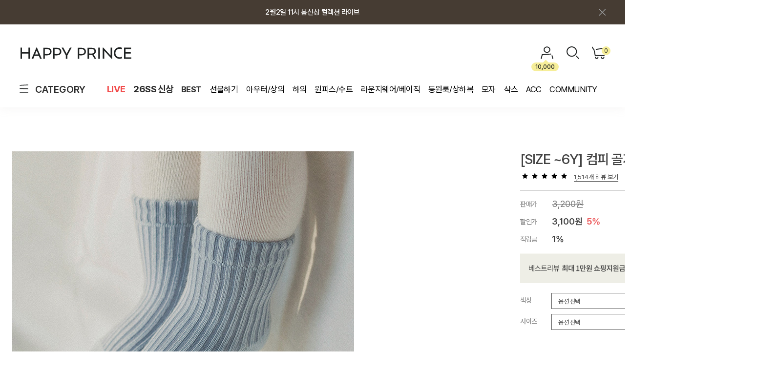

--- FILE ---
content_type: text/html
request_url: https://happyprince.co.kr/shop/shopdetail.html?branduid=1725790&search=&xcode=&mcode=&scode=&GfDT=Zm53Uw%3D%3D
body_size: 45027
content:
<!DOCTYPE html PUBLIC "-//W3C//DTD HTML 4.01//EN" "http://www.w3.org/TR/html4/strict.dtd">
<html>
<head>
<meta http-equiv="CONTENT-TYPE" content="text/html;charset=EUC-KR">
<link rel="shortcut icon" href="/shopimages/happyprinc/favicon.ico" type="image/x-icon">
<link rel="apple-touch-icon-precomposed" href="/shopimages/happyprinc/mobile_web_icon.png" />
<meta name="referrer" content="no-referrer-when-downgrade" />
<meta name="description" content="" />
<meta name="keywords" content="삭스 &gt; ○ 방한 의류, 해피프린스,아기양말,돌돌이양말,유아양말,유아양말세트,애기양말,여아양말,남아양말,남자아기양말,여자아기양말,베이비양말,영유아양말,돌아기양말,1세양말,2세양말,3세양말,4세양말,신생아양말,유아미끄럼방지양말,아기양말브랜드" />
<meta property="og:type" content="website" />
<meta property="og:title" content="HAPPY PRINCE - [SIZE ~6Y] 컴피 골지 양말" />
<meta property="og:image" content="https://www.happyprince.co.kr/shopimages/happyprinc/0210010003403.gif" />
<link rel="image_src" href="https://www.happyprince.co.kr/shopimages/happyprinc/0210010003403.gif" />
<meta property="og:url" content="https://www.happyprince.co.kr/shop/shopdetail.html?branduid=1725790&search=&xcode=&mcode=&scode=&GfDT=Zm53Uw%3D%3D" />
<link rel="canonical" href="https://www.happyprince.co.kr/shop/shopdetail.html?branduid=1725790">
<link rel="alternate" href="https://www.happyprince.co.kr/m/product.html?branduid=1725790">
<title>[SIZE ~6Y] 컴피 골지 양말</title>
<meta charset="UTF-8">
<meta name="google-site-verification" content="WxBNFvYK7sZFmj3DHoWAED9kbJ0UHIEvIfTKPk9hM74">
<meta name="naver-site-verification" content="7b5486827e23e03a64dd8708f0c7ba91c09c855d">
<meta property="og:title" content="해피프린스">
<meta property="og:description" content="편안하고 안전한 소재와 아이의 사랑스러움을 담은 미니멀한 디자인의 BABY & KIDS 패션 브랜드">
<meta property="og:image" content="https://www.happyprince.co.kr/design/happyprinc/wizdesign/preview_happy.jpg">


<link type="text/css" rel="stylesheet" href="/shopimages/happyprinc/template/work/24199/common.css?r=1769735835" /><!--디자인위브 추가-->
<link rel="stylesheet" as="style" crossorigin href="https://cdn.jsdelivr.net/gh/orioncactus/pretendard@v1.3.9/dist/web/variable/pretendardvariable-dynamic-subset.min.css" />
<link rel="stylesheet" type="text/css" href="https://cdn.jsdelivr.net/gh/orioncactus/pretendard/dist/web/static/pretendard.css">
<link rel="preconnect" href="https://fonts.googleapis.com">
<link rel="preconnect" href="https://fonts.gstatic.com" crossorigin>
<link href="https://fonts.googleapis.com/css2?family=Noto+Sans+KR:wght@100..900&display=swap" rel="stylesheet">


<link rel="stylesheet" href="https://maxcdn.bootstrapcdn.com/font-awesome/4.6.3/css/font-awesome.min.css">

<link rel="stylesheet" href="https://cdnjs.cloudflare.com/ajax/libs/Swiper/4.5.0/css/swiper.min.css">
<script src="https://cdnjs.cloudflare.com/ajax/libs/Swiper/4.5.0/js/swiper.min.js"></script>

<span itemscope="" itemtype="https://schema.org/Organization">
 <link itemprop="url" href="https://www.happyprince.co.kr/">
 <a itemprop="sameAs" href="https://smartstore.naver.com/happyprince"></a>
 <a itemprop="sameAs" href="https://www.instagram.com/happyprince_official/"></a>
 <a itemprop="sameAs" href="https://blog.naver.com/happyclara11"></a>
 <a itemprop="sameAs" href="https://play.google.com/store/apps/details?id=kr.co.smartskin.happyprincecokr"></a>
 <a itemprop="sameAs" href="https://apps.apple.com/kr/app/%ED%95%B4%ED%94%BC%ED%94%84%EB%A6%B0%EC%8A%A4/id1413664466"></a>
</span>

<!-- 뷰저블 시작 -->
<script type="text/javascript">
(function(w, d, a){
    w.__beusablerumclient__ = {
        load : function(src){
            var b = d.createElement("script");
            b.src = src; b.async=true; b.type = "text/javascript";
            d.getElementsByTagName("head")[0].appendChild(b);
        }
    };w.__beusablerumclient__.load(a + "?url=" + encodeURIComponent(d.URL));
})(window, document, "//rum.beusable.net/load/b200906e202009u593");
</script>
<!-- 뷰저블 끝 -->


<!-- 해피톡 스크립트 시작 220927 -->
<script>
    var ht = null;
    (function(id, scriptSrc, callback) {
        var d = document,
            tagName = 'script',
            $script = d.createElement(tagName),
            $element = d.getElementsByTagName(tagName)[0];

        $script.id = id;
        $script.async = true;
        $script.src = scriptSrc;

        if (callback) { $script.addEventListener('load', function (e) { callback(null, e); }, false); }
        $element.parentNode.insertBefore($script, $element);
    })('happytalkSDK', 'https://design.happytalkio.com/sdk/happytalk.chat.v2.min.js', function() {
        ht = new Happytalk({
          siteId: '1000226181',
          siteName: '해피프린스',
          categoryId: '149931',
          divisionId: '149932'
      });
    });
</script>
<!--// 해피톡 스크립트 끝 220927 -->


<!-- 광고 스크립트 시작 230113 -->
<!-- Google Tag Manager -->
<script>(function(w,d,s,l,i){w[l]=w[l]||[];w[l].push({'gtm.start':
new Date().getTime(),event:'gtm.js'});var f=d.getElementsByTagName(s)[0],
j=d.createElement(s),dl=l!='dataLayer'?'&l='+l:'';j.async=true;j.src=
'https://www.googletagmanager.com/gtm.js?id='+i+dl;f.parentNode.insertBefore(j,f);
})(window,document,'script','dataLayer','GTM-K7HWBS6');</script>
<!-- End Google Tag Manager -->
<!--// 광고 스크립트 끝 230113 -->

<script type="text/javascript" src="//static.tagmanager.toast.com/tag/view/815"></script>
<script type="text/javascript">
window.ne_tgm_q = window.ne_tgm_q || [];
window.ne_tgm_q.push({
  tagType: 'visit',
  device: 'mobile',
  pageEncoding: 'utf-8'
});
</script>


<!-- 데이터라이즈 스크립트 20250313-->
<script>
(function(w,n,r){
    var c = "_dtrConfig"; w[c] = w[c] || [];
    w[c].push({id:r,pType:"makeshop"});
    var s="//assets.datarize.ai/logger";
    var c=n.getElementsByTagName("script")[0];
    var a=n.createElement("script");a.async=true,a.src=s+"/genesis.common.min.js";
    c.parentNode.insertBefore(a,c);
})(window,document,"12778");
</script>
<!-- //데이터라이즈 스크립트 끝-->

</head>
<script type="text/javascript" src="//wcs.naver.net/wcslog.js"></script>
<script type="text/javascript">
if (window.wcs) {
    if(!wcs_add) var wcs_add = {};
    wcs_add["wa"] = "s_18ad9d4fd77a";
    wcs.inflow('happyprince.co.kr');
    wcs_do();
}
</script>

<body>
<script type="text/javascript" src="/js/jquery-1.7.2.min.js"></script>    <script type="text/javascript" src="/shopimages/happyprinc/netfunnel.js?20241111" charset="UTF-8"></script><script type="text/javascript" src="/js/lazyload.min.js"></script>
<script type="text/javascript">
function getCookiefss(name) {
    lims = document.cookie;
    var index = lims.indexOf(name + "=");
    if (index == -1) {
        return null;
    }
    index = lims.indexOf("=", index) + 1; // first character
    var endstr = lims.indexOf(';', index);
    if (endstr == -1) {
        endstr = lims.length; // last character
    }
    return unescape(lims.substring(index, endstr));
}
</script><script type="text/javascript">
var MOBILE_USE = '';
var DESIGN_VIEW = 'PC';
</script><script type="text/javascript" src="/js/flash.js"></script>
<script type="text/javascript" src="/js/neodesign/rightbanner.js"></script>
<script type="text/javascript" src="/js/bookmark.js"></script>
<style type="text/css">

.MS_search_word { }

#comment_password {
    position: absolute;
    display: none;
    width: 300px;
    border: 2px solid #757575;
    padding: 7px;
    background: #FFF;
    z-index: 6;
}

div.MS_btn_scrap_tw {
color: #666666;
width: 170px;
border: 1px solid #908E8F;
padding: 10px 8px 8px;
position: absolute;
font-size: 8pt;
margin-top: 10px;
letter-spacing: -1px;
background-color: white;
font-family: dotum;
}

div.MS_btn_scrap_fb {
color: #666666;
width: 170px;
border: 1px solid #908E8F;
padding: 10px 8px 8px;
position: absolute;
font-size: 8pt;
margin-top: 10px;
letter-spacing: -1px;
background-color: white;
font-family: dotum;
}

</style>

<form name="allbasket" method="post" action="/shop/basket.html">
<input type="hidden" name="totalnum" value="" />
<input type="hidden" name="collbrandcode" />
<input type="hidden" name="xcode" value="021" />
<input type="hidden" name="mcode" value="001" />
<input type="hidden" name="typep" value="X" />
<input type="hidden" name="aramount" />
<input type="hidden" name="arspcode" />
<input type="hidden" name="arspcode2" />
<input type="hidden" name="optionindex" />
<input type="hidden" name="alluid" />
<input type="hidden" name="alloptiontype" />
<input type="hidden" name="aropts" />
<input type="hidden" name="checktype" />
<input type="hidden" name="ordertype" />
<input type="hidden" name="brandcode" value="021001000340" />
<input type="hidden" name="branduid" value="1725790" />
<input type="hidden" name="cart_free" value="" />
<input type="hidden" name="opt_type" value="PS" />
<input type="hidden" name="basket_use" value="Y" />

<input type="hidden" id="giveapresent" name="giveapresent" />

</form>

<!-- 신규파일첨부를 위한 폼 -->
<form name="attachform" method="post">
<input type="hidden" name="code" value="happyprinc_review2.0" />
<input type="hidden" name="size" value="51200000" />
<input type="hidden" name="maxsize" value="" />
<input type="hidden" name="img_maxwidth" value="500" />
<input type="hidden" name="img_resize" value="Y" />
<input type="hidden" name="servername" value="special421" />
<input type="hidden" name="url" value="happyprince.co.kr" />
<input type="hidden" name="org" value="happyprinc" />
<input type="hidden" name="Btype" value="gallery" />
<input type="hidden" name="form_name" value="re_form" />
</form>

<script type="text/javascript">

var pre_ORBAS = 'A';
var pre_min_amount = '1';
var pre_product_uid = '';
var pre_product_name = '';
var pre_product_price = '';
var pre_option_type = '';
var pre_option_display_type = '';
var pre_optionJsonData = '';
var IS_LOGIN = 'false';
var is_bulk = 'N';
var bulk_arr_info = [];
var pre_min_add_amount = '1';
var pre_max_amount = '100000';

    var is_unify_opt = '1' ? true : false; 
    var pre_baskethidden = 'A';

var ORBAS = 'A';
var is_mobile_use = false;
var template_m_setid = 24198;
var shop_language = 'kor';
var exchange_rate = '';
var is_kakao_pixel_basket = 'Y';
var display_addi_opt_name = '';

var baskethidden = 'A';


        var _is_package_basket = false;
        var _is_send_multi = false;
        var _is_nhn_basket = false;

var min_amount = '1';
var min_add_amount = '1';
var max_amount  = '2147483647';
var product_uid = '1725790';
var product_name = '[SIZE ~6Y] 컴피 골지 양말';
var product_price = '3100';
var option_type = 'PS';
var option_display_type = 'EVERY';
var option_insert_mode = 'auto';
var is_dummy = false;
var is_exist = true;
var optionJsonData = {basic:{0:{0:{adminuser:'happyprinc',uid:'1725790',opt_id:'941',opt_type:'SELECT',opt_name:'색상',opt_matrix:'1,2,3,4,5,6,8,9,10',opt_value:'화이트,아이보리,옐로우,블루,핑크,베이지,블랙,올리브,차콜',opt_price:'0,0,0,0,0,0,0,0,0',opt_add_info:'',opt_use:'Y',opt_mix:'Y',opt_mandatory:'Y',opt_max:'',opt_min:'',opt_oneclick:'N',sto_id:'9918',opt_ids:'941,942',sto_type:'BASIC',sto_matrix:'941:1,942:1',opt_values:'화이트,0~12m(S)',sto_price:'0',sto_real_stock:'179',sto_unlimit:'N',sto_stop_use:'Y',sto_stop_stock:'0',sto_state:'SALE',sto_note:'',sto_image:'',sto_detail_image:'',sto_max_use:'N',sto_max:'0',sto_min_use:'N',sto_min:'0'},1:{adminuser:'happyprinc',uid:'1725790',opt_id:'941',opt_type:'SELECT',opt_name:'색상',opt_matrix:'1,2,3,4,5,6,8,9,10',opt_value:'화이트,아이보리,옐로우,블루,핑크,베이지,블랙,올리브,차콜',opt_price:'0,0,0,0,0,0,0,0,0',opt_add_info:'',opt_use:'Y',opt_mix:'Y',opt_mandatory:'Y',opt_max:'',opt_min:'',opt_oneclick:'N',sto_id:'9919',opt_ids:'941,942',sto_type:'BASIC',sto_matrix:'941:1,942:2',opt_values:'화이트,12~24m(M)',sto_price:'0',sto_real_stock:'329',sto_unlimit:'N',sto_stop_use:'Y',sto_stop_stock:'0',sto_state:'SALE',sto_note:'',sto_image:'',sto_detail_image:'',sto_max_use:'N',sto_max:'0',sto_min_use:'N',sto_min:'0'},2:{adminuser:'happyprinc',uid:'1725790',opt_id:'941',opt_type:'SELECT',opt_name:'색상',opt_matrix:'1,2,3,4,5,6,8,9,10',opt_value:'화이트,아이보리,옐로우,블루,핑크,베이지,블랙,올리브,차콜',opt_price:'0,0,0,0,0,0,0,0,0',opt_add_info:'',opt_use:'Y',opt_mix:'Y',opt_mandatory:'Y',opt_max:'',opt_min:'',opt_oneclick:'N',sto_id:'9920',opt_ids:'941,942',sto_type:'BASIC',sto_matrix:'941:1,942:3',opt_values:'화이트,24m~4Y(L)',sto_price:'0',sto_real_stock:'140',sto_unlimit:'N',sto_stop_use:'Y',sto_stop_stock:'0',sto_state:'SALE',sto_note:'',sto_image:'',sto_detail_image:'',sto_max_use:'N',sto_max:'0',sto_min_use:'N',sto_min:'0'},3:{adminuser:'happyprinc',uid:'1725790',opt_id:'941',opt_type:'SELECT',opt_name:'색상',opt_matrix:'1,2,3,4,5,6,8,9,10',opt_value:'화이트,아이보리,옐로우,블루,핑크,베이지,블랙,올리브,차콜',opt_price:'0,0,0,0,0,0,0,0,0',opt_add_info:'',opt_use:'Y',opt_mix:'Y',opt_mandatory:'Y',opt_max:'',opt_min:'',opt_oneclick:'N',sto_id:'9946',opt_ids:'941,942',sto_type:'BASIC',sto_matrix:'941:1,942:4',opt_values:'화이트,4~6Y(XL)',sto_price:'0',sto_real_stock:'120',sto_unlimit:'N',sto_stop_use:'Y',sto_stop_stock:'0',sto_state:'SALE',sto_note:'',sto_image:'',sto_detail_image:'',sto_max_use:'N',sto_max:'0',sto_min_use:'N',sto_min:'0'},4:{adminuser:'happyprinc',uid:'1725790',opt_id:'941',opt_type:'SELECT',opt_name:'색상',opt_matrix:'1,2,3,4,5,6,8,9,10',opt_value:'화이트,아이보리,옐로우,블루,핑크,베이지,블랙,올리브,차콜',opt_price:'0,0,0,0,0,0,0,0,0',opt_add_info:'',opt_use:'Y',opt_mix:'Y',opt_mandatory:'Y',opt_max:'',opt_min:'',opt_oneclick:'N',sto_id:'9922',opt_ids:'941,942',sto_type:'BASIC',sto_matrix:'941:2,942:1',opt_values:'아이보리,0~12m(S)',sto_price:'0',sto_real_stock:'194',sto_unlimit:'N',sto_stop_use:'Y',sto_stop_stock:'0',sto_state:'SALE',sto_note:'',sto_image:'',sto_detail_image:'',sto_max_use:'N',sto_max:'0',sto_min_use:'N',sto_min:'0'},5:{adminuser:'happyprinc',uid:'1725790',opt_id:'941',opt_type:'SELECT',opt_name:'색상',opt_matrix:'1,2,3,4,5,6,8,9,10',opt_value:'화이트,아이보리,옐로우,블루,핑크,베이지,블랙,올리브,차콜',opt_price:'0,0,0,0,0,0,0,0,0',opt_add_info:'',opt_use:'Y',opt_mix:'Y',opt_mandatory:'Y',opt_max:'',opt_min:'',opt_oneclick:'N',sto_id:'9923',opt_ids:'941,942',sto_type:'BASIC',sto_matrix:'941:2,942:2',opt_values:'아이보리,12~24m(M)',sto_price:'0',sto_real_stock:'484',sto_unlimit:'N',sto_stop_use:'Y',sto_stop_stock:'0',sto_state:'SALE',sto_note:'',sto_image:'',sto_detail_image:'',sto_max_use:'N',sto_max:'0',sto_min_use:'N',sto_min:'0'},6:{adminuser:'happyprinc',uid:'1725790',opt_id:'941',opt_type:'SELECT',opt_name:'색상',opt_matrix:'1,2,3,4,5,6,8,9,10',opt_value:'화이트,아이보리,옐로우,블루,핑크,베이지,블랙,올리브,차콜',opt_price:'0,0,0,0,0,0,0,0,0',opt_add_info:'',opt_use:'Y',opt_mix:'Y',opt_mandatory:'Y',opt_max:'',opt_min:'',opt_oneclick:'N',sto_id:'9921',opt_ids:'941,942',sto_type:'BASIC',sto_matrix:'941:2,942:3',opt_values:'아이보리,24m~4Y(L)',sto_price:'0',sto_real_stock:'366',sto_unlimit:'N',sto_stop_use:'Y',sto_stop_stock:'0',sto_state:'SALE',sto_note:'',sto_image:'',sto_detail_image:'',sto_max_use:'N',sto_max:'0',sto_min_use:'N',sto_min:'0'},7:{adminuser:'happyprinc',uid:'1725790',opt_id:'941',opt_type:'SELECT',opt_name:'색상',opt_matrix:'1,2,3,4,5,6,8,9,10',opt_value:'화이트,아이보리,옐로우,블루,핑크,베이지,블랙,올리브,차콜',opt_price:'0,0,0,0,0,0,0,0,0',opt_add_info:'',opt_use:'Y',opt_mix:'Y',opt_mandatory:'Y',opt_max:'',opt_min:'',opt_oneclick:'N',sto_id:'9947',opt_ids:'941,942',sto_type:'BASIC',sto_matrix:'941:2,942:4',opt_values:'아이보리,4~6Y(XL)',sto_price:'0',sto_real_stock:'58',sto_unlimit:'N',sto_stop_use:'Y',sto_stop_stock:'0',sto_state:'SALE',sto_note:'',sto_image:'',sto_detail_image:'',sto_max_use:'N',sto_max:'0',sto_min_use:'N',sto_min:'0'},8:{adminuser:'happyprinc',uid:'1725790',opt_id:'941',opt_type:'SELECT',opt_name:'색상',opt_matrix:'1,2,3,4,5,6,8,9,10',opt_value:'화이트,아이보리,옐로우,블루,핑크,베이지,블랙,올리브,차콜',opt_price:'0,0,0,0,0,0,0,0,0',opt_add_info:'',opt_use:'Y',opt_mix:'Y',opt_mandatory:'Y',opt_max:'',opt_min:'',opt_oneclick:'N',sto_id:'9926',opt_ids:'941,942',sto_type:'BASIC',sto_matrix:'941:3,942:1',opt_values:'옐로우,0~12m(S)',sto_price:'0',sto_real_stock:'307',sto_unlimit:'N',sto_stop_use:'Y',sto_stop_stock:'0',sto_state:'SALE',sto_note:'',sto_image:'',sto_detail_image:'',sto_max_use:'N',sto_max:'0',sto_min_use:'N',sto_min:'0'},9:{adminuser:'happyprinc',uid:'1725790',opt_id:'941',opt_type:'SELECT',opt_name:'색상',opt_matrix:'1,2,3,4,5,6,8,9,10',opt_value:'화이트,아이보리,옐로우,블루,핑크,베이지,블랙,올리브,차콜',opt_price:'0,0,0,0,0,0,0,0,0',opt_add_info:'',opt_use:'Y',opt_mix:'Y',opt_mandatory:'Y',opt_max:'',opt_min:'',opt_oneclick:'N',sto_id:'9925',opt_ids:'941,942',sto_type:'BASIC',sto_matrix:'941:3,942:2',opt_values:'옐로우,12~24m(M)',sto_price:'0',sto_real_stock:'276',sto_unlimit:'N',sto_stop_use:'Y',sto_stop_stock:'0',sto_state:'SALE',sto_note:'',sto_image:'',sto_detail_image:'',sto_max_use:'N',sto_max:'0',sto_min_use:'N',sto_min:'0'},10:{adminuser:'happyprinc',uid:'1725790',opt_id:'941',opt_type:'SELECT',opt_name:'색상',opt_matrix:'1,2,3,4,5,6,8,9,10',opt_value:'화이트,아이보리,옐로우,블루,핑크,베이지,블랙,올리브,차콜',opt_price:'0,0,0,0,0,0,0,0,0',opt_add_info:'',opt_use:'Y',opt_mix:'Y',opt_mandatory:'Y',opt_max:'',opt_min:'',opt_oneclick:'N',sto_id:'9924',opt_ids:'941,942',sto_type:'BASIC',sto_matrix:'941:3,942:3',opt_values:'옐로우,24m~4Y(L)',sto_price:'0',sto_real_stock:'72',sto_unlimit:'N',sto_stop_use:'Y',sto_stop_stock:'0',sto_state:'SALE',sto_note:'',sto_image:'',sto_detail_image:'',sto_max_use:'N',sto_max:'0',sto_min_use:'N',sto_min:'0'},11:{adminuser:'happyprinc',uid:'1725790',opt_id:'941',opt_type:'SELECT',opt_name:'색상',opt_matrix:'1,2,3,4,5,6,8,9,10',opt_value:'화이트,아이보리,옐로우,블루,핑크,베이지,블랙,올리브,차콜',opt_price:'0,0,0,0,0,0,0,0,0',opt_add_info:'',opt_use:'Y',opt_mix:'Y',opt_mandatory:'Y',opt_max:'',opt_min:'',opt_oneclick:'N',sto_id:'9948',opt_ids:'941,942',sto_type:'BASIC',sto_matrix:'941:3,942:4',opt_values:'옐로우,4~6Y(XL)',sto_price:'0',sto_real_stock:'16',sto_unlimit:'N',sto_stop_use:'Y',sto_stop_stock:'0',sto_state:'SALE',sto_note:'',sto_image:'',sto_detail_image:'',sto_max_use:'N',sto_max:'0',sto_min_use:'N',sto_min:'0'},12:{adminuser:'happyprinc',uid:'1725790',opt_id:'941',opt_type:'SELECT',opt_name:'색상',opt_matrix:'1,2,3,4,5,6,8,9,10',opt_value:'화이트,아이보리,옐로우,블루,핑크,베이지,블랙,올리브,차콜',opt_price:'0,0,0,0,0,0,0,0,0',opt_add_info:'',opt_use:'Y',opt_mix:'Y',opt_mandatory:'Y',opt_max:'',opt_min:'',opt_oneclick:'N',sto_id:'9929',opt_ids:'941,942',sto_type:'BASIC',sto_matrix:'941:4,942:1',opt_values:'블루,0~12m(S)',sto_price:'0',sto_real_stock:'115',sto_unlimit:'N',sto_stop_use:'Y',sto_stop_stock:'0',sto_state:'SALE',sto_note:'',sto_image:'',sto_detail_image:'',sto_max_use:'N',sto_max:'0',sto_min_use:'N',sto_min:'0'},13:{adminuser:'happyprinc',uid:'1725790',opt_id:'941',opt_type:'SELECT',opt_name:'색상',opt_matrix:'1,2,3,4,5,6,8,9,10',opt_value:'화이트,아이보리,옐로우,블루,핑크,베이지,블랙,올리브,차콜',opt_price:'0,0,0,0,0,0,0,0,0',opt_add_info:'',opt_use:'Y',opt_mix:'Y',opt_mandatory:'Y',opt_max:'',opt_min:'',opt_oneclick:'N',sto_id:'9927',opt_ids:'941,942',sto_type:'BASIC',sto_matrix:'941:4,942:2',opt_values:'블루,12~24m(M)',sto_price:'0',sto_real_stock:'174',sto_unlimit:'N',sto_stop_use:'Y',sto_stop_stock:'0',sto_state:'SALE',sto_note:'',sto_image:'',sto_detail_image:'',sto_max_use:'N',sto_max:'0',sto_min_use:'N',sto_min:'0'},14:{adminuser:'happyprinc',uid:'1725790',opt_id:'941',opt_type:'SELECT',opt_name:'색상',opt_matrix:'1,2,3,4,5,6,8,9,10',opt_value:'화이트,아이보리,옐로우,블루,핑크,베이지,블랙,올리브,차콜',opt_price:'0,0,0,0,0,0,0,0,0',opt_add_info:'',opt_use:'Y',opt_mix:'Y',opt_mandatory:'Y',opt_max:'',opt_min:'',opt_oneclick:'N',sto_id:'9928',opt_ids:'941,942',sto_type:'BASIC',sto_matrix:'941:4,942:3',opt_values:'블루,24m~4Y(L)',sto_price:'0',sto_real_stock:'67',sto_unlimit:'N',sto_stop_use:'Y',sto_stop_stock:'0',sto_state:'SALE',sto_note:'',sto_image:'',sto_detail_image:'',sto_max_use:'N',sto_max:'0',sto_min_use:'N',sto_min:'0'},15:{adminuser:'happyprinc',uid:'1725790',opt_id:'941',opt_type:'SELECT',opt_name:'색상',opt_matrix:'1,2,3,4,5,6,8,9,10',opt_value:'화이트,아이보리,옐로우,블루,핑크,베이지,블랙,올리브,차콜',opt_price:'0,0,0,0,0,0,0,0,0',opt_add_info:'',opt_use:'Y',opt_mix:'Y',opt_mandatory:'Y',opt_max:'',opt_min:'',opt_oneclick:'N',sto_id:'9949',opt_ids:'941,942',sto_type:'BASIC',sto_matrix:'941:4,942:4',opt_values:'블루,4~6Y(XL)',sto_price:'0',sto_real_stock:'16',sto_unlimit:'N',sto_stop_use:'Y',sto_stop_stock:'0',sto_state:'SALE',sto_note:'',sto_image:'',sto_detail_image:'',sto_max_use:'N',sto_max:'0',sto_min_use:'N',sto_min:'0'},16:{adminuser:'happyprinc',uid:'1725790',opt_id:'941',opt_type:'SELECT',opt_name:'색상',opt_matrix:'1,2,3,4,5,6,8,9,10',opt_value:'화이트,아이보리,옐로우,블루,핑크,베이지,블랙,올리브,차콜',opt_price:'0,0,0,0,0,0,0,0,0',opt_add_info:'',opt_use:'Y',opt_mix:'Y',opt_mandatory:'Y',opt_max:'',opt_min:'',opt_oneclick:'N',sto_id:'9932',opt_ids:'941,942',sto_type:'BASIC',sto_matrix:'941:5,942:1',opt_values:'핑크,0~12m(S)',sto_price:'0',sto_real_stock:'135',sto_unlimit:'N',sto_stop_use:'Y',sto_stop_stock:'0',sto_state:'SALE',sto_note:'',sto_image:'',sto_detail_image:'',sto_max_use:'N',sto_max:'0',sto_min_use:'N',sto_min:'0'},17:{adminuser:'happyprinc',uid:'1725790',opt_id:'941',opt_type:'SELECT',opt_name:'색상',opt_matrix:'1,2,3,4,5,6,8,9,10',opt_value:'화이트,아이보리,옐로우,블루,핑크,베이지,블랙,올리브,차콜',opt_price:'0,0,0,0,0,0,0,0,0',opt_add_info:'',opt_use:'Y',opt_mix:'Y',opt_mandatory:'Y',opt_max:'',opt_min:'',opt_oneclick:'N',sto_id:'9931',opt_ids:'941,942',sto_type:'BASIC',sto_matrix:'941:5,942:2',opt_values:'핑크,12~24m(M)',sto_price:'0',sto_real_stock:'168',sto_unlimit:'N',sto_stop_use:'Y',sto_stop_stock:'0',sto_state:'SALE',sto_note:'',sto_image:'',sto_detail_image:'',sto_max_use:'N',sto_max:'0',sto_min_use:'N',sto_min:'0'},18:{adminuser:'happyprinc',uid:'1725790',opt_id:'941',opt_type:'SELECT',opt_name:'색상',opt_matrix:'1,2,3,4,5,6,8,9,10',opt_value:'화이트,아이보리,옐로우,블루,핑크,베이지,블랙,올리브,차콜',opt_price:'0,0,0,0,0,0,0,0,0',opt_add_info:'',opt_use:'Y',opt_mix:'Y',opt_mandatory:'Y',opt_max:'',opt_min:'',opt_oneclick:'N',sto_id:'9930',opt_ids:'941,942',sto_type:'BASIC',sto_matrix:'941:5,942:3',opt_values:'핑크,24m~4Y(L)',sto_price:'0',sto_real_stock:'70',sto_unlimit:'N',sto_stop_use:'Y',sto_stop_stock:'0',sto_state:'SALE',sto_note:'',sto_image:'',sto_detail_image:'',sto_max_use:'N',sto_max:'0',sto_min_use:'N',sto_min:'0'},19:{adminuser:'happyprinc',uid:'1725790',opt_id:'941',opt_type:'SELECT',opt_name:'색상',opt_matrix:'1,2,3,4,5,6,8,9,10',opt_value:'화이트,아이보리,옐로우,블루,핑크,베이지,블랙,올리브,차콜',opt_price:'0,0,0,0,0,0,0,0,0',opt_add_info:'',opt_use:'Y',opt_mix:'Y',opt_mandatory:'Y',opt_max:'',opt_min:'',opt_oneclick:'N',sto_id:'9945',opt_ids:'941,942',sto_type:'BASIC',sto_matrix:'941:5,942:4',opt_values:'핑크,4~6Y(XL)',sto_price:'0',sto_real_stock:'24',sto_unlimit:'N',sto_stop_use:'Y',sto_stop_stock:'0',sto_state:'SALE',sto_note:'',sto_image:'',sto_detail_image:'',sto_max_use:'N',sto_max:'0',sto_min_use:'N',sto_min:'0'},20:{adminuser:'happyprinc',uid:'1725790',opt_id:'941',opt_type:'SELECT',opt_name:'색상',opt_matrix:'1,2,3,4,5,6,8,9,10',opt_value:'화이트,아이보리,옐로우,블루,핑크,베이지,블랙,올리브,차콜',opt_price:'0,0,0,0,0,0,0,0,0',opt_add_info:'',opt_use:'Y',opt_mix:'Y',opt_mandatory:'Y',opt_max:'',opt_min:'',opt_oneclick:'N',sto_id:'9934',opt_ids:'941,942',sto_type:'BASIC',sto_matrix:'941:6,942:1',opt_values:'베이지,0~12m(S)',sto_price:'0',sto_real_stock:'221',sto_unlimit:'N',sto_stop_use:'Y',sto_stop_stock:'0',sto_state:'SALE',sto_note:'',sto_image:'',sto_detail_image:'',sto_max_use:'N',sto_max:'0',sto_min_use:'N',sto_min:'0'},21:{adminuser:'happyprinc',uid:'1725790',opt_id:'941',opt_type:'SELECT',opt_name:'색상',opt_matrix:'1,2,3,4,5,6,8,9,10',opt_value:'화이트,아이보리,옐로우,블루,핑크,베이지,블랙,올리브,차콜',opt_price:'0,0,0,0,0,0,0,0,0',opt_add_info:'',opt_use:'Y',opt_mix:'Y',opt_mandatory:'Y',opt_max:'',opt_min:'',opt_oneclick:'N',sto_id:'9935',opt_ids:'941,942',sto_type:'BASIC',sto_matrix:'941:6,942:2',opt_values:'베이지,12~24m(M)',sto_price:'0',sto_real_stock:'286',sto_unlimit:'N',sto_stop_use:'Y',sto_stop_stock:'0',sto_state:'SALE',sto_note:'',sto_image:'',sto_detail_image:'',sto_max_use:'N',sto_max:'0',sto_min_use:'N',sto_min:'0'},22:{adminuser:'happyprinc',uid:'1725790',opt_id:'941',opt_type:'SELECT',opt_name:'색상',opt_matrix:'1,2,3,4,5,6,8,9,10',opt_value:'화이트,아이보리,옐로우,블루,핑크,베이지,블랙,올리브,차콜',opt_price:'0,0,0,0,0,0,0,0,0',opt_add_info:'',opt_use:'Y',opt_mix:'Y',opt_mandatory:'Y',opt_max:'',opt_min:'',opt_oneclick:'N',sto_id:'9933',opt_ids:'941,942',sto_type:'BASIC',sto_matrix:'941:6,942:3',opt_values:'베이지,24m~4Y(L)',sto_price:'0',sto_real_stock:'92',sto_unlimit:'N',sto_stop_use:'Y',sto_stop_stock:'0',sto_state:'SALE',sto_note:'',sto_image:'',sto_detail_image:'',sto_max_use:'N',sto_max:'0',sto_min_use:'N',sto_min:'0'},23:{adminuser:'happyprinc',uid:'1725790',opt_id:'941',opt_type:'SELECT',opt_name:'색상',opt_matrix:'1,2,3,4,5,6,8,9,10',opt_value:'화이트,아이보리,옐로우,블루,핑크,베이지,블랙,올리브,차콜',opt_price:'0,0,0,0,0,0,0,0,0',opt_add_info:'',opt_use:'Y',opt_mix:'Y',opt_mandatory:'Y',opt_max:'',opt_min:'',opt_oneclick:'N',sto_id:'9942',opt_ids:'941,942',sto_type:'BASIC',sto_matrix:'941:6,942:4',opt_values:'베이지,4~6Y(XL)',sto_price:'0',sto_real_stock:'33',sto_unlimit:'N',sto_stop_use:'Y',sto_stop_stock:'0',sto_state:'SALE',sto_note:'',sto_image:'',sto_detail_image:'',sto_max_use:'N',sto_max:'0',sto_min_use:'N',sto_min:'0'},24:{adminuser:'happyprinc',uid:'1725790',opt_id:'941',opt_type:'SELECT',opt_name:'색상',opt_matrix:'1,2,3,4,5,6,8,9,10',opt_value:'화이트,아이보리,옐로우,블루,핑크,베이지,블랙,올리브,차콜',opt_price:'0,0,0,0,0,0,0,0,0',opt_add_info:'',opt_use:'Y',opt_mix:'Y',opt_mandatory:'Y',opt_max:'',opt_min:'',opt_oneclick:'N',sto_id:'9941',opt_ids:'941,942',sto_type:'BASIC',sto_matrix:'941:8,942:1',opt_values:'블랙,0~12m(S)',sto_price:'0',sto_real_stock:'162',sto_unlimit:'N',sto_stop_use:'Y',sto_stop_stock:'0',sto_state:'SALE',sto_note:'',sto_image:'',sto_detail_image:'',sto_max_use:'N',sto_max:'0',sto_min_use:'N',sto_min:'0'},25:{adminuser:'happyprinc',uid:'1725790',opt_id:'941',opt_type:'SELECT',opt_name:'색상',opt_matrix:'1,2,3,4,5,6,8,9,10',opt_value:'화이트,아이보리,옐로우,블루,핑크,베이지,블랙,올리브,차콜',opt_price:'0,0,0,0,0,0,0,0,0',opt_add_info:'',opt_use:'Y',opt_mix:'Y',opt_mandatory:'Y',opt_max:'',opt_min:'',opt_oneclick:'N',sto_id:'9940',opt_ids:'941,942',sto_type:'BASIC',sto_matrix:'941:8,942:2',opt_values:'블랙,12~24m(M)',sto_price:'0',sto_real_stock:'168',sto_unlimit:'N',sto_stop_use:'Y',sto_stop_stock:'0',sto_state:'SALE',sto_note:'',sto_image:'',sto_detail_image:'',sto_max_use:'N',sto_max:'0',sto_min_use:'N',sto_min:'0'},26:{adminuser:'happyprinc',uid:'1725790',opt_id:'941',opt_type:'SELECT',opt_name:'색상',opt_matrix:'1,2,3,4,5,6,8,9,10',opt_value:'화이트,아이보리,옐로우,블루,핑크,베이지,블랙,올리브,차콜',opt_price:'0,0,0,0,0,0,0,0,0',opt_add_info:'',opt_use:'Y',opt_mix:'Y',opt_mandatory:'Y',opt_max:'',opt_min:'',opt_oneclick:'N',sto_id:'9939',opt_ids:'941,942',sto_type:'BASIC',sto_matrix:'941:8,942:3',opt_values:'블랙,24m~4Y(L)',sto_price:'0',sto_real_stock:'89',sto_unlimit:'N',sto_stop_use:'Y',sto_stop_stock:'0',sto_state:'SALE',sto_note:'',sto_image:'',sto_detail_image:'',sto_max_use:'N',sto_max:'0',sto_min_use:'N',sto_min:'0'},27:{adminuser:'happyprinc',uid:'1725790',opt_id:'941',opt_type:'SELECT',opt_name:'색상',opt_matrix:'1,2,3,4,5,6,8,9,10',opt_value:'화이트,아이보리,옐로우,블루,핑크,베이지,블랙,올리브,차콜',opt_price:'0,0,0,0,0,0,0,0,0',opt_add_info:'',opt_use:'Y',opt_mix:'Y',opt_mandatory:'Y',opt_max:'',opt_min:'',opt_oneclick:'N',sto_id:'9944',opt_ids:'941,942',sto_type:'BASIC',sto_matrix:'941:8,942:4',opt_values:'블랙,4~6Y(XL)',sto_price:'0',sto_real_stock:'36',sto_unlimit:'N',sto_stop_use:'Y',sto_stop_stock:'0',sto_state:'SALE',sto_note:'',sto_image:'',sto_detail_image:'',sto_max_use:'N',sto_max:'0',sto_min_use:'N',sto_min:'0'},28:{adminuser:'happyprinc',uid:'1725790',opt_id:'941',opt_type:'SELECT',opt_name:'색상',opt_matrix:'1,2,3,4,5,6,8,9,10',opt_value:'화이트,아이보리,옐로우,블루,핑크,베이지,블랙,올리브,차콜',opt_price:'0,0,0,0,0,0,0,0,0',opt_add_info:'',opt_use:'Y',opt_mix:'Y',opt_mandatory:'Y',opt_max:'',opt_min:'',opt_oneclick:'N',sto_id:'9950',opt_ids:'941,942',sto_type:'BASIC',sto_matrix:'941:9,942:1',opt_values:'올리브,0~12m(S)',sto_price:'0',sto_real_stock:'140',sto_unlimit:'N',sto_stop_use:'Y',sto_stop_stock:'0',sto_state:'SALE',sto_note:'',sto_image:'',sto_detail_image:'',sto_max_use:'N',sto_max:'0',sto_min_use:'N',sto_min:'0'},29:{adminuser:'happyprinc',uid:'1725790',opt_id:'941',opt_type:'SELECT',opt_name:'색상',opt_matrix:'1,2,3,4,5,6,8,9,10',opt_value:'화이트,아이보리,옐로우,블루,핑크,베이지,블랙,올리브,차콜',opt_price:'0,0,0,0,0,0,0,0,0',opt_add_info:'',opt_use:'Y',opt_mix:'Y',opt_mandatory:'Y',opt_max:'',opt_min:'',opt_oneclick:'N',sto_id:'9951',opt_ids:'941,942',sto_type:'BASIC',sto_matrix:'941:9,942:2',opt_values:'올리브,12~24m(M)',sto_price:'0',sto_real_stock:'190',sto_unlimit:'N',sto_stop_use:'Y',sto_stop_stock:'0',sto_state:'SALE',sto_note:'',sto_image:'',sto_detail_image:'',sto_max_use:'N',sto_max:'0',sto_min_use:'N',sto_min:'0'},30:{adminuser:'happyprinc',uid:'1725790',opt_id:'941',opt_type:'SELECT',opt_name:'색상',opt_matrix:'1,2,3,4,5,6,8,9,10',opt_value:'화이트,아이보리,옐로우,블루,핑크,베이지,블랙,올리브,차콜',opt_price:'0,0,0,0,0,0,0,0,0',opt_add_info:'',opt_use:'Y',opt_mix:'Y',opt_mandatory:'Y',opt_max:'',opt_min:'',opt_oneclick:'N',sto_id:'9952',opt_ids:'941,942',sto_type:'BASIC',sto_matrix:'941:9,942:3',opt_values:'올리브,24m~4Y(L)',sto_price:'0',sto_real_stock:'104',sto_unlimit:'N',sto_stop_use:'Y',sto_stop_stock:'0',sto_state:'SALE',sto_note:'',sto_image:'',sto_detail_image:'',sto_max_use:'N',sto_max:'0',sto_min_use:'N',sto_min:'0'},31:{adminuser:'happyprinc',uid:'1725790',opt_id:'941',opt_type:'SELECT',opt_name:'색상',opt_matrix:'1,2,3,4,5,6,8,9,10',opt_value:'화이트,아이보리,옐로우,블루,핑크,베이지,블랙,올리브,차콜',opt_price:'0,0,0,0,0,0,0,0,0',opt_add_info:'',opt_use:'Y',opt_mix:'Y',opt_mandatory:'Y',opt_max:'',opt_min:'',opt_oneclick:'N',sto_id:'9953',opt_ids:'941,942',sto_type:'BASIC',sto_matrix:'941:9,942:4',opt_values:'올리브,4~6Y(XL)',sto_price:'0',sto_real_stock:'52',sto_unlimit:'N',sto_stop_use:'Y',sto_stop_stock:'0',sto_state:'SALE',sto_note:'',sto_image:'',sto_detail_image:'',sto_max_use:'N',sto_max:'0',sto_min_use:'N',sto_min:'0'},32:{adminuser:'happyprinc',uid:'1725790',opt_id:'941',opt_type:'SELECT',opt_name:'색상',opt_matrix:'1,2,3,4,5,6,8,9,10',opt_value:'화이트,아이보리,옐로우,블루,핑크,베이지,블랙,올리브,차콜',opt_price:'0,0,0,0,0,0,0,0,0',opt_add_info:'',opt_use:'Y',opt_mix:'Y',opt_mandatory:'Y',opt_max:'',opt_min:'',opt_oneclick:'N',sto_id:'9954',opt_ids:'941,942',sto_type:'BASIC',sto_matrix:'941:10,942:1',opt_values:'차콜,0~12m(S)',sto_price:'0',sto_real_stock:'93',sto_unlimit:'N',sto_stop_use:'Y',sto_stop_stock:'0',sto_state:'SALE',sto_note:'',sto_image:'',sto_detail_image:'',sto_max_use:'N',sto_max:'0',sto_min_use:'N',sto_min:'0'},33:{adminuser:'happyprinc',uid:'1725790',opt_id:'941',opt_type:'SELECT',opt_name:'색상',opt_matrix:'1,2,3,4,5,6,8,9,10',opt_value:'화이트,아이보리,옐로우,블루,핑크,베이지,블랙,올리브,차콜',opt_price:'0,0,0,0,0,0,0,0,0',opt_add_info:'',opt_use:'Y',opt_mix:'Y',opt_mandatory:'Y',opt_max:'',opt_min:'',opt_oneclick:'N',sto_id:'9955',opt_ids:'941,942',sto_type:'BASIC',sto_matrix:'941:10,942:2',opt_values:'차콜,12~24m(M)',sto_price:'0',sto_real_stock:'112',sto_unlimit:'N',sto_stop_use:'Y',sto_stop_stock:'0',sto_state:'SALE',sto_note:'',sto_image:'',sto_detail_image:'',sto_max_use:'N',sto_max:'0',sto_min_use:'N',sto_min:'0'},34:{adminuser:'happyprinc',uid:'1725790',opt_id:'941',opt_type:'SELECT',opt_name:'색상',opt_matrix:'1,2,3,4,5,6,8,9,10',opt_value:'화이트,아이보리,옐로우,블루,핑크,베이지,블랙,올리브,차콜',opt_price:'0,0,0,0,0,0,0,0,0',opt_add_info:'',opt_use:'Y',opt_mix:'Y',opt_mandatory:'Y',opt_max:'',opt_min:'',opt_oneclick:'N',sto_id:'9956',opt_ids:'941,942',sto_type:'BASIC',sto_matrix:'941:10,942:3',opt_values:'차콜,24m~4Y(L)',sto_price:'0',sto_real_stock:'79',sto_unlimit:'N',sto_stop_use:'Y',sto_stop_stock:'0',sto_state:'SALE',sto_note:'',sto_image:'',sto_detail_image:'',sto_max_use:'N',sto_max:'0',sto_min_use:'N',sto_min:'0'},35:{adminuser:'happyprinc',uid:'1725790',opt_id:'941',opt_type:'SELECT',opt_name:'색상',opt_matrix:'1,2,3,4,5,6,8,9,10',opt_value:'화이트,아이보리,옐로우,블루,핑크,베이지,블랙,올리브,차콜',opt_price:'0,0,0,0,0,0,0,0,0',opt_add_info:'',opt_use:'Y',opt_mix:'Y',opt_mandatory:'Y',opt_max:'',opt_min:'',opt_oneclick:'N',sto_id:'9957',opt_ids:'941,942',sto_type:'BASIC',sto_matrix:'941:10,942:4',opt_values:'차콜,4~6Y(XL)',sto_price:'0',sto_real_stock:'33',sto_unlimit:'N',sto_stop_use:'Y',sto_stop_stock:'0',sto_state:'SALE',sto_note:'',sto_image:'',sto_detail_image:'',sto_max_use:'N',sto_max:'0',sto_min_use:'N',sto_min:'0'}},1:{0:{adminuser:'happyprinc',uid:'1725790',opt_id:'942',opt_type:'SELECT',opt_name:'사이즈',opt_matrix:'1,2,3,4',opt_value:'0~12m(S),12~24m(M),24m~4Y(L),4~6Y(XL)',opt_price:'0,0,0,0',opt_add_info:'',opt_use:'Y',opt_mix:'Y',opt_mandatory:'Y',opt_max:'',opt_min:'',opt_oneclick:'N',sto_id:'9918',opt_ids:'941,942',sto_type:'BASIC',sto_matrix:'941:1,942:1',opt_values:'화이트,0~12m(S)',sto_price:'0',sto_real_stock:'179',sto_unlimit:'N',sto_stop_use:'Y',sto_stop_stock:'0',sto_state:'SALE',sto_note:'',sto_image:'',sto_detail_image:'',sto_max_use:'N',sto_max:'0',sto_min_use:'N',sto_min:'0'},1:{adminuser:'happyprinc',uid:'1725790',opt_id:'942',opt_type:'SELECT',opt_name:'사이즈',opt_matrix:'1,2,3,4',opt_value:'0~12m(S),12~24m(M),24m~4Y(L),4~6Y(XL)',opt_price:'0,0,0,0',opt_add_info:'',opt_use:'Y',opt_mix:'Y',opt_mandatory:'Y',opt_max:'',opt_min:'',opt_oneclick:'N',sto_id:'9919',opt_ids:'941,942',sto_type:'BASIC',sto_matrix:'941:1,942:2',opt_values:'화이트,12~24m(M)',sto_price:'0',sto_real_stock:'329',sto_unlimit:'N',sto_stop_use:'Y',sto_stop_stock:'0',sto_state:'SALE',sto_note:'',sto_image:'',sto_detail_image:'',sto_max_use:'N',sto_max:'0',sto_min_use:'N',sto_min:'0'},2:{adminuser:'happyprinc',uid:'1725790',opt_id:'942',opt_type:'SELECT',opt_name:'사이즈',opt_matrix:'1,2,3,4',opt_value:'0~12m(S),12~24m(M),24m~4Y(L),4~6Y(XL)',opt_price:'0,0,0,0',opt_add_info:'',opt_use:'Y',opt_mix:'Y',opt_mandatory:'Y',opt_max:'',opt_min:'',opt_oneclick:'N',sto_id:'9920',opt_ids:'941,942',sto_type:'BASIC',sto_matrix:'941:1,942:3',opt_values:'화이트,24m~4Y(L)',sto_price:'0',sto_real_stock:'140',sto_unlimit:'N',sto_stop_use:'Y',sto_stop_stock:'0',sto_state:'SALE',sto_note:'',sto_image:'',sto_detail_image:'',sto_max_use:'N',sto_max:'0',sto_min_use:'N',sto_min:'0'},3:{adminuser:'happyprinc',uid:'1725790',opt_id:'942',opt_type:'SELECT',opt_name:'사이즈',opt_matrix:'1,2,3,4',opt_value:'0~12m(S),12~24m(M),24m~4Y(L),4~6Y(XL)',opt_price:'0,0,0,0',opt_add_info:'',opt_use:'Y',opt_mix:'Y',opt_mandatory:'Y',opt_max:'',opt_min:'',opt_oneclick:'N',sto_id:'9946',opt_ids:'941,942',sto_type:'BASIC',sto_matrix:'941:1,942:4',opt_values:'화이트,4~6Y(XL)',sto_price:'0',sto_real_stock:'120',sto_unlimit:'N',sto_stop_use:'Y',sto_stop_stock:'0',sto_state:'SALE',sto_note:'',sto_image:'',sto_detail_image:'',sto_max_use:'N',sto_max:'0',sto_min_use:'N',sto_min:'0'},4:{adminuser:'happyprinc',uid:'1725790',opt_id:'942',opt_type:'SELECT',opt_name:'사이즈',opt_matrix:'1,2,3,4',opt_value:'0~12m(S),12~24m(M),24m~4Y(L),4~6Y(XL)',opt_price:'0,0,0,0',opt_add_info:'',opt_use:'Y',opt_mix:'Y',opt_mandatory:'Y',opt_max:'',opt_min:'',opt_oneclick:'N',sto_id:'9922',opt_ids:'941,942',sto_type:'BASIC',sto_matrix:'941:2,942:1',opt_values:'아이보리,0~12m(S)',sto_price:'0',sto_real_stock:'194',sto_unlimit:'N',sto_stop_use:'Y',sto_stop_stock:'0',sto_state:'SALE',sto_note:'',sto_image:'',sto_detail_image:'',sto_max_use:'N',sto_max:'0',sto_min_use:'N',sto_min:'0'},5:{adminuser:'happyprinc',uid:'1725790',opt_id:'942',opt_type:'SELECT',opt_name:'사이즈',opt_matrix:'1,2,3,4',opt_value:'0~12m(S),12~24m(M),24m~4Y(L),4~6Y(XL)',opt_price:'0,0,0,0',opt_add_info:'',opt_use:'Y',opt_mix:'Y',opt_mandatory:'Y',opt_max:'',opt_min:'',opt_oneclick:'N',sto_id:'9923',opt_ids:'941,942',sto_type:'BASIC',sto_matrix:'941:2,942:2',opt_values:'아이보리,12~24m(M)',sto_price:'0',sto_real_stock:'484',sto_unlimit:'N',sto_stop_use:'Y',sto_stop_stock:'0',sto_state:'SALE',sto_note:'',sto_image:'',sto_detail_image:'',sto_max_use:'N',sto_max:'0',sto_min_use:'N',sto_min:'0'},6:{adminuser:'happyprinc',uid:'1725790',opt_id:'942',opt_type:'SELECT',opt_name:'사이즈',opt_matrix:'1,2,3,4',opt_value:'0~12m(S),12~24m(M),24m~4Y(L),4~6Y(XL)',opt_price:'0,0,0,0',opt_add_info:'',opt_use:'Y',opt_mix:'Y',opt_mandatory:'Y',opt_max:'',opt_min:'',opt_oneclick:'N',sto_id:'9921',opt_ids:'941,942',sto_type:'BASIC',sto_matrix:'941:2,942:3',opt_values:'아이보리,24m~4Y(L)',sto_price:'0',sto_real_stock:'366',sto_unlimit:'N',sto_stop_use:'Y',sto_stop_stock:'0',sto_state:'SALE',sto_note:'',sto_image:'',sto_detail_image:'',sto_max_use:'N',sto_max:'0',sto_min_use:'N',sto_min:'0'},7:{adminuser:'happyprinc',uid:'1725790',opt_id:'942',opt_type:'SELECT',opt_name:'사이즈',opt_matrix:'1,2,3,4',opt_value:'0~12m(S),12~24m(M),24m~4Y(L),4~6Y(XL)',opt_price:'0,0,0,0',opt_add_info:'',opt_use:'Y',opt_mix:'Y',opt_mandatory:'Y',opt_max:'',opt_min:'',opt_oneclick:'N',sto_id:'9947',opt_ids:'941,942',sto_type:'BASIC',sto_matrix:'941:2,942:4',opt_values:'아이보리,4~6Y(XL)',sto_price:'0',sto_real_stock:'58',sto_unlimit:'N',sto_stop_use:'Y',sto_stop_stock:'0',sto_state:'SALE',sto_note:'',sto_image:'',sto_detail_image:'',sto_max_use:'N',sto_max:'0',sto_min_use:'N',sto_min:'0'},8:{adminuser:'happyprinc',uid:'1725790',opt_id:'942',opt_type:'SELECT',opt_name:'사이즈',opt_matrix:'1,2,3,4',opt_value:'0~12m(S),12~24m(M),24m~4Y(L),4~6Y(XL)',opt_price:'0,0,0,0',opt_add_info:'',opt_use:'Y',opt_mix:'Y',opt_mandatory:'Y',opt_max:'',opt_min:'',opt_oneclick:'N',sto_id:'9926',opt_ids:'941,942',sto_type:'BASIC',sto_matrix:'941:3,942:1',opt_values:'옐로우,0~12m(S)',sto_price:'0',sto_real_stock:'307',sto_unlimit:'N',sto_stop_use:'Y',sto_stop_stock:'0',sto_state:'SALE',sto_note:'',sto_image:'',sto_detail_image:'',sto_max_use:'N',sto_max:'0',sto_min_use:'N',sto_min:'0'},9:{adminuser:'happyprinc',uid:'1725790',opt_id:'942',opt_type:'SELECT',opt_name:'사이즈',opt_matrix:'1,2,3,4',opt_value:'0~12m(S),12~24m(M),24m~4Y(L),4~6Y(XL)',opt_price:'0,0,0,0',opt_add_info:'',opt_use:'Y',opt_mix:'Y',opt_mandatory:'Y',opt_max:'',opt_min:'',opt_oneclick:'N',sto_id:'9925',opt_ids:'941,942',sto_type:'BASIC',sto_matrix:'941:3,942:2',opt_values:'옐로우,12~24m(M)',sto_price:'0',sto_real_stock:'276',sto_unlimit:'N',sto_stop_use:'Y',sto_stop_stock:'0',sto_state:'SALE',sto_note:'',sto_image:'',sto_detail_image:'',sto_max_use:'N',sto_max:'0',sto_min_use:'N',sto_min:'0'},10:{adminuser:'happyprinc',uid:'1725790',opt_id:'942',opt_type:'SELECT',opt_name:'사이즈',opt_matrix:'1,2,3,4',opt_value:'0~12m(S),12~24m(M),24m~4Y(L),4~6Y(XL)',opt_price:'0,0,0,0',opt_add_info:'',opt_use:'Y',opt_mix:'Y',opt_mandatory:'Y',opt_max:'',opt_min:'',opt_oneclick:'N',sto_id:'9924',opt_ids:'941,942',sto_type:'BASIC',sto_matrix:'941:3,942:3',opt_values:'옐로우,24m~4Y(L)',sto_price:'0',sto_real_stock:'72',sto_unlimit:'N',sto_stop_use:'Y',sto_stop_stock:'0',sto_state:'SALE',sto_note:'',sto_image:'',sto_detail_image:'',sto_max_use:'N',sto_max:'0',sto_min_use:'N',sto_min:'0'},11:{adminuser:'happyprinc',uid:'1725790',opt_id:'942',opt_type:'SELECT',opt_name:'사이즈',opt_matrix:'1,2,3,4',opt_value:'0~12m(S),12~24m(M),24m~4Y(L),4~6Y(XL)',opt_price:'0,0,0,0',opt_add_info:'',opt_use:'Y',opt_mix:'Y',opt_mandatory:'Y',opt_max:'',opt_min:'',opt_oneclick:'N',sto_id:'9948',opt_ids:'941,942',sto_type:'BASIC',sto_matrix:'941:3,942:4',opt_values:'옐로우,4~6Y(XL)',sto_price:'0',sto_real_stock:'16',sto_unlimit:'N',sto_stop_use:'Y',sto_stop_stock:'0',sto_state:'SALE',sto_note:'',sto_image:'',sto_detail_image:'',sto_max_use:'N',sto_max:'0',sto_min_use:'N',sto_min:'0'},12:{adminuser:'happyprinc',uid:'1725790',opt_id:'942',opt_type:'SELECT',opt_name:'사이즈',opt_matrix:'1,2,3,4',opt_value:'0~12m(S),12~24m(M),24m~4Y(L),4~6Y(XL)',opt_price:'0,0,0,0',opt_add_info:'',opt_use:'Y',opt_mix:'Y',opt_mandatory:'Y',opt_max:'',opt_min:'',opt_oneclick:'N',sto_id:'9929',opt_ids:'941,942',sto_type:'BASIC',sto_matrix:'941:4,942:1',opt_values:'블루,0~12m(S)',sto_price:'0',sto_real_stock:'115',sto_unlimit:'N',sto_stop_use:'Y',sto_stop_stock:'0',sto_state:'SALE',sto_note:'',sto_image:'',sto_detail_image:'',sto_max_use:'N',sto_max:'0',sto_min_use:'N',sto_min:'0'},13:{adminuser:'happyprinc',uid:'1725790',opt_id:'942',opt_type:'SELECT',opt_name:'사이즈',opt_matrix:'1,2,3,4',opt_value:'0~12m(S),12~24m(M),24m~4Y(L),4~6Y(XL)',opt_price:'0,0,0,0',opt_add_info:'',opt_use:'Y',opt_mix:'Y',opt_mandatory:'Y',opt_max:'',opt_min:'',opt_oneclick:'N',sto_id:'9927',opt_ids:'941,942',sto_type:'BASIC',sto_matrix:'941:4,942:2',opt_values:'블루,12~24m(M)',sto_price:'0',sto_real_stock:'174',sto_unlimit:'N',sto_stop_use:'Y',sto_stop_stock:'0',sto_state:'SALE',sto_note:'',sto_image:'',sto_detail_image:'',sto_max_use:'N',sto_max:'0',sto_min_use:'N',sto_min:'0'},14:{adminuser:'happyprinc',uid:'1725790',opt_id:'942',opt_type:'SELECT',opt_name:'사이즈',opt_matrix:'1,2,3,4',opt_value:'0~12m(S),12~24m(M),24m~4Y(L),4~6Y(XL)',opt_price:'0,0,0,0',opt_add_info:'',opt_use:'Y',opt_mix:'Y',opt_mandatory:'Y',opt_max:'',opt_min:'',opt_oneclick:'N',sto_id:'9928',opt_ids:'941,942',sto_type:'BASIC',sto_matrix:'941:4,942:3',opt_values:'블루,24m~4Y(L)',sto_price:'0',sto_real_stock:'67',sto_unlimit:'N',sto_stop_use:'Y',sto_stop_stock:'0',sto_state:'SALE',sto_note:'',sto_image:'',sto_detail_image:'',sto_max_use:'N',sto_max:'0',sto_min_use:'N',sto_min:'0'},15:{adminuser:'happyprinc',uid:'1725790',opt_id:'942',opt_type:'SELECT',opt_name:'사이즈',opt_matrix:'1,2,3,4',opt_value:'0~12m(S),12~24m(M),24m~4Y(L),4~6Y(XL)',opt_price:'0,0,0,0',opt_add_info:'',opt_use:'Y',opt_mix:'Y',opt_mandatory:'Y',opt_max:'',opt_min:'',opt_oneclick:'N',sto_id:'9949',opt_ids:'941,942',sto_type:'BASIC',sto_matrix:'941:4,942:4',opt_values:'블루,4~6Y(XL)',sto_price:'0',sto_real_stock:'16',sto_unlimit:'N',sto_stop_use:'Y',sto_stop_stock:'0',sto_state:'SALE',sto_note:'',sto_image:'',sto_detail_image:'',sto_max_use:'N',sto_max:'0',sto_min_use:'N',sto_min:'0'},16:{adminuser:'happyprinc',uid:'1725790',opt_id:'942',opt_type:'SELECT',opt_name:'사이즈',opt_matrix:'1,2,3,4',opt_value:'0~12m(S),12~24m(M),24m~4Y(L),4~6Y(XL)',opt_price:'0,0,0,0',opt_add_info:'',opt_use:'Y',opt_mix:'Y',opt_mandatory:'Y',opt_max:'',opt_min:'',opt_oneclick:'N',sto_id:'9932',opt_ids:'941,942',sto_type:'BASIC',sto_matrix:'941:5,942:1',opt_values:'핑크,0~12m(S)',sto_price:'0',sto_real_stock:'135',sto_unlimit:'N',sto_stop_use:'Y',sto_stop_stock:'0',sto_state:'SALE',sto_note:'',sto_image:'',sto_detail_image:'',sto_max_use:'N',sto_max:'0',sto_min_use:'N',sto_min:'0'},17:{adminuser:'happyprinc',uid:'1725790',opt_id:'942',opt_type:'SELECT',opt_name:'사이즈',opt_matrix:'1,2,3,4',opt_value:'0~12m(S),12~24m(M),24m~4Y(L),4~6Y(XL)',opt_price:'0,0,0,0',opt_add_info:'',opt_use:'Y',opt_mix:'Y',opt_mandatory:'Y',opt_max:'',opt_min:'',opt_oneclick:'N',sto_id:'9931',opt_ids:'941,942',sto_type:'BASIC',sto_matrix:'941:5,942:2',opt_values:'핑크,12~24m(M)',sto_price:'0',sto_real_stock:'168',sto_unlimit:'N',sto_stop_use:'Y',sto_stop_stock:'0',sto_state:'SALE',sto_note:'',sto_image:'',sto_detail_image:'',sto_max_use:'N',sto_max:'0',sto_min_use:'N',sto_min:'0'},18:{adminuser:'happyprinc',uid:'1725790',opt_id:'942',opt_type:'SELECT',opt_name:'사이즈',opt_matrix:'1,2,3,4',opt_value:'0~12m(S),12~24m(M),24m~4Y(L),4~6Y(XL)',opt_price:'0,0,0,0',opt_add_info:'',opt_use:'Y',opt_mix:'Y',opt_mandatory:'Y',opt_max:'',opt_min:'',opt_oneclick:'N',sto_id:'9930',opt_ids:'941,942',sto_type:'BASIC',sto_matrix:'941:5,942:3',opt_values:'핑크,24m~4Y(L)',sto_price:'0',sto_real_stock:'70',sto_unlimit:'N',sto_stop_use:'Y',sto_stop_stock:'0',sto_state:'SALE',sto_note:'',sto_image:'',sto_detail_image:'',sto_max_use:'N',sto_max:'0',sto_min_use:'N',sto_min:'0'},19:{adminuser:'happyprinc',uid:'1725790',opt_id:'942',opt_type:'SELECT',opt_name:'사이즈',opt_matrix:'1,2,3,4',opt_value:'0~12m(S),12~24m(M),24m~4Y(L),4~6Y(XL)',opt_price:'0,0,0,0',opt_add_info:'',opt_use:'Y',opt_mix:'Y',opt_mandatory:'Y',opt_max:'',opt_min:'',opt_oneclick:'N',sto_id:'9945',opt_ids:'941,942',sto_type:'BASIC',sto_matrix:'941:5,942:4',opt_values:'핑크,4~6Y(XL)',sto_price:'0',sto_real_stock:'24',sto_unlimit:'N',sto_stop_use:'Y',sto_stop_stock:'0',sto_state:'SALE',sto_note:'',sto_image:'',sto_detail_image:'',sto_max_use:'N',sto_max:'0',sto_min_use:'N',sto_min:'0'},20:{adminuser:'happyprinc',uid:'1725790',opt_id:'942',opt_type:'SELECT',opt_name:'사이즈',opt_matrix:'1,2,3,4',opt_value:'0~12m(S),12~24m(M),24m~4Y(L),4~6Y(XL)',opt_price:'0,0,0,0',opt_add_info:'',opt_use:'Y',opt_mix:'Y',opt_mandatory:'Y',opt_max:'',opt_min:'',opt_oneclick:'N',sto_id:'9934',opt_ids:'941,942',sto_type:'BASIC',sto_matrix:'941:6,942:1',opt_values:'베이지,0~12m(S)',sto_price:'0',sto_real_stock:'221',sto_unlimit:'N',sto_stop_use:'Y',sto_stop_stock:'0',sto_state:'SALE',sto_note:'',sto_image:'',sto_detail_image:'',sto_max_use:'N',sto_max:'0',sto_min_use:'N',sto_min:'0'},21:{adminuser:'happyprinc',uid:'1725790',opt_id:'942',opt_type:'SELECT',opt_name:'사이즈',opt_matrix:'1,2,3,4',opt_value:'0~12m(S),12~24m(M),24m~4Y(L),4~6Y(XL)',opt_price:'0,0,0,0',opt_add_info:'',opt_use:'Y',opt_mix:'Y',opt_mandatory:'Y',opt_max:'',opt_min:'',opt_oneclick:'N',sto_id:'9935',opt_ids:'941,942',sto_type:'BASIC',sto_matrix:'941:6,942:2',opt_values:'베이지,12~24m(M)',sto_price:'0',sto_real_stock:'286',sto_unlimit:'N',sto_stop_use:'Y',sto_stop_stock:'0',sto_state:'SALE',sto_note:'',sto_image:'',sto_detail_image:'',sto_max_use:'N',sto_max:'0',sto_min_use:'N',sto_min:'0'},22:{adminuser:'happyprinc',uid:'1725790',opt_id:'942',opt_type:'SELECT',opt_name:'사이즈',opt_matrix:'1,2,3,4',opt_value:'0~12m(S),12~24m(M),24m~4Y(L),4~6Y(XL)',opt_price:'0,0,0,0',opt_add_info:'',opt_use:'Y',opt_mix:'Y',opt_mandatory:'Y',opt_max:'',opt_min:'',opt_oneclick:'N',sto_id:'9933',opt_ids:'941,942',sto_type:'BASIC',sto_matrix:'941:6,942:3',opt_values:'베이지,24m~4Y(L)',sto_price:'0',sto_real_stock:'92',sto_unlimit:'N',sto_stop_use:'Y',sto_stop_stock:'0',sto_state:'SALE',sto_note:'',sto_image:'',sto_detail_image:'',sto_max_use:'N',sto_max:'0',sto_min_use:'N',sto_min:'0'},23:{adminuser:'happyprinc',uid:'1725790',opt_id:'942',opt_type:'SELECT',opt_name:'사이즈',opt_matrix:'1,2,3,4',opt_value:'0~12m(S),12~24m(M),24m~4Y(L),4~6Y(XL)',opt_price:'0,0,0,0',opt_add_info:'',opt_use:'Y',opt_mix:'Y',opt_mandatory:'Y',opt_max:'',opt_min:'',opt_oneclick:'N',sto_id:'9942',opt_ids:'941,942',sto_type:'BASIC',sto_matrix:'941:6,942:4',opt_values:'베이지,4~6Y(XL)',sto_price:'0',sto_real_stock:'33',sto_unlimit:'N',sto_stop_use:'Y',sto_stop_stock:'0',sto_state:'SALE',sto_note:'',sto_image:'',sto_detail_image:'',sto_max_use:'N',sto_max:'0',sto_min_use:'N',sto_min:'0'},24:{adminuser:'happyprinc',uid:'1725790',opt_id:'942',opt_type:'SELECT',opt_name:'사이즈',opt_matrix:'1,2,3,4',opt_value:'0~12m(S),12~24m(M),24m~4Y(L),4~6Y(XL)',opt_price:'0,0,0,0',opt_add_info:'',opt_use:'Y',opt_mix:'Y',opt_mandatory:'Y',opt_max:'',opt_min:'',opt_oneclick:'N',sto_id:'9941',opt_ids:'941,942',sto_type:'BASIC',sto_matrix:'941:8,942:1',opt_values:'블랙,0~12m(S)',sto_price:'0',sto_real_stock:'162',sto_unlimit:'N',sto_stop_use:'Y',sto_stop_stock:'0',sto_state:'SALE',sto_note:'',sto_image:'',sto_detail_image:'',sto_max_use:'N',sto_max:'0',sto_min_use:'N',sto_min:'0'},25:{adminuser:'happyprinc',uid:'1725790',opt_id:'942',opt_type:'SELECT',opt_name:'사이즈',opt_matrix:'1,2,3,4',opt_value:'0~12m(S),12~24m(M),24m~4Y(L),4~6Y(XL)',opt_price:'0,0,0,0',opt_add_info:'',opt_use:'Y',opt_mix:'Y',opt_mandatory:'Y',opt_max:'',opt_min:'',opt_oneclick:'N',sto_id:'9940',opt_ids:'941,942',sto_type:'BASIC',sto_matrix:'941:8,942:2',opt_values:'블랙,12~24m(M)',sto_price:'0',sto_real_stock:'168',sto_unlimit:'N',sto_stop_use:'Y',sto_stop_stock:'0',sto_state:'SALE',sto_note:'',sto_image:'',sto_detail_image:'',sto_max_use:'N',sto_max:'0',sto_min_use:'N',sto_min:'0'},26:{adminuser:'happyprinc',uid:'1725790',opt_id:'942',opt_type:'SELECT',opt_name:'사이즈',opt_matrix:'1,2,3,4',opt_value:'0~12m(S),12~24m(M),24m~4Y(L),4~6Y(XL)',opt_price:'0,0,0,0',opt_add_info:'',opt_use:'Y',opt_mix:'Y',opt_mandatory:'Y',opt_max:'',opt_min:'',opt_oneclick:'N',sto_id:'9939',opt_ids:'941,942',sto_type:'BASIC',sto_matrix:'941:8,942:3',opt_values:'블랙,24m~4Y(L)',sto_price:'0',sto_real_stock:'89',sto_unlimit:'N',sto_stop_use:'Y',sto_stop_stock:'0',sto_state:'SALE',sto_note:'',sto_image:'',sto_detail_image:'',sto_max_use:'N',sto_max:'0',sto_min_use:'N',sto_min:'0'},27:{adminuser:'happyprinc',uid:'1725790',opt_id:'942',opt_type:'SELECT',opt_name:'사이즈',opt_matrix:'1,2,3,4',opt_value:'0~12m(S),12~24m(M),24m~4Y(L),4~6Y(XL)',opt_price:'0,0,0,0',opt_add_info:'',opt_use:'Y',opt_mix:'Y',opt_mandatory:'Y',opt_max:'',opt_min:'',opt_oneclick:'N',sto_id:'9944',opt_ids:'941,942',sto_type:'BASIC',sto_matrix:'941:8,942:4',opt_values:'블랙,4~6Y(XL)',sto_price:'0',sto_real_stock:'36',sto_unlimit:'N',sto_stop_use:'Y',sto_stop_stock:'0',sto_state:'SALE',sto_note:'',sto_image:'',sto_detail_image:'',sto_max_use:'N',sto_max:'0',sto_min_use:'N',sto_min:'0'},28:{adminuser:'happyprinc',uid:'1725790',opt_id:'942',opt_type:'SELECT',opt_name:'사이즈',opt_matrix:'1,2,3,4',opt_value:'0~12m(S),12~24m(M),24m~4Y(L),4~6Y(XL)',opt_price:'0,0,0,0',opt_add_info:'',opt_use:'Y',opt_mix:'Y',opt_mandatory:'Y',opt_max:'',opt_min:'',opt_oneclick:'N',sto_id:'9950',opt_ids:'941,942',sto_type:'BASIC',sto_matrix:'941:9,942:1',opt_values:'올리브,0~12m(S)',sto_price:'0',sto_real_stock:'140',sto_unlimit:'N',sto_stop_use:'Y',sto_stop_stock:'0',sto_state:'SALE',sto_note:'',sto_image:'',sto_detail_image:'',sto_max_use:'N',sto_max:'0',sto_min_use:'N',sto_min:'0'},29:{adminuser:'happyprinc',uid:'1725790',opt_id:'942',opt_type:'SELECT',opt_name:'사이즈',opt_matrix:'1,2,3,4',opt_value:'0~12m(S),12~24m(M),24m~4Y(L),4~6Y(XL)',opt_price:'0,0,0,0',opt_add_info:'',opt_use:'Y',opt_mix:'Y',opt_mandatory:'Y',opt_max:'',opt_min:'',opt_oneclick:'N',sto_id:'9951',opt_ids:'941,942',sto_type:'BASIC',sto_matrix:'941:9,942:2',opt_values:'올리브,12~24m(M)',sto_price:'0',sto_real_stock:'190',sto_unlimit:'N',sto_stop_use:'Y',sto_stop_stock:'0',sto_state:'SALE',sto_note:'',sto_image:'',sto_detail_image:'',sto_max_use:'N',sto_max:'0',sto_min_use:'N',sto_min:'0'},30:{adminuser:'happyprinc',uid:'1725790',opt_id:'942',opt_type:'SELECT',opt_name:'사이즈',opt_matrix:'1,2,3,4',opt_value:'0~12m(S),12~24m(M),24m~4Y(L),4~6Y(XL)',opt_price:'0,0,0,0',opt_add_info:'',opt_use:'Y',opt_mix:'Y',opt_mandatory:'Y',opt_max:'',opt_min:'',opt_oneclick:'N',sto_id:'9952',opt_ids:'941,942',sto_type:'BASIC',sto_matrix:'941:9,942:3',opt_values:'올리브,24m~4Y(L)',sto_price:'0',sto_real_stock:'104',sto_unlimit:'N',sto_stop_use:'Y',sto_stop_stock:'0',sto_state:'SALE',sto_note:'',sto_image:'',sto_detail_image:'',sto_max_use:'N',sto_max:'0',sto_min_use:'N',sto_min:'0'},31:{adminuser:'happyprinc',uid:'1725790',opt_id:'942',opt_type:'SELECT',opt_name:'사이즈',opt_matrix:'1,2,3,4',opt_value:'0~12m(S),12~24m(M),24m~4Y(L),4~6Y(XL)',opt_price:'0,0,0,0',opt_add_info:'',opt_use:'Y',opt_mix:'Y',opt_mandatory:'Y',opt_max:'',opt_min:'',opt_oneclick:'N',sto_id:'9953',opt_ids:'941,942',sto_type:'BASIC',sto_matrix:'941:9,942:4',opt_values:'올리브,4~6Y(XL)',sto_price:'0',sto_real_stock:'52',sto_unlimit:'N',sto_stop_use:'Y',sto_stop_stock:'0',sto_state:'SALE',sto_note:'',sto_image:'',sto_detail_image:'',sto_max_use:'N',sto_max:'0',sto_min_use:'N',sto_min:'0'},32:{adminuser:'happyprinc',uid:'1725790',opt_id:'942',opt_type:'SELECT',opt_name:'사이즈',opt_matrix:'1,2,3,4',opt_value:'0~12m(S),12~24m(M),24m~4Y(L),4~6Y(XL)',opt_price:'0,0,0,0',opt_add_info:'',opt_use:'Y',opt_mix:'Y',opt_mandatory:'Y',opt_max:'',opt_min:'',opt_oneclick:'N',sto_id:'9954',opt_ids:'941,942',sto_type:'BASIC',sto_matrix:'941:10,942:1',opt_values:'차콜,0~12m(S)',sto_price:'0',sto_real_stock:'93',sto_unlimit:'N',sto_stop_use:'Y',sto_stop_stock:'0',sto_state:'SALE',sto_note:'',sto_image:'',sto_detail_image:'',sto_max_use:'N',sto_max:'0',sto_min_use:'N',sto_min:'0'},33:{adminuser:'happyprinc',uid:'1725790',opt_id:'942',opt_type:'SELECT',opt_name:'사이즈',opt_matrix:'1,2,3,4',opt_value:'0~12m(S),12~24m(M),24m~4Y(L),4~6Y(XL)',opt_price:'0,0,0,0',opt_add_info:'',opt_use:'Y',opt_mix:'Y',opt_mandatory:'Y',opt_max:'',opt_min:'',opt_oneclick:'N',sto_id:'9955',opt_ids:'941,942',sto_type:'BASIC',sto_matrix:'941:10,942:2',opt_values:'차콜,12~24m(M)',sto_price:'0',sto_real_stock:'112',sto_unlimit:'N',sto_stop_use:'Y',sto_stop_stock:'0',sto_state:'SALE',sto_note:'',sto_image:'',sto_detail_image:'',sto_max_use:'N',sto_max:'0',sto_min_use:'N',sto_min:'0'},34:{adminuser:'happyprinc',uid:'1725790',opt_id:'942',opt_type:'SELECT',opt_name:'사이즈',opt_matrix:'1,2,3,4',opt_value:'0~12m(S),12~24m(M),24m~4Y(L),4~6Y(XL)',opt_price:'0,0,0,0',opt_add_info:'',opt_use:'Y',opt_mix:'Y',opt_mandatory:'Y',opt_max:'',opt_min:'',opt_oneclick:'N',sto_id:'9956',opt_ids:'941,942',sto_type:'BASIC',sto_matrix:'941:10,942:3',opt_values:'차콜,24m~4Y(L)',sto_price:'0',sto_real_stock:'79',sto_unlimit:'N',sto_stop_use:'Y',sto_stop_stock:'0',sto_state:'SALE',sto_note:'',sto_image:'',sto_detail_image:'',sto_max_use:'N',sto_max:'0',sto_min_use:'N',sto_min:'0'},35:{adminuser:'happyprinc',uid:'1725790',opt_id:'942',opt_type:'SELECT',opt_name:'사이즈',opt_matrix:'1,2,3,4',opt_value:'0~12m(S),12~24m(M),24m~4Y(L),4~6Y(XL)',opt_price:'0,0,0,0',opt_add_info:'',opt_use:'Y',opt_mix:'Y',opt_mandatory:'Y',opt_max:'',opt_min:'',opt_oneclick:'N',sto_id:'9957',opt_ids:'941,942',sto_type:'BASIC',sto_matrix:'941:10,942:4',opt_values:'차콜,4~6Y(XL)',sto_price:'0',sto_real_stock:'33',sto_unlimit:'N',sto_stop_use:'Y',sto_stop_stock:'0',sto_state:'SALE',sto_note:'',sto_image:'',sto_detail_image:'',sto_max_use:'N',sto_max:'0',sto_min_use:'N',sto_min:'0'}}}};
var view_member_only_price = '';
var IS_LOGIN = 'false';
var option_stock_display = 'NO';
var option_note_display  = 'NO';
var baro_opt = 'Y';
var basketcnt = '0'; 
var is_extra_product = '';
var is_extra_product_custom = '';
var is_prd_group_sale = 'N';
var group_sale_type = '';
var group_sale_value = '';
var group_sale_cut = '';
var quantity_maxlength = '';
var is_bulk = 'N';
var bulk_arr_info = [];
var op_stock_limit_display = 'N';
var op_stock_count_display = 'NULL';
var bigin_use = 'false';
var _set_info_data = {
    'soldout_type' : '',
    'is_opt_restock' : 'N',
    'use_miniq' : ''
}
var is_rental_pay = 'N'; // 렌탈페이 구분변수
var is_vittz = 'N';       // 비츠 특별처리
var use_option_limit = 'N';
var design_view = 'PC';

window.onload = function() {
    set_info_value(_set_info_data); // info 파라미터 추가시 해당함수 사용
}

function show_hide(target, idx, lock, level, code, num1, num2, hitplus, hits_plus, uid) {
    if (level == 'unlogin') {
        alert('해당 게시물은 로그인 하셔야 확인이 가능합니다.');
        return;
    }
    if (level == 'nogroup') {
        alert('해당 게시판을 보실 수 있는 권한이 없습니다.');
        return;
    }
    (function($) {
        $.each($('[id^=' + target + '_block]'), function() {
            if ($(this).attr('id') == (target + '_block' + idx)) {
                if ($(this).css('display') == 'block' || $(this).css('display') == 'table-row') {
                    $(this).css('display', 'none');
                } else {
                    if ($.browser.msie) {
                        if (Math.abs($.browser.version) > 9) {
                            $(this).css('display', 'table-row').focus();
                        } else {
                            $(this).css('display', 'block').focus();
                        }
                    } else {
                        $(this).css('display', (this.nodeName.toLowerCase() == 'tr') ? 'table-row' : 'block').focus();
                    }
                    // 비밀번호가 승인된글은 다시 가져오지 않기 위함
                    if ($(this).find('.' + target + '_content').html().length == 0) {
                        comment_load(target + '_comment', code, num1, num2, idx, hitplus, hits_plus, '', uid);
                    } else {
                        // 비밀번호가 승인된 글 선택시 조회수 증가
                        if (lock == 'Y' && $(this).find('.' + target + '_content').html().indexOf('_chkpasswd') < 0) {
                            lock = 'N';
                        } 
                        // 비밀글 조회수 증가 기능 추가로 comment_load 에서도 조회수 업데이트 함.
                        if (lock != 'Y') update_hits(target, code, num1, num2, idx, hitplus, hits_plus);
                    }

                                    // 스크롤을 해당 글 위치로 이동
                var _offset_top = $('#' + $(this).attr('id')).offset().top;
                $('html, body').animate({ scrollTop: (_offset_top > 100 ? _offset_top - 100 : _offset_top) + 'px' }, 500);
                }
            } else {
                $(this).hide();
                // 비밀번호가 승인된것은 유지 하기 위해 주석처리
                //$('.' + target + '_content').empty();
            }
        });
    })(jQuery);
};


function spam_view() {
    return;
}


// ajax 호출하여 클릭된 게시글의 Hit수를 증가후 증가된 hit수를 보여주도록한다.
// 08. 02. 27 add by jiyun
// 08. 11. 11 스크립트 이름 변경. ward
function update_hits(target, code, num1, num2, idx, hitplus, hits_plus) {
    (function($) {
        $.ajax({
            type: 'GET',
            url: "/shop/update_hits.html",
            dataType: 'html',
            data: {
                'code': code,
                'num1': num1,
                'num2': num2,
                'hitplus': hitplus,
                'hits_plus': hits_plus
            },
            success: function(cnt) {
                $('#' + target + '_showhits' + idx).text(cnt);
                return false;
            }
        });
    })(jQuery);
    return false;
}

// 잠금글을 해당 상품 상세 하단에서 확인 가능하도록 추가함
// 08. 01. 16 add by jysung
function chk_lock(target, code, num1, num2, passwdId, hitplus, hits_plus, uid) {
    (function($) {
        var passwd = $('#' + passwdId);
        if ($(passwd).val().length == 0) {
            alert('글 작성시 입력한 비밀번호를 입력해주세요.');
            $(passwd).focus();
            return false;
        }
        var idx = $('.' + target.replace('_comment', '_content')).index($('#' + passwdId).parents('.' + target.replace('_comment', '_content'))) + 1;
        comment_load(target, code, num1, num2, idx, hitplus, hits_plus, passwd, uid);

    })(jQuery);
    // 08. 11. 11 스크립트 이름 변경 ward
    //new passwd_checker(code, brand, uid, cuid, passwd, id);
}


function comment_load(target, code, num1, num2, idx, hitplus, hits_plus, passwd, uid) {
    (function($) {
        var _param = {
            'target': target,
            'code': code,
            'num1': num1,
            'num2': num2,
            'passwd': ($(passwd).val() || ''),
            'branduid' : uid
        };
        $.ajax({
            type: 'POST',
            url: '/shop/chkpasswd_brandqna.html',
            //dataType: 'json',
            dataType: 'html',
            data: _param,
            success: function(req) {
                if (req === 'FALSE') {
                    alert(' 비밀번호가 틀립니다.');
                    $(passwd).focus();
                } else {
                    // 비밀번호가 승인된것은 유지 하기 위해 주석처리
                    //$('.' + target.replace('_comment', '_content')).empty();
                    $('#' + target.replace('_comment', '_block' + idx)).find('.' + target.replace('_comment', '_content')).html(req);
                    if (req.indexOf('_chkpasswd') < 0) {
                        update_hits(target.replace('_comment', ''), code, num1, num2, idx, hitplus, hits_plus);
                    }
                }
                return false;
            }
        });
    })(jQuery);
}

function key_check(e, target, code, num1, num2, passwdId, hitplus, hits_plus) {
    var e = e || window.event;
    if (escape(e.keyCode) == 13) {
        chk_lock(target, code, num1, num2, passwdId, hitplus, hits_plus);
    }
}

</script>

<link type="text/css" rel="stylesheet" href="/shopimages/happyprinc/template/work/24199/shopdetail.css?t=202601301018" />
<div id='blk_scroll_wings'><script type='text/javascript' src='/html/shopRbanner.html?param1=1' ></script></div>
<div id='cherrypicker_scroll'></div>
<div id="wrap">
    
<link type="text/css" rel="stylesheet" href="/shopimages/happyprinc/template/work/24199/header.1.css?t=202601301141" />
<!-- 해당 스크립트 삭제에 유의 부탁드리며, 스냅 솔루션의 스크립트입니다. -->
<!-- snap common script contact mail: support@snapvi.co.kr -->
<span id = 'solutiontype' style='display:none;'>makeshop</span>
<span id='sfsnapfit_store_id' style='display:none'>happyprince</span>
<div><input id="sf_draw_type" type="hidden" value="pc"><input id="sf_store_name" type = 'hidden' value = 'happyprince'></div>
<!-- snap common end -->

<!-- 해당 스크립트 삭제에 유의 부탁드리며, 스냅 솔루션의 스크립트입니다. -->
<!-- snaptag script contact mail: support@snapvi.co.kr -->

<script>
    (function (window, document, script, company, id) {
        namespace = ['script', 'args', 'getElementsByTagName', 'createElement', 'parentNode', 'insertBefore', 'snapcompany', '//push.snapfit.com/js', 'iframe', 'dataQueue', 'retryQueue'];
        window[namespace[9]] = window[namespace[9]] || [];
        window[namespace[10]] = window[namespace[10]] || [];
        var f = document.getElementsByTagName(script)[0],
            j = document.createElement(script), dl = company != 'snapcompany' ? '&layer=' + layer : '';
        j.async = true;
        j.src = 'https://push.snapfit.co.kr/js/snaptag.js?id='+id+'&dl=[base64]/jJ/w9Gn6EaEbCSl9Ye8WcDlDE+sbWxKC3CIY1RFtw==';
        document.head.appendChild(j);
    })(window, document, 'script', 'snapcompany', 'MB-1769');
</script>

<!-- snaptag end -->


<script type="text/javascript" src="https://static.shoplive.cloud/shoplive.js"></script>
<div style="display: none;" ><span id="cloud-shoplive-user-id"></span><span id="cloud-shoplive-user-name"></span></div>
<script>cloud.shoplive.init({ accessKey: 'w6CqotQvMfUWYrBAJ5UT', platform: 'MAKESHOP' });</script>

<!-- Uneedcomms Keepgrow Script -->
<div id="kg-service-data" data-member="" style="display:none !important"></div>
<script id="kg-service-init" data-hosting="makeshop" src="//storage.keepgrow.com/admin/keepgrow-service/keepgrow-service_000389ba-aba1-4f0c-9512-708725cf54c2.js"></script>
<!-- Uneedcomms Keepgrow Script -->

<!-- Google Tag Manager (noscript) -->
<noscript><iframe src="https://www.googletagmanager.com/ns.html?id=GTM-K7HWBS6"
                  height="0" width="0" style="display:none;visibility:hidden"></iframe></noscript>
<!-- End Google Tag Manager (noscript) -->
<script>
    function getCategoryCode(strCode){
        var strPCode = strCode;
        strPCode = strPCode.match(/xcode=\d+/);
        strPCode = String(strPCode);
        var intPCode = strPCode.match(/\d+/);
        if(intPCode != null && intPCode.length > 0) {
            return intPCode[0];
        }
        return '';
    }

    function getProductCode(strCode){
        var strPCode = strCode;
        strPCode = strPCode.match(/branduid=\d+/);
        strPCode = String(strPCode);
        var intPCode = strPCode.match(/\d+/);
        if(intPCode != null && intPCode.length > 0) {
            return intPCode[0];
        }
        return '';
    }

    // 쿠키 생성
    function setCookie(cName, cValue, cDay){
        var expire = new Date();
        expire.setDate(expire.getDate() + cDay);
        cookies = cName + '=' + escape(cValue) + '; path=/ '; // 한글 깨짐을 막기위해 escape(cValue)를 합니다.
        if(typeof cDay != 'undefined') cookies += ';expires=' + expire.toGMTString() + ';';
        document.cookie = cookies;
    }

    // 쿠키 가져오기
    function getCookie(cName) {
        cName = cName + '=';
        var cookieData = document.cookie;
        var start = cookieData.indexOf(cName);
        var cValue = '';
        if(start != -1){
            start += cName.length;
            var end = cookieData.indexOf(';', start);
            if(end == -1)end = cookieData.length;
            cValue = cookieData.substring(start, end);
        }
        return unescape(cValue);
    }


    function productClick(goodsNo) {
        if (typeof productList != 'undefined') {
            for (var i in productList) {
                if (goodsNo == productList[i].id) {
                    dataLayer.push({
                        'event': 'productClick',
                        'ecommerce': {
                            'click': {
                                'actionField': {'list': productList[i].list},      // Optional list property.
                                'products': [productList[i]]
                            }
                        },
                        'eventCallback': function() {}
                    });

                    break;
                }

                if (i == (productList.length - 1)) break;
            }
        }
    }

    function removeHtml(str){
        var removed_str = str.replace(/\<.*?\>/g," ");
        return removed_str;
    }
    function removeComma(str){
        var removed_str = parseInt(str.replace(/,/g,""));
        return removed_str;
    }
    function callbackIsVisible(selector, callback) {
        var time = 0;
        var interval = setInterval(function () {
            if($(selector).is(':visible')) {
                // visible, do something
                callback();
                clearInterval(interval);
            } else {
                // not visible yet, do something
                time += 100;
            }
        }, 200);
    }




    var productIdList = [];
    var productList = [];
    var orderString = '';
    var categoryString = '';

</script>
<!-- Global site tag (gtag.js) - Google Analytics -->


<script>
function unpaymentlist_popup() {
    window.open('/html/unpaymentlist.html','unpaymentlist','height=400,width=400,scrollbars=yes');
}
</script>


<!-- 데이터라이즈 메타태그 -->
<meta name="user_id" content="" />




<!--위브 추가-->
<script src="/design/happyprinc/wib/js/jquery.cookie.js"></script>

<div id="wib_Header">
    
    <!-- 최상단배너 -->
    <div id="toppop">
        <div class="swiper-container top-swiper">
            <div class="swiper-wrapper">
                <!--
                <a class="swiper-slide" href="/board/board.html?code=happyprinc_board4&page=1&type=v&board_cate=&num1=999856&num2=00000&number=0&lock=N&flag=notice">2025년 회원 등급 제도 개편 안내</a>
                -->
                <a class="swiper-slide" href="https://happyprince.co.kr/shop/shopbrand.html?type=Y&xcode=064">2월2일 11시 봄신상 컬렉션 라이브</a>
                <a class="swiper-slide" href="https://www.happyprince.co.kr/shop/shopbrand.html?xcode=072&mcode=&type=X">회원전용 아울렛, 가입하면 ~60% 할인!</a>
            </div>
        </div>
        <div class=toppop_x></div>
    </div>    
    <!-- //최상단배너끝 -->
    
    <!-- 로고 및 메뉴 영역 -->
    <div id="logoarea">
        <div class=hd_inner>
            <div class="logo">
                <a href="/" target="_self"><img src="/design/happyprinc/wib/skin/common/logo.svg" ></a>
            </div>
            <!-- 상단오른쪽 -->
            <div class="right_menu">
                <ul>
                                        <li>
                        <a href="javascript:;" class="login_btn drop_btn">LOGIN</a>
                        <!-- 아이콘 --><div class="point_box"><p class="point_i">10,000</p></div><!-- //아이콘 -->
                        <ul class="drop_menu drop_menu2">
                            <li><a href="/shop/member.html">LOGIN</a></li>
                            <li><a href="/shop/idinfo.html">JOIN </a></li>
                            <li><a href="/shop/basket.html">CART</a></li>
                            <li><a href="/shop/confirm_login.html?type=myorder">ORDER</a></li>
                        </ul>
                    </li>
                                        <li><a href="javascript:;" class="search_btn">SEARCH</a></li>
                    <li><a href="/shop/basket.html" class="cart_btn">CART<span id="user_basket_quantity" class="user_basket_quantity"></span></a></li>
                </ul>
            </div> <!-- .topbar_right -->
            <!-- 상단오른쪽끝 -->
        </div>    
    </div>
    <!-- #logoarea -->
    <!-- //로고 및 메뉴 영역 끝-->
    
    <!-- 주메뉴(기본노출되는 메뉴) // 상단메뉴영역 --><!-- ────────────────────────────────────────────

      ※ 소스 변경 전 반드시 백업 후 작업하시기 바랍니니다. ( 백업하지 않으시면 오류발생시 복구가 어려울 수 있습니다.)
      ※ 카테고리는 생성하신 메뉴와 자동으로 연동이 됩니다. ( 상품관리 > 상품분류 등록/수정/삭제에서 설정하시면 됩니다.)
        - 메뉴개수노출설정은 아래 코드  :  (!-- 메뉴노출개수변경 --)(!--/loop_category1(15)/--)  에서 15개 노출개수입니다.

      ※ 개수에 따라 아래 부분의 간격도 적절히 조절하시면 되겠습니다. { padding:0 간격px;}  

    ─────────────────────────────────────────────────────────── -->
    <div id="cata_area">
        <div class=hd_inner>
            <div class=all_btn><span></span>CATEGORY</div>
            <div class="hd_left box">
                <ul class="category upper">
                    <!-- 카테고리노출개수변경 - 아래 (개수) 입니다.  -->
                                        <li>
                        <a href="/shop/shopbrand.html?type=Y&xcode=064"><span style="color:#f24a4a;font-weight:700;">LIVE</span></a>
                                                <div class="sub-category -ly1">
                            <ul>
                                                                <li>
                                <a href="/shop/shopbrand.html?type=N&xcode=064&mcode=001">02/02 11시 ON AIR</a>
                                                                <!-- 소분류영역 -->
                                                                </li>
                                                                <li>
                                <a href="/shop/shopbrand.html?type=N&xcode=064&mcode=002">베스트템</a>
                                                                <!-- 소분류영역 -->
                                                                </li>
                                                            </ul>
                        </div>
                                            </li>
                                        <li>
                        <a href="/shop/shopbrand.html?type=P&xcode=030"><font style="color:#2A2A2A;font-weight:bold;">26SS 신상</font></a>
                                            </li>
                                        <li>
                        <a href="/shop/shopbrand.html?type=Y&xcode=014"><font style="color:#2A2A2A;font-weight:bold;">BEST</font></a>
                                                <div class="sub-category -ly1">
                            <ul>
                                                                <li>
                                <a href="/shop/shopbrand.html?type=N&xcode=014&mcode=001">BEST ITEM</a>
                                                                <!-- 소분류영역 -->
                                                                </li>
                                                            </ul>
                        </div>
                                            </li>
                                        <li>
                        <a href="/shop/shopbrand.html?type=Y&xcode=067">선물하기</a>
                                                <div class="sub-category -ly1">
                            <ul>
                                                                <li>
                                <a href="/shop/shopbrand.html?type=N&xcode=067&mcode=002">1-3만원</a>
                                                                <!-- 소분류영역 -->
                                                                </li>
                                                                <li>
                                <a href="/shop/shopbrand.html?type=N&xcode=067&mcode=003">3-5만원</a>
                                                                <!-- 소분류영역 -->
                                                                </li>
                                                                <li>
                                <a href="/shop/shopbrand.html?type=N&xcode=067&mcode=004">선물포장</a>
                                                                <!-- 소분류영역 -->
                                                                </li>
                                                            </ul>
                        </div>
                                            </li>
                                        <li>
                        <a href="/shop/shopbrand.html?type=Y&xcode=048">아우터/상의</a>
                                                <div class="sub-category -ly1">
                            <ul>
                                                                <li>
                                <a href="/shop/shopbrand.html?type=N&xcode=048&mcode=002">티셔츠/블라우스</a>
                                                                <!-- 소분류영역 -->
                                                                </li>
                                                                <li>
                                <a href="/shop/shopbrand.html?type=N&xcode=048&mcode=001">아우터</a>
                                                                <!-- 소분류영역 -->
                                                                </li>
                                                                <li>
                                <a href="/shop/shopbrand.html?type=N&xcode=048&mcode=003">맨투맨/스웨트셔츠</a>
                                                                <!-- 소분류영역 -->
                                                                </li>
                                                            </ul>
                        </div>
                                            </li>
                                        <li>
                        <a href="/shop/shopbrand.html?type=Y&xcode=042">하의</a>
                                                <div class="sub-category -ly1">
                            <ul>
                                                                <li>
                                <a href="/shop/shopbrand.html?type=N&xcode=042&mcode=001">팬츠/스커트</a>
                                                                <!-- 소분류영역 -->
                                                                </li>
                                                                <li>
                                <a href="/shop/shopbrand.html?type=N&xcode=042&mcode=002">레깅스</a>
                                                                <!-- 소분류영역 -->
                                                                </li>
                                                            </ul>
                        </div>
                                            </li>
                                        <li>
                        <a href="/shop/shopbrand.html?type=Y&xcode=025">원피스/수트</a>
                                                <div class="sub-category -ly1">
                            <ul>
                                                                <li>
                                <a href="/shop/shopbrand.html?type=N&xcode=025&mcode=001">원피스</a>
                                                                <!-- 소분류영역 -->
                                                                </li>
                                                                <li>
                                <a href="/shop/shopbrand.html?type=N&xcode=025&mcode=002">수트</a>
                                                                <!-- 소분류영역 -->
                                                                </li>
                                                            </ul>
                        </div>
                                            </li>
                                        <li>
                        <a href="/shop/shopbrand.html?type=Y&xcode=054">라운지웨어/베이직</a>
                                                <div class="sub-category -ly1">
                            <ul>
                                                                <li>
                                <a href="/shop/shopbrand.html?type=N&xcode=054&mcode=002">라운지웨어/실내복</a>
                                                                <!-- 소분류영역 -->
                                                                </li>
                                                                <li>
                                <a href="/shop/shopbrand.html?type=N&xcode=054&mcode=001">베이직</a>
                                                                <!-- 소분류영역 -->
                                                                </li>
                                                                <li>
                                <a href="/shop/shopbrand.html?type=N&xcode=054&mcode=003">수면조끼</a>
                                                                <!-- 소분류영역 -->
                                                                </li>
                                                            </ul>
                        </div>
                                            </li>
                                        <li>
                        <a href="/shop/shopbrand.html?type=Y&xcode=062">등원룩/상하복</a>
                                                <div class="sub-category -ly1">
                            <ul>
                                                                <li>
                                <a href="/shop/shopbrand.html?type=N&xcode=062&mcode=001">등원룩/상하복</a>
                                                                <!-- 소분류영역 -->
                                                                </li>
                                                                <li>
                                <a href="/shop/shopbrand.html?type=N&xcode=062&mcode=002">라운지웨어</a>
                                                                <!-- 소분류영역 -->
                                                                </li>
                                                            </ul>
                        </div>
                                            </li>
                                        <li>
                        <a href="/shop/shopbrand.html?type=Y&xcode=039">모자</a>
                                                <div class="sub-category -ly1">
                            <ul>
                                                                <li>
                                <a href="/shop/shopbrand.html?type=N&xcode=039&mcode=003">캡/베레모</a>
                                                                <!-- 소분류영역 -->
                                                                </li>
                                                                <li>
                                <a href="/shop/shopbrand.html?type=N&xcode=039&mcode=001">비니/니트모자</a>
                                                                <!-- 소분류영역 -->
                                                                </li>
                                                                <li>
                                <a href="/shop/shopbrand.html?type=N&xcode=039&mcode=004">버킷햇/썬햇</a>
                                                                <!-- 소분류영역 -->
                                                                </li>
                                                                <li>
                                <a href="/shop/shopbrand.html?type=N&xcode=039&mcode=005">밀짚모자</a>
                                                                <!-- 소분류영역 -->
                                                                </li>
                                                                <li>
                                <a href="/shop/shopbrand.html?type=N&xcode=039&mcode=006">보넷</a>
                                                                <!-- 소분류영역 -->
                                                                </li>
                                                                <li>
                                <a href="/shop/shopbrand.html?type=N&xcode=039&mcode=007">방한모자</a>
                                                                <!-- 소분류영역 -->
                                                                </li>
                                                            </ul>
                        </div>
                                            </li>
                                        <li>
                        <a href="/shop/shopbrand.html?type=X&xcode=021">삭스</a>
                                                <div class="sub-category -ly1">
                            <ul>
                                                                <li>
                                <a href="/shop/shopbrand.html?type=M&xcode=021&mcode=001">삭스/덧신</a>
                                                                <!-- 소분류영역 -->
                                                                </li>
                                                                <li>
                                <a href="/shop/shopbrand.html?type=M&xcode=021&mcode=002">니삭스</a>
                                                                <!-- 소분류영역 -->
                                                                </li>
                                                                <li>
                                <a href="/shop/shopbrand.html?type=M&xcode=021&mcode=003">타이즈</a>
                                                                <!-- 소분류영역 -->
                                                                </li>
                                                            </ul>
                        </div>
                                            </li>
                                        <li>
                        <a href="/shop/shopbrand.html?type=Y&xcode=031">ACC</a>
                                                <div class="sub-category -ly1">
                            <ul>
                                                                <li>
                                <a href="/shop/shopbrand.html?type=N&xcode=031&mcode=001">헤어핀</a>
                                                                <!-- 소분류영역 -->
                                                                </li>
                                                                <li>
                                <a href="/shop/shopbrand.html?type=N&xcode=031&mcode=002">헤어밴드</a>
                                                                <!-- 소분류영역 -->
                                                                </li>
                                                                <li>
                                <a href="/shop/shopbrand.html?type=N&xcode=031&mcode=003">빕</a>
                                                                <!-- 소분류영역 -->
                                                                </li>
                                                                <li>
                                <a href="/shop/shopbrand.html?type=N&xcode=031&mcode=004">워머/네키</a>
                                                                <!-- 소분류영역 -->
                                                                </li>
                                                                <li>
                                <a href="/shop/shopbrand.html?type=N&xcode=031&mcode=005">장갑/기타</a>
                                                                <!-- 소분류영역 -->
                                                                </li>
                                                            </ul>
                        </div>
                                            </li>
                                        <li>
                        <a href="/board/board.html?code=happyprinc_image2" rel="nosublink">COMMUNITY</a>
                        <div class="sub-category -ly1">
                            <ul>
                                <li><a href="/board/board.html?code=happyprinc_image2" rel="nosublink">EVENT</a></li>
                                <li><a href="/board/board.html?code=happyprinc_board3" rel="nosublink">REVIEW</a></li>
                                <li><a href="/shop/faq.html" rel="nosublink" rel="nosublink">FAQ</a></li>
                                <li><a href="/board/board.html?code=happyprinc_image1" rel="nosublink">LOOK BOOK</a></li>
                                <li><a href="/board/board.html?code=happyprinc_board6" rel="nosublink">교환&반품</a></li>
                                <li><a href="/board/board.html?code=happyprinc_board4" rel="nosublink">NEWS</a></li>
                                <li><a href="/board/board.html?code=happyprinc_board2" rel="nosublink">도매문의</a></li>
                                <li><a href="/shop/page.html?id=3" rel="nosublink">회원혜택</a></li>
                                <li><a href="/shop/pop_attendance.html?" rel="nosublink">출석체크</a></li>
                            </ul>
                        </div>
                    </li>
                </ul>
            </div>
        </div>    
    </div>
    <!-- #hd_Allbox -->
</div><!-- #wib_Header -->
<!-- 검색창 -->
<div class="search_wrap">
    <div class="search_wrap_x"></div>
    <div class="sch">
        <form action="/shop/shopbrand.html" method="post" name="search">            <fieldset>
                <legend>상품 검색 폼</legend>
                <input name="search" onkeydown="CheckKey_search();" value=""  class="MS_search_word keyword" />                <a href="javascript:prev_search();search_submit();"><input type="image" src="/design/happyprinc/wib/img/icon_search_sbmit.png" class="btn-sch" alt="상품 검색" title="상품 검색" /></a>
            </fieldset>
            <!--
            <div class="best">
                <p>인기검색어</p>
                <ul>
                    <li><a href="/shop/shopbrand.html?search=%BC%C2%BE%F7&refer=https:">등원룩</a></li>   
                    <li><a href="/shop/shopbrand.html?search=%BE%C6%BF%EC%C5%CD&refer=https:">아우터</a></li> 
                    <li><a href="/shop/shopbrand.html?search=%BD%C7%B3%BB%BA%B9&refer=https:">실내복</a></li>
                    <li><a href="/shop/shopbrand.html?search=%BE%E7%B8%BB&refer=https:">양말</a></li>
                </ul>
            </div>-->
        </form>    </div>
</div>
<!-- 검색창끝 -->
<!-- 전체카테고리 -->
<div class="cate_all_wrap">
    <div class="box">
        <ul class="cate_all">
            <!-- 카테고리노출개수변경 - 아래 (개수) 입니다.  -->
                        <li>
                <a href="/shop/shopbrand.html?type=Y&xcode=064"><span style="color:#f24a4a;font-weight:700;">LIVE</span></a>
                                <div class="sub-category -ly1">
                    <ul>
                                                <li>
                        <a href="/shop/shopbrand.html?type=N&xcode=064&mcode=001">02/02 11시 ON AIR</a>
                                                <!-- 소분류영역 -->
                                                </li>
                                                <li>
                        <a href="/shop/shopbrand.html?type=N&xcode=064&mcode=002">베스트템</a>
                                                <!-- 소분류영역 -->
                                                </li>
                                            </ul>
                </div>
                            </li>
                        <li>
                <a href="/shop/shopbrand.html?type=P&xcode=030"><font style="color:#2A2A2A;font-weight:bold;">26SS 신상</font></a>
                            </li>
                        <li>
                <a href="/shop/shopbrand.html?type=Y&xcode=014"><font style="color:#2A2A2A;font-weight:bold;">BEST</font></a>
                                <div class="sub-category -ly1">
                    <ul>
                                                <li>
                        <a href="/shop/shopbrand.html?type=N&xcode=014&mcode=001">BEST ITEM</a>
                                                <!-- 소분류영역 -->
                                                </li>
                                            </ul>
                </div>
                            </li>
                        <li>
                <a href="/shop/shopbrand.html?type=Y&xcode=067">선물하기</a>
                                <div class="sub-category -ly1">
                    <ul>
                                                <li>
                        <a href="/shop/shopbrand.html?type=N&xcode=067&mcode=002">1-3만원</a>
                                                <!-- 소분류영역 -->
                                                </li>
                                                <li>
                        <a href="/shop/shopbrand.html?type=N&xcode=067&mcode=003">3-5만원</a>
                                                <!-- 소분류영역 -->
                                                </li>
                                                <li>
                        <a href="/shop/shopbrand.html?type=N&xcode=067&mcode=004">선물포장</a>
                                                <!-- 소분류영역 -->
                                                </li>
                                            </ul>
                </div>
                            </li>
                        <li>
                <a href="/shop/shopbrand.html?type=Y&xcode=048">아우터/상의</a>
                                <div class="sub-category -ly1">
                    <ul>
                                                <li>
                        <a href="/shop/shopbrand.html?type=N&xcode=048&mcode=002">티셔츠/블라우스</a>
                                                <!-- 소분류영역 -->
                                                </li>
                                                <li>
                        <a href="/shop/shopbrand.html?type=N&xcode=048&mcode=001">아우터</a>
                                                <!-- 소분류영역 -->
                                                </li>
                                                <li>
                        <a href="/shop/shopbrand.html?type=N&xcode=048&mcode=003">맨투맨/스웨트셔츠</a>
                                                <!-- 소분류영역 -->
                                                </li>
                                            </ul>
                </div>
                            </li>
                        <li>
                <a href="/shop/shopbrand.html?type=Y&xcode=042">하의</a>
                                <div class="sub-category -ly1">
                    <ul>
                                                <li>
                        <a href="/shop/shopbrand.html?type=N&xcode=042&mcode=001">팬츠/스커트</a>
                                                <!-- 소분류영역 -->
                                                </li>
                                                <li>
                        <a href="/shop/shopbrand.html?type=N&xcode=042&mcode=002">레깅스</a>
                                                <!-- 소분류영역 -->
                                                </li>
                                            </ul>
                </div>
                            </li>
                        <li>
                <a href="/shop/shopbrand.html?type=Y&xcode=025">원피스/수트</a>
                                <div class="sub-category -ly1">
                    <ul>
                                                <li>
                        <a href="/shop/shopbrand.html?type=N&xcode=025&mcode=001">원피스</a>
                                                <!-- 소분류영역 -->
                                                </li>
                                                <li>
                        <a href="/shop/shopbrand.html?type=N&xcode=025&mcode=002">수트</a>
                                                <!-- 소분류영역 -->
                                                </li>
                                            </ul>
                </div>
                            </li>
                        <li>
                <a href="/shop/shopbrand.html?type=Y&xcode=054">라운지웨어/베이직</a>
                                <div class="sub-category -ly1">
                    <ul>
                                                <li>
                        <a href="/shop/shopbrand.html?type=N&xcode=054&mcode=002">라운지웨어/실내복</a>
                                                <!-- 소분류영역 -->
                                                </li>
                                                <li>
                        <a href="/shop/shopbrand.html?type=N&xcode=054&mcode=001">베이직</a>
                                                <!-- 소분류영역 -->
                                                </li>
                                                <li>
                        <a href="/shop/shopbrand.html?type=N&xcode=054&mcode=003">수면조끼</a>
                                                <!-- 소분류영역 -->
                                                </li>
                                            </ul>
                </div>
                            </li>
                        <li>
                <a href="/shop/shopbrand.html?type=Y&xcode=062">등원룩/상하복</a>
                                <div class="sub-category -ly1">
                    <ul>
                                                <li>
                        <a href="/shop/shopbrand.html?type=N&xcode=062&mcode=001">등원룩/상하복</a>
                                                <!-- 소분류영역 -->
                                                </li>
                                                <li>
                        <a href="/shop/shopbrand.html?type=N&xcode=062&mcode=002">라운지웨어</a>
                                                <!-- 소분류영역 -->
                                                </li>
                                            </ul>
                </div>
                            </li>
                        <li>
                <a href="/shop/shopbrand.html?type=Y&xcode=039">모자</a>
                                <div class="sub-category -ly1">
                    <ul>
                                                <li>
                        <a href="/shop/shopbrand.html?type=N&xcode=039&mcode=003">캡/베레모</a>
                                                <!-- 소분류영역 -->
                                                </li>
                                                <li>
                        <a href="/shop/shopbrand.html?type=N&xcode=039&mcode=001">비니/니트모자</a>
                                                <!-- 소분류영역 -->
                                                </li>
                                                <li>
                        <a href="/shop/shopbrand.html?type=N&xcode=039&mcode=004">버킷햇/썬햇</a>
                                                <!-- 소분류영역 -->
                                                </li>
                                                <li>
                        <a href="/shop/shopbrand.html?type=N&xcode=039&mcode=005">밀짚모자</a>
                                                <!-- 소분류영역 -->
                                                </li>
                                                <li>
                        <a href="/shop/shopbrand.html?type=N&xcode=039&mcode=006">보넷</a>
                                                <!-- 소분류영역 -->
                                                </li>
                                                <li>
                        <a href="/shop/shopbrand.html?type=N&xcode=039&mcode=007">방한모자</a>
                                                <!-- 소분류영역 -->
                                                </li>
                                            </ul>
                </div>
                            </li>
                        <li>
                <a href="/shop/shopbrand.html?type=X&xcode=021">삭스</a>
                                <div class="sub-category -ly1">
                    <ul>
                                                <li>
                        <a href="/shop/shopbrand.html?type=M&xcode=021&mcode=001">삭스/덧신</a>
                                                <!-- 소분류영역 -->
                                                </li>
                                                <li>
                        <a href="/shop/shopbrand.html?type=M&xcode=021&mcode=002">니삭스</a>
                                                <!-- 소분류영역 -->
                                                </li>
                                                <li>
                        <a href="/shop/shopbrand.html?type=M&xcode=021&mcode=003">타이즈</a>
                                                <!-- 소분류영역 -->
                                                </li>
                                            </ul>
                </div>
                            </li>
                        <li>
                <a href="/shop/shopbrand.html?type=Y&xcode=031">ACC</a>
                                <div class="sub-category -ly1">
                    <ul>
                                                <li>
                        <a href="/shop/shopbrand.html?type=N&xcode=031&mcode=001">헤어핀</a>
                                                <!-- 소분류영역 -->
                                                </li>
                                                <li>
                        <a href="/shop/shopbrand.html?type=N&xcode=031&mcode=002">헤어밴드</a>
                                                <!-- 소분류영역 -->
                                                </li>
                                                <li>
                        <a href="/shop/shopbrand.html?type=N&xcode=031&mcode=003">빕</a>
                                                <!-- 소분류영역 -->
                                                </li>
                                                <li>
                        <a href="/shop/shopbrand.html?type=N&xcode=031&mcode=004">워머/네키</a>
                                                <!-- 소분류영역 -->
                                                </li>
                                                <li>
                        <a href="/shop/shopbrand.html?type=N&xcode=031&mcode=005">장갑/기타</a>
                                                <!-- 소분류영역 -->
                                                </li>
                                            </ul>
                </div>
                            </li>
                    </ul>
        
        <!-- [이벤트 메뉴 시작] 대분류 12번째 순서에 있는 메뉴가 이벤트 메뉴영역에 추가됩니다. 대분류 순서가 바뀌지 안도록 주의하세요! -->
        <ul class="event_menu">
        </ul>
        <!-- // 이벤트 메뉴 끝 -->
        
        <ul class="community_menu">
            <li>
                <a href="/shop/faq.html">COMMUNITY</a>
                <div class="sub-category -ly1">
                    <ul>
                        <li><a href="/shop/faq.html">FAQ</a></li>
                        <li><a href="/board/board.html?code=happyprinc_board3">REVIEW</a></li>
                        <li><a href="/board/board.html?code=happyprinc_image2">EVENT</a></li>
                        <li><a href="/board/board.html?code=happyprinc_image1">LOOK BOOK</a></li>
                        <li><a href="/board/board.html?code=happyprinc_board6">교환&반품</a></li>
                        <li><a href="/board/board.html?code=happyprinc_board4">NEWS</a></li>
                        <li><a href="/board/board.html?code=happyprinc_board2">도매문의</a></li>
                        <li><a href="/shop/page.html?id=3">회원혜택</a></li>
                        
                    </ul>
                </div>
            </li>
        </ul>
        
        <!-- [이벤트 배너 시작]------------------------------------------------------------------------------------------------
        
        ※ 미사용시 아래 태그로 수정하세요.
         <li><a href="#none"><img src="/design/happyprinc/wib/skin/pc/pc_allcate_blank.jpg"></a></li>
         
        ※ 링크는 아래 소스 중 <a href="#none"> 부분에서 #none을 지우고 원하시는 url로 수정하여 사용하세요.
        
        ---------------------------------------------------------------------------------------------------------------------- -->
        <div class="event_bnr">
            <ul>
                <li><a href="#none"><img src="/design/happyprinc/wib/skin/pc/pc_allcate_blank.jpg"></a></li>
                <li><a href="#none"><img src="/design/happyprinc/wib/skin/pc/pc_allcate_blank.jpg"></a></li>
            </ul>
        </div>
        <!-- //이벤트 배너 끝 --------------------------------------------------------------------------------------->
        
        
        
        <div class="btn_close"><span><img src="/design/happyprinc/wib/skin/common/pop_x_l_gray.svg"></span></div>
    </div>
</div>
<!-- 전체카테고리끝 -->
<div class="fix_btn">
    <ul>
        <li><a href="javascript:;" class="top_btn"></a></li>
        <li><a href="https://www.instagram.com/happyprince_official/" class="f_insta" target="_blank"></a></li>
    </ul>
</div>
<!-- 뷰저블분석태그 -->
<script type="text/javascript">
(function(w, d, a){
    w.__baclient__ = {
        load : function(src){
            var b = d.createElement("script");
            b.src = src; b.async=true; b.type = "text/javascript";
            d.getElementsByTagName("head")[0].appendChild(b);
        }
    };w.__baclient__.load(a);
})(window, document, "//ba.beusable.net/script/ba/7c24e2c6fe");
</script>
<!--// 뷰저블분석태그 -->
<script type="text/javascript" src="/shopimages/happyprinc/template/work/24199/header.1.js?t=202601301141"></script>
    
    <script type="text/javascript" src="//static.criteo.net/js/ld/ld.js" async="true"></script>
    
    <div id="contentWrapper">
        <div id="contentWrap">
            
<link type="text/css" rel="stylesheet" href="/shopimages/happyprinc/template/work/24199/menu.1.css?t=202410251352" />
            <div id="content">
                <div id="productDetail">
                    <div class="page-body">
                    
                        <div class="thumb-info">
                        
                            <div class="thumb-wrap">



<!-- 다중이미지 -->
<ul class="ImageView">
    <li class="largeView"><img src="//cdn4-aka.makeshop.co.kr/shopimages/happyprinc/0210010003402.jpg?1763535316" class="response100 detail_image" alt="상품이미지"/></li>
    
        <li class="thumbView">
        <div class="swiper-container">
            <div class="swiper-wrapper">
                <div class="swiper-slide"><img src="//cdn4-aka.makeshop.co.kr/shopimages/happyprinc/0210010003402.jpg?1763535316" class="response100 detail_image" alt="상품이미지"/></div>
                                <div class="swiper-slide"><img src="https://193d72e518198818.kinxzone.com/2025/thumbnail/700X630_3_comfygolgibabysocks_25fw.jpg" onmouseover="multi_image_view(this);" /></div>
                                <div class="swiper-slide"><img src="https://193d72e518198818.kinxzone.com/2025/thumbnail/700X630_6_comfygolgibabysocks_25fw.jpg" onmouseover="multi_image_view(this);" /></div>
                                <div class="swiper-slide"><img src="https://193d72e518198818.kinxzone.com/2025/thumbnail/700X630_2_comfygolgibabysocks_25fw.jpg" onmouseover="multi_image_view(this);" /></div>
                                <div class="swiper-slide"><img src="https://193d72e518198818.kinxzone.com/2025/thumbnail/700X630_4_comfygolgibabysocks_25fw.jpg" onmouseover="multi_image_view(this);" /></div>
                                <div class="swiper-slide"><img src="https://193d72e518198818.kinxzone.com/2025/thumbnail/700X630_8_comfygolgibabysocks_25fw.jpg" onmouseover="multi_image_view(this);" /></div>
                            </div>
            
            <div class="pagination"></div>
            <div class="swiper-button-next"></div>
            <div class="swiper-button-prev"></div>
        </div>
    </li>
    <!-- //다중이미지 --> 





                            </div><!-- .thumb-wrap -->
                        
                            <form name="form1" method="post" id="form1" action="/shop/basket.html" onsubmit="return false;">
<input type="hidden" name="brandcode" value="021001000340" />
<input type="hidden" name="branduid" value="1725790" />
<input type="hidden" name="xcode" value="021" />
<input type="hidden" name="mcode" value="001" />
<input type="hidden" name="typep" value="X" />
<input type="hidden" name="ordertype" />
<input type="hidden" name="opts" />
<input type="hidden" name="mode" />
<input type="hidden" name="optioncode" />
<input type="hidden" name="optiontype" />
<input type="hidden" name="optslist" />
<input type="hidden" id="price" name="price" value="3,200" />
<input type="hidden" id="disprice" name="disprice" value="3100" />
<input type="hidden" id="price_wh" name="price_wh" value="3,200" />
<input type="hidden" id="disprice_wh" name="disprice_wh" value="3100" />
<input type="hidden" id="option_type_wh" name="option_type_wh" value="PS" />
<input type="hidden" id="prd_hybrid_min" name="prd_hybrid_min" value="1" />
<input type="hidden" name="MOBILE_USE" value="NO" />
<input type="hidden" name="product_type" id="product_type" value="NORMAL">
<input type="hidden" name="multiopt_direct" value="" />
<input type="hidden" name="collbasket_type" value="Y" />
<input type="hidden" name="package_chk_val" value="0" />
<input type="hidden" name="miniq" id="miniq" value="1" />
<input type="hidden" name="maxq" id="maxq" value="2147483647" />
<input type="hidden" name="cart_free" value="" />
<input type="hidden" name="opt_type" value="PS" />
<input type="hidden" name="hybrid_op_price" id="hybrid_op_price" value="" />
<input type="hidden" name="basket_use" id="basket_use" value="Y" />
<input type="hidden" name="page_type" value="shopdetail" />
<input type="hidden" name="wish_action_type" value="" />
<input type="hidden" name="wish_data_type" value="" />
<input type="hidden" name="wish_get_prd_count" value="N" />
<input type="hidden" name="rental_option_type" value="" />
<input type="hidden" name="spcode" /><input type="hidden" name="spcode2" />

<input type="hidden" id="regular_price" name="regular_price" value="3,200" />
<input type="hidden" id="discount_price" name="discount_price" value="3100" />
<input type="hidden" id="discount_type" name="discount_type" value="1" />
<input type="hidden" name="uid" value="1725790" />
<input type="hidden" id="option_type" name="option_type" value="PS" /><input type="hidden" id="giveapresent" name="giveapresent" /><!--joinbenefit-->
                            
                            <input type="hidden" id='productPriceVal' value="3100" >
                            <input type="hidden" id='productNameVal' value="[SIZE ~6Y] 컴피 골지 양말" >
                            
                            <input type="hidden" id='criteo_number' value="1725790" >
                            <div id="criteo_opt_price_sell" style="display:none">
                                <span id="price_text">3200</span>                            </div>
                            <input type="hidden" id='criteo_qnt' value="" >

                            <!-- 상품 정보 -->
                            <div class="info">
                                <div class="info_box">

                                    <!-- 상품 이름 -->
                                    <div class="dname">
                                        <h3>[SIZE ~6Y] 컴피 골지 양말</h3>
                                        
                                        <!-- 크리마리뷰 카운트 -->
                                        <div class="crema_review_count"></div>
                                        <!-- //크리마리뷰 카운트 -->
                                        
                                        <p class="icon"></p>
                                        <p class="dsubname hidden"></p>
                                        <div class="d_share">
                                            <div class="d_share_btn"><img src="/design/happyprinc/wib/img/d_detail_share.png"></div>
                                            <ul>
                                                <li class="fb"><a href="#" onclick="window.open('/shop/product_scrap_pop.html?type=FB&uid=1725790', 'name1', 'scrollbars=no,resizeable=no');" onmouseover="document.getElementById('FB_btn_over').style.display='block';" onmouseout="document.getElementById('FB_btn_over').style.display='none';"><img border="0" src="//cdn4-aka.makeshop.co.kr/shopimages/happyprinc/product_scrap_FB.gif?1671079442" /></a>
<div id="FB_btn_over" class="MS_btn_scrap_fb" style="display: none;">
소셜 네트워크인 <span style='color:red'>페이스북</span>에<br />상품정보를 스크랩할 수 있습니다.
</div></li>
                                                <li class="tw"><a href="#" onclick="window.open('/shop/product_scrap_pop.html?type=TW&uid=1725790', 'name1', 'scrollbars=no,resizeable=no');" onmouseover="document.getElementById('TW_btn_over').style.display='block';" onmouseout="document.getElementById('TW_btn_over').style.display='none';"><img border="0" src="//cdn4-aka.makeshop.co.kr/shopimages/happyprinc/product_scrap_TW.gif?1671079442" /></a>
<div id="TW_btn_over" class="MS_btn_scrap_tw" style="display: none;">
소셜 네트워크인 <span style='color:red'>트위터</span>에<br />상품정보를 스크랩할 수 있습니다.
</div></li>
                                                <li class="cp"><a href="#none" onclick="clip()"><img src="/design/happyprinc/wib/img/URL.png"></a></li>
                                            </ul>
                                        </div>
                                    </div>

                                    <!-- 상품 옵션 테이블 -->
                                    <div class="table-opt">
                                        <table summary="판매가격, 적립금, 주문수량, 옵션, 사이즈, 상품조르기, sns">
                                            <caption>상품 옵션</caption>
                                            <colgroup><col width="65" /><col width="*" /></colgroup>

                                            <tbody>

                                                <!-- 소비자 가격 -->
                                                

                                                <!-- 할인가 있을경우 -->
                                                                                                    <tr class="info_sell">
                                                        <th scope="row"><div class="tb-left">판매가</div></th>
                                                        <td>
                                                        <div class="tb-left item-consumer">
                                                        <strike>3,200원</strike>
                                                        </div>
                                                        </td>
                                                    </tr>

                                                    <tr class="info_sell">
                                                        <th scope="row"><div class="tb-left">할인가</div></th>
                                                        <td class="price">
                                                        <div class="tb-left item-price">
                                                            <span>3,100원</span> <span class="sale_per"><strong>5%</strong></span>
                                                        </div>
                                                        </td>
                                                    </tr>

                                                <!-- 할인가 없을경우 -->
                                                                                                <!-- // 판메/할인 가격 정보 끝 -->

                                                <!-- 적립금이 1원이상 있을경우 -->
                                                                                                    <tr class="info_sell">
                                                        <th scope="row"><div class="tb-left">적립금</div></th>
                                                        <td>
                                                            <div class="tb-left">
                                                                1%                                                            </div>
                                                        </td>
                                                    </tr>
                                                                                                <!-- // 적립금 끝 -->


                                                <!-- 포인트가 1원이상 있을경우 -->
                                                                                        
                                                <!-- // 포인트 끝 -->

                                                <!-- 상품 색상값 있을경우 -->
                                                  
                                                <!-- // 상품 색상값 끝 -->
                                                
                                                <!-- 조인베네핏 이미지 시작 -->
                                                <tr>
                                                    <td colspan="2" class="joinbeneline">
                                                        <a href="/shop/page.html?id=3">
                                                            <img src="/design/happyprinc/wib/img/joinbenefit.png">
                                                        </a>
                                                    </td>
                                                </tr>
                                                <!-- 조인베네핏 이미지 끝 -->

                                                <!-- wiz- 20210115 통옵 관련 소스 시작 --> 

                                                <!-- 상품 비멀티 옵션 박스 -->
                                                                                                <!-- // 상품 비멀티 옵션 박스 끝 -->

                                                <!-- 하이브리드 소스 시작 -->
                                                                                                <!-- 하이브리드 소스 끝 -->

                                                <!-- 멀티옵션 시작 -->
                                                                                                    <tr>
                                                        <td colspan="2">
                                                            <div class="opt-wrap" style="margin-top: 0">
                                                                <!-- div class="tit"><strong>기본옵션</strong></div -->
                                                                                                                                <dl>
                                                                    <dt>색상</dt>
                                                                    <!-- 원클릭 소스 시작 -->
                                                                                                                                            <dd><select name="optionlist[]"     onchange="change_option(this, 'basic');" label="색상" opt_type="SELECT" opt_id="941" opt_mix="Y" require="Y" opt_mandatory="Y"  class="basic_option" >

<option value="">옵션 선택</option>

<option value="0" title="화이트" matrix="1" price="0" sto_id="0" sto_min="1" sto_max="2147483647" dis_sto_price="" dis_opt_price="" org_opt_price="0">화이트</option>

<option value="1" title="아이보리" matrix="2" price="0" sto_id="0" sto_min="1" sto_max="2147483647" dis_sto_price="" dis_opt_price="" org_opt_price="0">아이보리</option>

<option value="2" title="옐로우" matrix="3" price="0" sto_id="0" sto_min="1" sto_max="2147483647" dis_sto_price="" dis_opt_price="" org_opt_price="0">옐로우</option>

<option value="3" title="블루" matrix="4" price="0" sto_id="0" sto_min="1" sto_max="2147483647" dis_sto_price="" dis_opt_price="" org_opt_price="0">블루</option>

<option value="4" title="핑크" matrix="5" price="0" sto_id="0" sto_min="1" sto_max="2147483647" dis_sto_price="" dis_opt_price="" org_opt_price="0">핑크</option>

<option value="5" title="베이지" matrix="6" price="0" sto_id="0" sto_min="1" sto_max="2147483647" dis_sto_price="" dis_opt_price="" org_opt_price="0">베이지</option>

<option value="6" title="블랙" matrix="8" price="0" sto_id="0" sto_min="1" sto_max="2147483647" dis_sto_price="" dis_opt_price="" org_opt_price="0">블랙</option>

<option value="7" title="올리브" matrix="9" price="0" sto_id="0" sto_min="1" sto_max="2147483647" dis_sto_price="" dis_opt_price="" org_opt_price="0">올리브</option>

<option value="8" title="차콜" matrix="10" price="0" sto_id="0" sto_min="1" sto_max="2147483647" dis_sto_price="" dis_opt_price="" org_opt_price="0">차콜</option>

</select>

</dd>
                                                                                                                                    </dl>
                                                                                                                                <dl>
                                                                    <dt>사이즈</dt>
                                                                    <!-- 원클릭 소스 시작 -->
                                                                                                                                            <dd><select name="optionlist[]"     onchange="change_option(this, 'basic');" label="사이즈" opt_type="SELECT" opt_id="942" opt_mix="Y" require="Y" opt_mandatory="Y"  class="basic_option" >

<option value="">옵션 선택</option>

<option value="0" title="0~12m(S)" matrix="1" price="0" sto_id="0" sto_min="1" sto_max="2147483647" dis_sto_price="" dis_opt_price="" org_opt_price="0">0~12m(S)</option>

<option value="1" title="12~24m(M)" matrix="2" price="0" sto_id="0" sto_min="1" sto_max="2147483647" dis_sto_price="" dis_opt_price="" org_opt_price="0">12~24m(M)</option>

<option value="2" title="24m~4Y(L)" matrix="3" price="0" sto_id="0" sto_min="1" sto_max="2147483647" dis_sto_price="" dis_opt_price="" org_opt_price="0">24m~4Y(L)</option>

<option value="3" title="4~6Y(XL)" matrix="4" price="0" sto_id="0" sto_min="1" sto_max="2147483647" dis_sto_price="" dis_opt_price="" org_opt_price="0">4~6Y(XL)</option>

</select>

</dd>
                                                                                                                                    </dl>
                                                                
                                                                                                                                                                                                                                                                </div>
                                                        </td>
                                                    </tr> 
                                                                                                <!-- 멀티옵션 끝 -->

                                                <!-- 추가구성상품 소스 시작 -->
                                                
                                                                                                                                                                                                    <!-- 추가구성상품 소스 끝 -->

                                                <!-- 하이브리드 기본상품 가격 노출 및 선택된 하이브리드 옵션노출항목 소스 시작 -->
                                                                                                    
                                                                                                            <tr>
                                                            <td colspan="2">
                                                                <div class="MK_optAddWrap">
                                                                    <div id="MK_innerOptWrap">
                                                                        <div id="MK_innerOptScroll" class="multis">
                                                                            <ul id="MK_innerOpt_01" class="MK_inner-opt-cm"></ul>                                                                            <ul id="MK_innerOpt_02" class="MK_inner-opt-cm"></ul>                                                                        </div>
                                                                        <div id="MK_innerOptPrice">
                                                                            상품금액 <span id="MK_txt-prd"></span> 원 + 기본옵션 <span id="MK_txt-opt"></span> 원
                                                                        </div>
                                                                         
                                                                    </div>
                                                                </div>

                                                                <div id="MK_innerOptTotal">
                                                                    <span class="MK_txt-total">TOTAL PRICE</span>
                                                                                                                                        <p class="totalRight">
                                                                    <strong class="MK_total" id="MK_p_total"><strong id="MK_p_total" class="MK_total">0</strong>
<input type="hidden" name="xcode" value="021" />
<input type="hidden" name="mcode" value="001" />
<input type="hidden" name="option_type" id="option_type" value="PS" /></strong>
                                                                    <span class="MK_txt-won">원</span>
                                                                    </p>
                                                                                                                                    </div>


                                                                </div>
                                                            </td>
                                                        </tr>
                                                    

                                                                                                <!-- 하이브리드 기본상품 가격 노출 및 선택된 하이브리드 옵션노출항목 소스 끝 -->

                                                <!-- 멀티옵션이 아닐경우 -->
                                                                                                <!-- // 멀티옵션이 아닐경우 끝 -->

                                                <!-- 통합 옵션 일경우 -->
                                                                                                                                                                                                    <!-- // 통합 옵션 일경우 끝 -->

                                                <!-- wiz- 20210115 통옵 관련 소스 끝 --> 

                                                
                                                
                                                
                                                <tr style="display:none;">
                                                    <td colspan="2">
                                                        <div class="tb-left">
                                                            <a href="#" onclick="window.open('/shop/product_scrap_pop.html?type=FB&uid=1725790', 'name1', 'scrollbars=no,resizeable=no');" onmouseover="document.getElementById('FB_btn_over').style.display='block';" onmouseout="document.getElementById('FB_btn_over').style.display='none';"><img border="0" src="//cdn4-aka.makeshop.co.kr/shopimages/happyprinc/product_scrap_FB.gif?1671079442" /></a>
<div id="FB_btn_over" class="MS_btn_scrap_fb" style="display: none;">
소셜 네트워크인 <span style='color:red'>페이스북</span>에<br />상품정보를 스크랩할 수 있습니다.
</div>                                                            <a href="#" onclick="window.open('/shop/product_scrap_pop.html?type=TW&uid=1725790', 'name1', 'scrollbars=no,resizeable=no');" onmouseover="document.getElementById('TW_btn_over').style.display='block';" onmouseout="document.getElementById('TW_btn_over').style.display='none';"><img border="0" src="//cdn4-aka.makeshop.co.kr/shopimages/happyprinc/product_scrap_TW.gif?1671079442" /></a>
<div id="TW_btn_over" class="MS_btn_scrap_tw" style="display: none;">
소셜 네트워크인 <span style='color:red'>트위터</span>에<br />상품정보를 스크랩할 수 있습니다.
</div> 
                                                        </div>
                                                    </td>
                                                </tr>

                                                <tr>
                                                    <td colspan="2">                     
                                                            
                                                         <!-- 일시품절/재입고알림신청 버튼-->   
                                                        <div class="prd-btns">
                                                            <div class="soldout-btns">
                                                                <div class="fl-r">
                                                                                                                                                                                                </div>
                                                            </div>
                                                        </div>
                                                                                                            
                                                    
                                                    
                                                            <!-- 기본 구매 버튼 영역 START -->
                                                                                                                      <div class="detail_button">
                                                                <div class="btn_box">
                                                                    <a href="javascript:send_multi('', 'baro', '');" class="hp_btn_buy">주문하기</a>
                                                                </div>

                                                                

                                                                <div class="btn_box">
                                                                    <a href="javascript:send_multi('', '');" class="hp_btn_cart">ADD TO CART</a>
                                                                    <a href="javascript:login_chk_wish();" class="hp_btn_wish">WISH LIST</a>
                                                                </div> 
                                                                
                                                                
                                                                <!-- 선물하기-->
                                                                                                                                <div class="btn_box">
                                                                    <a href="javascript:baro_giveapresent();" class="hp_btn_gift"><img src="/design/happyprinc/wib/skin/common/icon_gift.svg"> 선물하기</a>
                                                                </div>
                                                                
                                                                <!-- 사이즈가이드 버튼 영역 -->
                                                                <div class="btn_box db--modalbtn" link="#SIZE_GUIDE"><span class="hp_btn_size"><img src="/design/happyprinc/wib/skin/common/icon_size.svg"> 사이즈 가이드를 참고하세요!</span></div>
                                                                <!-- //사이즈가이드 버튼 영역 -->
                                                            </div>
                                                                                                                        
                                                            

                                                        
                                                        <div style="position:relative; top:0px;">        <script type='text/javascript' src='/js/naver_checkout_cts.js'></script>
        <script type="text/javascript" src="https://pay.naver.com/customer/js/naverPayButton.js" charset="UTF-8"></script>
<script language="javascript">
    function nhn_buy_nc_baro( ) {
            if (_is_nhn_basket === true) {
                return false;
            }
            _is_nhn_basket = true;
			            var nhnForm = document.allbasket;
                            if (navigator.appName == 'Microsoft Internet Explorer') {
            var ie9_chk = navigator.appVersion.indexOf("MSIE 9") > -1 ? true : false;
            var ie10_chk = navigator.appVersion.indexOf("MSIE 10") > -1 ? true : false;

            if (ie10_chk == true) {
                ie9_chk = true;
            }
        }
        if (ie9_chk || navigator.appName != 'Microsoft Internet Explorer') {
            var aElement = document.createElement( "input" );
            aElement.setAttribute('type','hidden');
            aElement.setAttribute('name','navercheckout');
            aElement.setAttribute('value','1');
            
            if(typeof(inflowParam) != 'undefined') {
                var aElement2 = document.createElement( "input" );
                aElement2.setAttribute('type','hidden');
                aElement2.setAttribute('name','nhn_ncisy');
                aElement2.setAttribute('value',inflowParam);
            }
        } else {
            try {
                var aElement = document.createElement( "<input type='hidden' name='navercheckout' value='1'>" );

                if(typeof(inflowParam) != 'undefined') {
                   var aElement2 = document.createElement( "<input type='hidden' name='nhn_ncisy' value='"+inflowParam+"'>" );
                }
            }catch(e) {
                var aElement = document.createElement( "input" );
                aElement.setAttribute('type','hidden');
                aElement.setAttribute('name','navercheckout');
                aElement.setAttribute('value','1');

                if(typeof(inflowParam) != 'undefined') {
                    var aElement2 = document.createElement( "input" );
                    aElement2.setAttribute('type','hidden');
                    aElement2.setAttribute('name','nhn_ncisy');
                    aElement2.setAttribute('value',inflowParam);
                }

                ie9_chk = true;
            }
        }

		nhnForm.appendChild( aElement );

        if(typeof(inflowParam) != 'undefined') {
            nhnForm.appendChild( aElement2 );
        }
		nhnForm.target="loginiframe";
		nhnForm.ordertype.value ="baro|parent.";

            //send_multi('baro','');
            send_multi('','baro','');
						if (ie9_chk || navigator.appName != 'Microsoft Internet Explorer') {
				aElement.setAttribute('value','');
			} else {
				nhnForm.navercheckout.value ="";
			}

            nhnForm.target="";
            nhnForm.ordertype.value ="";
			if (!ie9_chk) {
	            for (var i = 0; i < nhnForm.navercheckout.length; i++) {
		            nhnForm.navercheckout[i].value ="";
			    }
			}
        setTimeout(function () { _is_nhn_basket = false  }, 1000);
     }
    function nhn_buy_nc_order( ) {
        
        var type ="N";
        if(type == "N") {
            window.open("order.html?navercheckout=2","");
        } else {
            location.href="order.html?navercheckout=2";
        }
        return false;
    }
    function nhn_wishlist_nc( url ) {
        window.open(url,"","scrollbars=yes,width=400,height=267");
        return false;
    }
</script>
    <div id="nhn_btn" style="zoom: 1;">
    <script type="text/javascript" >//<![CDATA[
        naver.NaverPayButton.apply({
        BUTTON_KEY:"47F69819-E87F-47D5-B2C9-BE87AE690DF9", // 체크아웃에서 제공받은 버튼 인증 키 입력
        TYPE: "B", // 버튼 모음 종류 설정
        COLOR: 1, // 버튼 모음의 색 설정
        COUNT: 2, // 버튼 개수 설정. 구매하기 버튼만 있으면(장바구니 페이지) 1, 찜하기 버튼도 있으면(상품 상세 페이지) 2를 입력.
        ENABLE: "Y", // 품절 등의 이유로 버튼 모음을 비활성화할 때에는 "N" 입력
        BUY_BUTTON_HANDLER: nhn_buy_nc_baro, // 구매하기 버튼 이벤트 Handler 함수 등록. 품절인 경우 not_buy_nc 함수 사용
        BUY_BUTTON_LINK_URL:"", // 링크 주소 (필요한 경우만 사용)
        WISHLIST_BUTTON_HANDLER:nhn_wishlist_nc, // 찜하기 버튼 이벤트 Handler 함수 등록
        WISHLIST_BUTTON_LINK_URL:"navercheckout.action.html?action_type=wish&branduid=1725790", // 찜하기 팝업 링크 주소
        EMBED_ID: "nhn_btn",
        "":""
});
//]]></script>
</div></div>
                                                        
                                                        
                                                        <!-- 네이버페이 이벤트 뱃지 -->
                                                                                                                <div class="npay_badge">
                                                            <a href="https://www.happyprince.co.kr/board/board.html?code=happyprinc_board4&page=1&type=v&board_cate=&num1=999854&num2=00000&number=3&lock=N">
                                                            <div class="badge"><img src="/design/happyprinc/wib/skin/common/badge_npay.svg"></div>
                                                            <div class="cont">신한/롯데카드 6만원 이상 결제 시 6% 즉시 할인!</div>
                                                            </a>
                                                        </div>
                                                                                                                <!-- //네이버페이 이벤트 뱃지// -->
                                                        
                                                        
                                                    </td>
                                                </tr>
                                                
                                            </tbody>
                                        </table>
                                    </div>
                                    <!-- // 상품 옵션 테이블 끝 -->

                                </div>
                                <!-- // 상품 정보 끝 -->

                                </form>                            </div>
                        </div><!-- // .thumb-info 끝 -->
                        
                        
                        
                        
                         
                         
                         
                         
                         
                        
                                                
                         
                        
                        
                        
                        
                        
                        <!-- 상세상단 경고배너
                        <div class="item-hd">
                        <img src="http://www.happyprince.co.kr/design/happyprinc/4rd/sub/warning.jpg">
                        </div>
                        -->
                        
                        <div class="detail_tab_box">                            
                            <div class="detail_tab">
                                <ul>
                                    <li class="on" data-target="detail_box"><a href="#detail_box">상세정보</a></li>
                                    <li data-target="productWrap"><a href="#productWrap">사이즈가이드</a></li>
                                    <li data-target="review_box" class="crema-product-reviews-count" data-product-code="1725790" data-format="<a href='#review_box'>리뷰({{{count}}})</a>">리뷰</li>
                                    <li data-target="related_product"><a href="#related_product">코디상품</a></li>
                                    <li data-target="qnaBox"><a href="#qnaBox">Q&amp;A(62)</a></li>
                                </ul>
                            </div>
                        </div>
                        
                         
                         
                                                
                         
                         
                        <!-- 상품 상세 정보 -->
                        <div class="prd-detail">
                        
                            <!-- 리브랜딩 안내 배너 상세 전체 상단 -->
                              <div>
                              <!-- a href="/board/board.html?code=happyprinc_image2&page=1&type=v&board_cate=&num1=999551&num2=00000&number=372&lock=N"--><!-- img src="https://www.happyprince.co.kr/design/happyprinc/wib/img/event/dp_top.jpg" style="max-width:100%;"--></a>
                              </div>
                              
                        
                            <div id="detail_box" class="detail_box">
                         
                         
                              
                         
                            
                                <div class="brand_info0">
                                    <!--h3>브랜드의 적, <span>가품</span>을 조심하세요!</h3-->
                                    
                                    <!--ul>
                                        <li>해피프린스 디자인을 무단 도용한 저품질의 불법 카피제품을 주의하세요.</li>
                                        <li>해피프린스 상품들은 <span class="point">사이트 및 직영매장</span> 해피프린스와 <span class="point">판권 계약을 맺은 온/오프라인 매장</span>에서만 판매되고 있습니다.</li>
                                        <li>
                                            디자인 무단 복제 및 도용하는 행위와 모델 이미지를 무단 사용하는 행위는 “저작권 및 저작인접권(초상권포함)”의<br>
                                            지적 재산권을 침해하는 부정 경쟁 행위로, <span class="point">이 부분에 대해 침해금지 가처분 소송 또는 손해배상 소송 등</span><br>
                                            <span class="point">민·형사상 책임</span>을 물을 것입니다.
                                        </li>
                                    </ul-->
                                    
                                    <div>
                               </div>
                                    
                                    <!--ol>
                                        <li>
                                            <span class="point">해피프린스 심벌 라벨 확인</span>
                                            <span>해피프린스의 심벌이 있는 정품 라벨을 꼭 확인하세요.</span>
                                        </li>
                                        <li>
                                            <span class="point">디자인 특허 출원</span>
                                            <span>해피프린스의 모든 제품은 디자이너들의 노력의 결과로 완성된 창작물입니다.</span>
                                        </li>
                                        <li>
                                            <span class="point">자율안전확인 kC인증</span>
                                            <span>민감한 아기 피부를 고려한 소재와 꼼꼼한 공정을 통해 제작되었습니다.</span>
                                        </li>
                                    </ol-->
                                </div>
                                
                                <div id="videotalk_area"></div><!-- [OPENEDITOR] --><!--자사입력값-->
<!--전체센터열기--><center>

<img src="https://www.happyprince.co.kr/design/happyprinc/4rd/sub/warning.jpg">

<!--상세페이지-->
<img src="https://193d72e518198818.kinxzone.com/2025/socks/comfygolgibabysocks_25fw_1_01.jpg">
<img src="https://193d72e518198818.kinxzone.com/2025/socks/comfygolgibabysocks_25fw_1_02.jpg">
<img src="https://193d72e518198818.kinxzone.com/2025/socks/comfygolgibabysocks_25fw_1_03.jpg">
<img src="https://193d72e518198818.kinxzone.com/2025/socks/comfygolgibabysocks_25fw_1_04.jpg">
<img onload=lzld(this) onerror=lzld(this) data-frz-src="https://193d72e518198818.kinxzone.com/2025/socks/comfygolgibabysocks_25fw_1_05.jpg" src="/shopimages/happyprinc/templatedetail.gif?=1730335978">
<img onload=lzld(this) onerror=lzld(this) data-frz-src="https://193d72e518198818.kinxzone.com/2025/socks/comfygolgibabysocks_25fw_1_06.jpg" src="/shopimages/happyprinc/templatedetail.gif?=1730335978">
<img onload=lzld(this) onerror=lzld(this) data-frz-src="https://193d72e518198818.kinxzone.com/2025/socks/comfygolgibabysocks_25fw_2_01.jpg" src="/shopimages/happyprinc/templatedetail.gif?=1730335978">
<img onload=lzld(this) onerror=lzld(this) data-frz-src="https://193d72e518198818.kinxzone.com/2025/socks/comfygolgibabysocks_25fw_2_02.jpg" src="/shopimages/happyprinc/templatedetail.gif?=1730335978">
<img onload=lzld(this) onerror=lzld(this) data-frz-src="https://193d72e518198818.kinxzone.com/2025/socks/comfygolgibabysocks_25fw_2_03.jpg" src="/shopimages/happyprinc/templatedetail.gif?=1730335978">
<img onload=lzld(this) onerror=lzld(this) data-frz-src="https://193d72e518198818.kinxzone.com/2025/socks/comfygolgibabysocks_25fw_2_04.jpg" src="/shopimages/happyprinc/templatedetail.gif?=1730335978">
<img onload=lzld(this) onerror=lzld(this) data-frz-src="https://193d72e518198818.kinxzone.com/2025/socks/comfygolgibabysocks_25fw_2_05.jpg" src="/shopimages/happyprinc/templatedetail.gif?=1730335978">
<img onload=lzld(this) onerror=lzld(this) data-frz-src="https://193d72e518198818.kinxzone.com/2025/socks/comfygolgibabysocks_25fw_2_06.jpg" src="/shopimages/happyprinc/templatedetail.gif?=1730335978">

<!--사이즈가이드-->
<img onload=lzld(this) onerror=lzld(this) data-frz-src="https://www.happyprince.co.kr/design/happyprinc/4rd/sub/size_guide.jpg" src="/shopimages/happyprinc/templatedetail.gif?=1730335978">

<!--전체센터닫기--></center>                                
                            </div>
                                                        
                            
                            
                            <!-- s: 상품 일반정보(상품정보제공 고시) -->
                                                            <div id="productWrap">
                                    <h3 class="tb-tit box_title">PRODUCT INFO</h3>
                                    <table>
                                        <colgroup><col width="190" /><col width="*" /></colgroup>
                                        
                                                                                    <tr>
                                                <th><span>품명 및 모델명</span></th>
                                                <td><span>컴피 골지 아기 양말</span></td>
                                            </tr>
                                                                                    <tr>
                                                <th><span>KC 인증정보</span></th>
                                                <td><span>어린이제품 안전확인</span></td>
                                            </tr>
                                                                                    <tr>
                                                <th><span>크기, 중량</span></th>
                                                <td><span>상세설명참조</span></td>
                                            </tr>
                                                                                    <tr>
                                                <th><span>색상</span></th>
                                                <td><span>화이트,아이보리,옐로우,블루,핑크,베이지,올리브,차콜,블랙</span></td>
                                            </tr>
                                                                                    <tr>
                                                <th><span>재질</span></th>
                                                <td><span>Cotton 85% + Nylon 13% + Polyurethane 2%</span></td>
                                            </tr>
                                                                                    <tr>
                                                <th><span>사용연령 또는 권장사용연령</span></th>
                                                <td><span>0~12m(S),12~24m(M),24m~4Y(L),4~6Y(XL)</span></td>
                                            </tr>
                                                                                    <tr>
                                                <th><span>동일모델의 출시년월</span></th>
                                                <td><span>2023.01.</span></td>
                                            </tr>
                                                                                    <tr>
                                                <th><span>제조자</span></th>
                                                <td><span>(주)해피프린스</span></td>
                                            </tr>
                                                                                    <tr>
                                                <th><span>제조국</span></th>
                                                <td><span>중국</span></td>
                                            </tr>
                                                                                    <tr>
                                                <th><span>취급방법 및 취급시 주의사항, 안전표시</span></th>
                                                <td><span>상세설명 참조</span></td>
                                            </tr>
                                                                                    <tr>
                                                <th><span>품질보증기준</span></th>
                                                <td><span>관련 법 및 소비자 분쟁해결 규정에 따름</span></td>
                                            </tr>
                                                                                    <tr>
                                                <th><span>A/S 책임자와 전화번호</span></th>
                                                <td><span>해피프린스/1668-1570</span></td>
                                            </tr>
                                                                            </table>
                                </div>
                                                        <!-- e: 상품 일반정보(상품정보제공 고시) -->

                                                            <!-- 몰티비 플레이어 노출 위치 -->
<div id="malltb_video_player" style="margin-top: 10px; margin-bottom: 10px; text-align: center; display: none;"></div>                                                        
                            
                            <!-- review-list 시작 -->
                            <div id="review_box" class="review_box">
                                    
                                <div class="item-hd">
                                    <h3 class="box_title">REVIEW</h3>
                                    <div class="btn crema-hide">
                                                                                                                    </div>
                                </div>

                                <!-- cre.ma / 상품 리뷰 / 스크립트를 수정할 경우 연락주세요 (support@cre.ma) -->
                                <div class="crema-product-reviews" data-product-code="1725790" data-widget-id="42"></div>
                                <div class="crema-product-reviews" data-product-code="1725790"></div>

                                <div class="table-slide review-list crema-hide">
                                    <table summary="번호, 제목, 작성자, 작성일, 조회">
                                        <caption>review 리스트</caption>
                                                                                            <tr class="nbg ndata">
                                                    <td colspan="5"><div class="tb-center">등록된 리뷰가 없습니다.</div></td>
                                                </tr>

                                                                                    </tbody>
                                    </table>

                                    
                                </div>
                            </div>
                            <!-- review-list 끝 -->
                            
                            
                        </div> 
                        
                        
                        
                        
                        
                        <!-- ============================================================================
                             스마트관련상품 - 상품관리 > 상품별 추천(관련)상품관리 > 스마트관련상품에서 설정 
                        =============================================================================== -->
                        
                                                <!-- 스마트관련상품 끝 -->
                        
                        
                        

                        
                        
                        
                        
                        
                        
                        
                        
                        
                        <a name="brandqna_list"></a>                        <div id="qnaBox">
                            <div class="qna_inner">
                                <div class="item-hd">
                                    <h3 class="box_title">Q&A</h3>
                                    <div class="btnBox">
                                                                                                                    </div>
                                </div>


                                <div class="table-slide qna-list">
                                    <table summary="번호, 제목, 작성자, 작성일, 조회">
                                        <caption>QnA 리스트</caption>
                                            <colgroup>
                                                <col width="*" />
                                                <col width="120" />
                                            </colgroup>
                                            <tbody>
                                            
                                            
                                            
                                            
                                                                                        
                                            
                                            
                                            
                                            
                                            
                                                                                        <tr class="nbg ndata">
                                                <td colspan="2"><div class="tb-center">등록된 문의가 없습니다.</div></td>
                                            </tr>
                                                                                    </tbody>
                                    </table>
                                </div><!-- .qna-list -->
                            </div>
                        </div>
                        
                        <div id="buyguide">
                            <div class="guideBox">
                                <div class="guideTitle">
                                    <h3>해피프린스 <span>구매가이드</span></h3>
                                    <small>HAPPYPRINCE GUIDE</small>
                                </div>
                                
                                <ol>
                                    <li>
                                        <label>상품정보고시 상세정보</label>
                                        <ul>
                                            <li>품목 : 유아동 악세사리/잡화류</li>
                                            <li>제조사/제조국 : 상품별 상이 (각 상품 상세페이지 중반 info란에 고지)</li>
                                            <li>제품의 소재/색상/사이즈 : 각 상품 상세페이지에 자세히 고지</li>
                                            <li>세탁시 주의사항 : 상품 Label에 안내된 세탁법 준수요망<span class="br"></span>(별도의 세탁법이 필요한 경우 상세페이지에 자세히 안내하고 있습니다.)</li>
                                            <li>주문 후 배송기간 : 평균 1~3일 (주말 · 공휴일 및 배송지연 상품의 경우 예외로 둠)</li>
                                            <li>품질보증기간 : <span class="point">제품수령 후 7일 이내 교환/반품 가능</span></li>
                                            <li>A/S책임자 : <span class="point">해피프린스 고객상담센터&nbsp;&nbsp;&nbsp;(1668-1570)</span></li>
                                        </ul>
                                    </li>
                                    <li>
                                        <label>배송안내</label>
                                        <ul>
                                            <li>우체국택배 고객센터 : 1588-1300</li>
                                            <li><span class="point">배송비는 2500원이 부과되며 3만원 이상 구매시 배송비는 무료입니다.</span></li>
                                            <!--li>전국 배송 가능하나 제주 · 기타 도서지방은 별도의 요금이 부과됩니다.</li//-->
                                            <li>평균 입금일 기준 1~3일이 소요됩니다. (토 · 일 · 공휴일 제외)</li>
                                        </ul>
                                    </li>
                                    <li>
                                        <label>교환&반품안내</label>
                                        <ul>
                                            <li>제품이상시 공정거래위원회 고시 소비자 분쟁해결 기준에 의거 보상</li>
                                            <li>교환 및 반품의 경우 제품 수령 후 반드시 7일 이내에 신청해 주시기 바랍니다.</li>
                                            <li>불량상품은 동일상품, 동일색상, 동일사이즈로만 가능하며 이를 변경 시 택배비는 고객님 부담입니다.</li>
                                            <li>교환, 반품시 차액발생 할 경우 따로 요청하지 않으면 적립금으로 적립됩니다.</li>
                                            <li>고객변심으로 인한 교환/반품시 배송비는 고객님 부담입니다.</li>
                                            <li><span class="point">카드 및 계좌이체 취소의 경우 카드사의 승인을 거쳐 처리가 되므로<span class="br"></span>보통 5일 (휴일제외) 정도 시일이 걸릴 수 있습니다.</span></li>
                                        </ul>
                                    </li>
                                    <li>
                                        <label>교환&반품 방법</label>
                                        <ul>
                                            <li>동봉된 교환요청서에 자세히 기재 후 [교환/반품] 게시판에 신청해주세요.</li>
                                            <li>접수가 완료되면 해피프린스가 택배사에 직접 수거요청을 드립니다.</li>
                                            <li><span class="point">타택배 이용시 별도의 신청없이 보내주시되 택배비는 반드시 선불로 보내주시기 바랍니다.</span></li>
                                            <li>상품을 받은 그대로 (tag, 박스포장, 사은품) 포장해주세요.</li>
                                            <li>기사님 방문 후 수거하여 1~2일 후 해피프린스에 수령되면 되도록 빠른 시일내 처리해드립니다.</li>
                                        </ul>
                                    </li>
                                    <li>
                                        <label>교환&반품 불가사유</label>
                                        <ul>
                                            <li>고객님의 책임있는 사유로 상품등이 멸실 또는 훼손된 경우</li>
                                            <li>상품이 훼손되어 상품가치가 현저히 상실된 경우</li>
                                            <li>상품의 Tag을 훼손 및 멸실한 경우</li>
                                            <li>시간 경과에 의하여 재판매가 곤란할 정도로 상품의 가치가 현저히 감소한 경우</li>
                                            <li>오염물질이 묻어있는 경우 (화장품, 음식물, 페브리즈, 섬유유연제 등 기타)</li>
                                        </ul>
                                    </li>
                                </ol>
                            </div>
                        </div>
                        
                        
                    </div><!-- .page-body -->
                </div><!-- #productDetail -->
            </div><!-- #content -->
        </div><!-- #contentWrap -->
    </div><!-- #contentWrapper-->
            
    <!-- cre.ma / PC 리뷰 초기화 / 스크립트를 수정할 경우 연락주세요 (support@cre.ma) -->
    <script>(function(i,s,o,g,r,a,m){if(s.getElementById(g)){return};a=s.createElement(o),m=s.getElementsByTagName(o)[0];a.id=g;a.async=1;a.src=r;m.parentNode.insertBefore(a,m)})(window,document,'script','crema-jssdk','//widgets.cre.ma/reviews/init.js?domain=happyprince.co.kr');</script>

    
<link type="text/css" rel="stylesheet" href="/shopimages/happyprinc/template/work/24199/footer.1.css?t=202504301645" />
<div id="wib_Footer">
    <div class=ft_inner>
        <!-- .ft_top -->
        <div class="ft_top">
            <div class="left_info">
                <p class="tit">CONTACT</p>
                <p class="foot_cs">1668-1570</p>
                <p>MON-FRI : AM 10:00 - PM 04:00</p>
                <p>SAT,SUN,HOLIDAY OFF</p>
                <p>LUNCH PM 12:30 ~ PM 01:30</p>
            </div>
            <div class="right_info">
                <ul>
                    <li><a href="/shop/page.html?id=2" rel="nosublink">회사소개</li>
                    <li><a href="/board/board.html?code=happyprinc_board4" rel="nosublink">공지사항</a></li>
                    <li><a href="/shop/faq.html" rel="nosublink">FAQ</a></li>
                    <li><a href="javascript:view_join_terms();" rel="nosublink">이용약관</a></li>
                    <li><a href="javascript:bottom_privacy();" rel="nosublink">개인정보처리방침</a></li>
                    <li><a href="/board/board.html?code=happyprinc_board2" rel="nosublink">도매문의</a></li>
                    
                </ul>
            </div>
        </div>    
        <!-- .ft_top끝 -->
        <!-- .ft_bottom -->
        <div class="ft_bottom">
            <p><span>상호: (주)해피프린스</span><span>대표 이화진</span><span>TEL 1668-1570</span><span>MAIL help@happyprince.co.kr</span><br/><span>주소 서울시 종로구 이화장길 46</span><span>사업자등록번호 366-86-00898</span><span>개인정보관리자 이화진</span><span>통신판매 신고번호 제 2018-서울종로-1384 호  <a href="http://www.ftc.go.kr/bizCommPop.do?wrkr_no=3668600898" target="_blank">[사업자정보확인]</a></span></p>
            <p>COPYRIGHT(C) (주)해피프린스 ALL RIGHT RESERVED.</p>
        </div>
    <!-- .ft_bottom끝 -->
    </div>
</div>
<!-- #wib_Footer -->


<!-- 사업자정보확인 링크 관련 -->
<script language="JavaScript">
function onopen()
{
var url =
"http://www.ftc.go.kr/bizCommPop.do?wrkr_no="+frm1.wrkr_no.value;
window.open(url, "bizCommPop", "width=750, height=700;");
}
</script>
<!-- 사업자정보확인 링크 관련 -->

<!-- A Square|Site Analyst WebLog for Emission Script v1.1 -->
<script type="text/javascript">
var _nSA=(function(_g,_c,_s,_p,_d,_i,_h){ 
	if(_i.wgc!=_g){var _ck=(new Image(0,0)).src=_p+'//'+_c+'/?cookie';_i.wgc=_g;_i.wrd=(new Date().getTime());
	var _sc=_d.createElement('script');_sc.src=_p+'//sas.nsm-corp.com/'+_s+'gc='+_g+'&dn='+escape(_h)+'&rd='+_i.wrd;
	var _sm=_d.getElementsByTagName('script')[0];_sm.parentNode.insertBefore(_sc, _sm);_i.wgd=_c;} return _i;
})('CP3B37162511998','ngc19.nsm-corp.com','sa-w.js?',location.protocol,document,window._nSA||{},location.hostname);
</script><noscript><img src="//ngc19.nsm-corp.com/?uid=CP3B37162511998&je=n&" border=0 width=0 height=0></noscript>

<script type="text/javascript" src="//static.tagmanager.toast.com/tag/view/815"></script>
<script type="text/javascript">
window.ne_tgm_q = window.ne_tgm_q || [];
window.ne_tgm_q.push(
{
	tagType: 'visit',
	device:'web'/*web, mobile, tablet*/,
	uniqValue:'',
	pageEncoding:'utf-8'
});
</script>



<!-- Enliple Tracker Start -->
<script type="text/javascript">
    (function(a,g,e,n,t){a.enp=a.enp||function(){(a.enp.q=a.enp.q||[]).push(arguments)};n=g.createElement(e);n.async=!0;n.defer=!0;n.src="https://cdn.megadata.co.kr/dist/prod/enp_tracker_makeshop_d4.min.js";t=g.getElementsByTagName(e)[0];t.parentNode.insertBefore(n,t)})(window,document,"script");
enp('create', 'common', 'happyprince', { device: 'W' });    
enp('send', 'common', 'happyprince');
</script>
<!-- Enliple Tracker End -->

<!-- cre.ma / init 스크립트 (PC) / 스크립트를 수정할 경우 연락주세요 (support@cre.ma) -->
<script>(function(i,s,o,g,r,a,m){if(s.getElementById(g)){return};a=s.createElement(o),m=s.getElementsByTagName(o)[0];a.id=g;a.async=1;a.src=r;m.parentNode.insertBefore(a,m)})(window,document,'script','crema-jssdk','//widgets.cre.ma/happyprince.co.kr/init.js');</script>

<!-- Mirae Script Ver 2.0 -->
<script async="true" src="//log1.toup.net/mirae_log_chat_common.js?adkey=sjrjh" charset="UTF-8"></script>
<!-- Mirae Script END Ver 2.0 -->
     
</div><!-- #wrap -->









<!-- 상세페이지 공통 사이즈 가이드 팝업 -->
<div class="modal_dim"></div>
<div class="modal_pop" id="SIZE_GUIDE">
    <div class="modal_inner">
        <h1></h1>
        <div class="cont">   
        
<!-- 사이즈 가이드 내용 -->
<h3>SIZE GUIDE</h3>
<ul class="info_add">
  <li>※ 권장 사이즈는 국가 인체표준정보의 평균 사이즈를 기반으로 정했습니다.</li>
  <li>※ 아이의 신체 사이즈를 꼭 참고하여 사이즈를 선택하시기를 권장 드립니다.</li>
  <li>※ 상품의 디자인과 원단에 따라 동일 사이즈여도 핏이 다를 수 있습니다.</li>
  <li>※ 연령 표기는 만 나이를 적용하여 표기하였습니다.</li>
</ul>

<div class="size_table">
  <table>
 <table>
  <thead>
    <tr>
      <th colspan="3" width="49%">권장 사이즈</th>
      <th colspan="4" width="51%">선택 사이즈</th>
    </tr>
  </thead>
  <tbody>
    <tr class="tit">
      <td>의류</td>
      <td>모자</td>
      <td>양말</td>
      <td>키cm</td>
      <td>체중kg</td>
      <td>머리둘레cm</td>
      <td>발길이cm</td>
    </tr>
    <tr>
      <td>0~3m(60)</td>
      <td>0~3m(44)</td>
      <td>0~3m(XS)</td>
      <td>50~60</td>
      <td>4~6</td>
      <td>35~41</td>
      <td>8이하</td>
    </tr>
    <tr>
      <td>3~6m(70)</td>
      <td>3~6m(46)</td>
      <td>0~12m(S)</td>
      <td>60~69</td>
      <td>6~8</td>
      <td>41~44</td>
      <td>11이하</td>
    </tr>
    <tr>
      <td>6~12m(80)</td>
      <td>6~12m(48)</td>
      <td>0~12m(S)</td>
      <td>69~76</td>
      <td>8~10</td>
      <td>44~47</td>
      <td>11이하</td>
    </tr>
    <tr>
      <td>12~24m(90)</td>
      <td>12~24m(50)</td>
      <td>12~24m(M)</td>
      <td>76~86</td>
      <td>10~12</td>
      <td>47~49</td>
      <td>14이하</td>
    </tr>
    <tr>
      <td>24~36m(100)</td>
      <td>24~36m(52)</td>
      <td>24m~4Y(L)</td>
      <td>86~97</td>
      <td>12~15</td>
      <td>49~51</td>
      <td>17이하</td>
    </tr>
    <tr>
      <td>3~4Y(110)</td>
      <td>3~6Y(54)</td>
      <td>24m~4Y(L)</td>
      <td>97~103</td>
      <td>15~17</td>
      <td>51~53</td>
      <td>17이하</td>
    </tr>
    <tr>
      <td>4~5Y(120)</td>
      <td>3~6Y(54)</td>
      <td>4~6Y(XL)</td>
      <td>103~110</td>
      <td>17~19</td>
      <td>51~53</td>
      <td>19이하</td>
    </tr>
    <tr>
      <td>5~6Y(130)</td>
      <td>3~6Y(54)</td>
      <td>4~6Y(XL)</td>
      <td>110~116</td>
      <td>19~22</td>
      <td>51~53</td>
      <td>19이하</td>
    </tr>
  </tbody>
  </table>
</div>
<!-- //사이즈 가이드 내용 -->

        </div><!-- //cont -->
        <div class="btn_close">X</div>
    </div><!-- //modal_inner -->
</div><!-- //SIZE_GUIDE -->
<!-- //상세페이지 공통 사이즈 가이드 팝업 -->

















            
            
<!-- Enliple Tracker Start -->
<script type="text/javascript">
    (function(a,g,e,n,t){a.enp=a.enp||function(){(a.enp.q=a.enp.q||[]).push(arguments)};n=g.createElement(e);n.async=!0;n.defer=!0;n.src="https://cdn.megadata.co.kr/dist/prod/enp_tracker_makeshop_d4.min.js";t=g.getElementsByTagName(e)[0];t.parentNode.insertBefore(n,t)})(window,document,"script");
    var ENP_VAR = {};
    ENP_VAR.soldOut = 'N';
    ENP_VAR.price = '';
    ENP_VAR.dcPrice = '3,100';
    enp('create', 'collect', 'happyprince', { device: 'W' });
    enp('create', 'cart', 'happyprince', { device: 'W' });
    enp('create', 'wish', 'happyprince', { device: 'W' });
    enp('create', 'conversion', 'happyprince', { device: 'W', paySys: 'naverPay' });
</script>
<!-- Enliple Tracker End -->




            
            
            
<!-- 해당 스크립트 삭제에 유의 부탁드리며, 스냅 솔루션의 스크립트입니다. -->
<!---- snappush  start contact mail: support@snapvi.co.kr --->
<div id='spm_page_type' style='display:none'>sq_detail_page</div>
<script async type="text/javascript" src="//cdn.snapfit.co.kr/js/spm_f_common.js" charset="utf-8"></script>
<div id="spm_banner_main"></div>
<!---- snappush  end -->

<!-- 해당 스크립트 삭제에 유의 부탁드리며, 스냅 솔루션의 스크립트입니다. -->
<!---- snapq start contact mail: support@snapvi.co.kr --->
<div id='sf_isdetail_page' style='display:none'>1</div>
<script async type="text/javascript" src="//snapfit.co.kr/js/sf_init_snapq_detail.js" defer='true' charset="utf-8"></script>
<!---- snapq end --->

<!-- 해당 스크립트 삭제에 유의 부탁드리며, 스냅 솔루션의 스크립트입니다. -->
<!-- snaptag script contact mail: support@snapvi.co.kr -->

<script>
    function snaptag(){
        dataQueue.push(arguments);
    }
    snaptag('init', new Date());
    snaptag('config', 'MB-1769');
    snaptag('event', 'page_view', {
        'page_type': 'item_detail'
    });
</script>

<!-- snaptag end -->
<script type="text/javascript" src="/shopimages/happyprinc/template/work/24199/shopdetail.js?t=202601301018"></script>

<link type="text/css" rel="stylesheet" href="/css/shopdetail.css"/>
<link type="text/css" rel="stylesheet" href="/css/datepicker.min.css"/>

<iframe id="loginiframe" name="loginiframe" style="display: none;" frameborder="no" scrolling="no"></iframe>

<div id='MK_basketpage' name='MK_basketpage' style='position:absolute; visibility: hidden;'></div>

<div id="comment_password">
    <form method="post" onsubmit="comment_password_submit(); return false;" style="height: 20px; margin: 0; padding: 0;" autocomplete="off" >
    <input type="hidden" id="pw_num" name="pw_num" value="" />
    <input type="hidden" id="pw_mode" name="pw_mode" value="" />
    <span style="font-weight: bold;">비밀번호</span>
    <input type="password" id="input_passwd" name="input_passwd" size="25" value="" style="vertical-align: middle;" />
    <img src="/board/images/btn_ok.gif" alt="확인" onclick="comment_password_submit();" style="border: 0px; cursor: pointer; vertical-align: middle;" />
    <img src="/board/images/btn_close.gif" alt="닫기" onclick="comment_password_close();" style="border: 0px; cursor: pointer; position: absolute; top: 5px; right: 5px;" />
    </form>
</div><form id="frm_get_secret_comment" name="frm_get_secret_comment" method="post">
<input type="hidden" name="code" value="" />
<input type="hidden" name="num1" value="" />
<input type="hidden" name="num2" value="" />
<input type="hidden" name="mode" value="" />
<input type="text" name="___DUMMY___" readonly disabled style="display:none;" />
</form>

        <form action="/shop/shopbrand.html" method="post" name="hashtagform">
                <input type="hidden" name="search" value="">
                <input type="hidden" name="search_ref" value="hashtag">
        </form>

<div id="detailpage" name="detailpage" style="position: absolute; visibility: hidden;"></div>

    <script src="/js/wishlist.js?v=1762836680"></script>
    <script>
        window.addEventListener('load', function() {
            var makeshop_wishlist = new makeshopWishlist();
            makeshop_wishlist.init();
            makeshop_wishlist.observer();
        });
    </script>

<script type="text/javascript" src="/js/neodesign/detailpage.js?ver=1764048296"></script>
<script type="text/javascript" src="/js/jquery.add_composition.js?v=0110"></script>
<script type="text/javascript" src="/js/neodesign/basket_send.js?ver=1762836680"></script>
<script type="text/javascript" src="/js/neodesign/product_list.js?ver=1763442040"></script>
<script type="text/javascript" src="/js/review_report.js"></script>
<script type="text/javascript" src="/js/jquery.language.js"></script>
<script type="text/javascript" src="/js/jquery.multi_option.js?ver=1762836680"></script>
<script type="text/javascript" src="/js/datepicker.js"></script>
<script type="text/javascript" src="/js/datepicker2.ko.js"></script>
<script type="text/javascript" src="/js/lib.js"></script>

<script type="text/javascript">

        (function ($) {
            $.ajax({
                type: 'POST',
                dataType: 'json',
                url: '/html/user_basket_quantity.html',
                data :{ 'IS_UNIFY_OPT': "true" }, 
                success: function(res) {                                                                                        
                    var _user_basket_quantity = res.user_basket_quantity || 0;
                    $('.user_basket_quantity').html(_user_basket_quantity); 
                },
                error : function(error) {
                    var _user_basket_quantity = 0;
                    $('.user_basket_quantity').html(_user_basket_quantity); 
                }
            });
        })(jQuery);



                    if (typeof prev_search == 'undefined') {
                        function prev_search() {
                            var encdata = jQuery('input[name="search"]', jQuery('form[name="search"]')).val().replace(/%/g, encodeURIComponent('%'));
                            document.search.action = '/shop/shopbrand.html?search=' + decodeURIComponent(encdata) + '&refer=' + window.location.protocol;
                        }
                    }function CheckKey_search() {
    key = event.keyCode;
    if (key == 13) {
        prev_search();
        document.search.submit();
    }
}

function search_submit() {
    var oj = document.search;
    if (oj.getAttribute('search') != 'null') {
        var reg = /\s{2}/g;
        oj.search.value = oj.search.value.replace(reg, '');
        oj.submit();
    }
}

function topnotice(temp, temp2) {
    window.open("/html/notice.html?date=" + temp + "&db=" + temp2, "", "width=450,height=450,scrollbars=yes");
}
function notice() {
    window.open("/html/notice.html?mode=list", "", "width=450,height=450,scrollbars=yes");
}

        function view_join_terms() {
            window.open('/html/join_terms.html','join_terms','height=570,width=590,scrollbars=yes');
        }

    function bottom_privacy() {
        window.open('/html/privacy.html', 'privacy', 'height=570,width=590,scrollbars=yes');
    }

var changeOpt2value = function(num) {
    var optionIndex = optval = '';
    var optcnt = 0;
    var oki = oki2 = '-1';
    var _form = document.form1;
    if (!document.getElementById('option_type')) {
        if (typeof _form.spcode != 'undefined' && _form.spcode.selectedIndex > 1) {
            temp2 = _form.spcode.selectedIndex - 1;
            if (typeof _form.spcode2 == 'undefined' || _form.spcode2.type == 'hidden') temp3 = 1;
            else temp3 = _form.spcode2.length;
            for (var i = 2; i < temp3; i++) {
                var len = document.form1.spcode2.options[i].text.length;
                document.form1.spcode2.options[i].text = document.form1.spcode2.options[i].text.replace(' (품절)', '');
                if (num[(i - 2) * 10 + (temp2 - 1)] == 0) {
                    document.form1.spcode2.options[i].text = document.form1.spcode2.options[i].text + ' (품절)';
                }
            }
        }
    }
};




function imageview(temp, type) {
    var windowprops = 'height=350,width=450,toolbar=no,menubar=no,resizable=no,status=no';
    if (type == '1') {
        windowprops += ',scrollbars=yes';
        var imgsc = 'yes';
    } else {
        var imgsc = '';
    }
    if (temp.length == 0) {
        alert('큰이미지가 없습니다.');
        return;
    }

    if (document.layers) {
        var url = '/shop/image_view.html?scroll=' + imgsc + '&image=/shopimages/happyprinc/' + escape(temp);
    } else {
        var url = '/shop/image_view.html?scroll=' + imgsc + '&image=/shopimages/happyprinc/' + temp;
    }
    window.open(url, 'win', windowprops);
}


function send_wish(temp, temp2) {
    var _form = document.form1;

    insert_kakao_pixel_wish();

    var _j_form = jQuery('form[name=form1]');
    $('input[name=wish_action_type]', _j_form).val('insert');
    $('input[name=wish_data_type]', _j_form).val('ones');
    jQuery.ajax({
        url  : 'wish.action.html',
        type : 'POST',
        data :_j_form.serializeArray(),
        dataType: 'json',
        success: function(response) {
            if (response.success == true) {
                if (response.data) {
                    
                    if (response.data.pixel_event_id && response.data.pixel_event_id.length > 0) {
                        mk_call_fbq('AddToWishlist', response.data.pixel_event_id)
                    }
                    alert('Wish List에 등록되었습니다.\n장바구니 또는 마이페이지 상품보관함에서\n확인하실 수 있습니다.');
                    window.location.reload();
                    
                }
            } else {
                if (response.message != '') {
                    alert(response.message);
                }
                return;
            }
        }
    });
    return;
}

function openTab(tab_name) {
    // 쇼핑탭 상품 리로드 메서드인 reload_product_list()를 사용할수 있을 경우 실행함
    if (typeof(reload_product_list) == 'function') {
        reload_product_list(tab_name);
    }
}

function viewlayerbasket(visible, item, type, subs_type, uid, is_unify_opt) {
                openTab('BASKET');
            var _basket = (is_unify_opt) ? jQuery('#MK_basketpage') : jQuery('#basketpage');
            if (visible == 'visible') {
                if (is_unify_opt) {
                    var data = {
                        'prdname': item,
                        'product_uid' : uid,
                        'type': type,
                        'subs_type' : subs_type,
                        'device_type' : ""
                        };
                } else {
                    var data = {
                        'item': item,
                        'type': type,
                        'subs_type' : subs_type,
                        'device_type' : ""
                    }
                }
                jQuery.ajax({
                    type: 'POST',
                    url: '/shop/gobasket.layer.html',
                    dataType: 'html',
                    data: data,
                    async: false,            success: function(req) {
                // 가져온 html을 객체화 시켜서 필요한 부분만 뽑아 온다.
                // 이렇게 하지 않으면 가져온 html의 style이 페이지 전체에 영향을 끼친다.
                
                if (is_unify_opt) {
                    jQuery(_basket).html(req);
                    var _x       = (jQuery(window).width()) / 2 + jQuery(document).scrollLeft() - jQuery(_basket).outerWidth()/2;
                    var o_height = jQuery(_basket).outerHeight()/2;
                    var m_height = (jQuery(window).height() > 800) ? 80 : 10;
                    var _y       = (jQuery(window).height()) / 2 + jQuery(document).scrollTop() - o_height - m_height;

                    jQuery(_basket).css({
                        'left': _x,
                        'top': _y,
                        'zIndex': 10000,
                        'visibility': visible
                    }).show();
                } else {
                    var _x = (jQuery(window).width()) / 2 + jQuery(document).scrollLeft() - 125;
                    var _y = (jQuery(window).height()) / 2 + jQuery(document).scrollTop() - 100;
                    var _basket_layer = jQuery('<div></div>').html(req).find('table:first');
                    jQuery(_basket).html(_basket_layer).css({
                        'width': 380,
                        'height': 200,
                        'left': _x,
                        'top': _y,
                        'zIndex': 10000,
                        'visibility': visible
                    }).show();
                }
                return false;
            }
        });
    } else {
        jQuery(_basket).css('visibility', visible);
        
    }
}

function send(temp, temp2, direct_order, swipe_pay) {
    var basket_url = (typeof MOBILE_USE != 'undefined' && MOBILE_USE == 1) ? '/m/basket.html' : '/shop/basket.html';
    document.form1.ordertype.value = '';

    //레드오핀 제휴서비스 지원
    if(document.getElementById('logrecom')) {
        logrecom_cart_log(logreco_id, 2, log_url); 
    }
    

    if(temp=="baro") {
		var Naverpay_Btn_W	 =  document.getElementsByName('navercheckout');
		var Naverpay_Btn_Chk = false;
		if(Naverpay_Btn_W.length > 0) {			
			for (var np=0 ; np < Naverpay_Btn_W.length ; np++) {
				if(Naverpay_Btn_W[np].value) {
					Naverpay_Btn_Chk = true;
				} else {
					Naverpay_Btn_Chk = false;
				}
			}
		}

        //톡 체크아웃
		var Talkcheckout_Btn_W	 =  document.getElementsByName('talkcheckout');
		var Talkcheckout_Btn_Chk = false;
		if (Talkcheckout_Btn_W.length > 0) {
			for (var tc  =0 ; tc < Talkcheckout_Btn_W.length ; tc++) {
				if(Talkcheckout_Btn_W[tc].value) {
					Talkcheckout_Btn_Chk = true;
                    break;
				} else {
					Talkcheckout_Btn_Chk = false;
				}
			}
		}

        // 카카오페이 바로구매
        var kakaopay_info_buy_cart = 'N';
        if (direct_order && direct_order == 'kakaopay_direct') {
            kakaopay_info_buy_cart = '';
            try{
                var aElement = document.createElement( "<input type='hidden' name='direct_order' id='direct_order' value='kakaopay_direct'>" );
            } catch (e) {
                var aElement = document.createElement( "input" );
                aElement.setAttribute('type','hidden');
                aElement.setAttribute('name','direct_order');
                aElement.setAttribute('id','direct_order');
                aElement.setAttribute('value', 'kakaopay_direct');
            }
            document.form1.appendChild( aElement );
        }

        // 샵페이 바로구매
        var shoppay_info_buy_cart = 'N';
        if (direct_order && direct_order == 'shoppay_direct') {
            shoppay_info_buy_cart = '';
            try {
                var aElement = document.createElement( "<input type='hidden' name='direct_order' id='direct_order' value='shoppay_direct'>" );
            } catch (e) {
                var aElement = document.createElement( "input" );

                aElement.setAttribute('type','hidden');
                aElement.setAttribute('name','direct_order');
                aElement.setAttribute('id','direct_order');
                aElement.setAttribute('value', 'shoppay_direct');
            }
            document.form1.appendChild(aElement);
            try{
                var bElement = document.createElement( "<input type='hidden' name='swipe_pay' id='swipe_pay' value='"+swipe_pay+"'>" );
            } catch (e) {
                var bElement = document.createElement( "input" );
                bElement.setAttribute('type','hidden');
                bElement.setAttribute('name','swipe_pay');
                bElement.setAttribute('id','swipe_pay');
                bElement.setAttribute('value', swipe_pay);
            }
            document.form1.appendChild(bElement);

        }

        // 샵페이 빠른결제
        if (direct_order && direct_order == 'quick_payment') {
            //이미 존재하는 경우 값만 변경.
            if (document.getElementById('direct_order') === null || document.getElementById('direct_order') === undefined)  {
                try {
                    var aElement = document.createElement( "<input type='hidden' name='direct_order' id='direct_order' value='quick_payment'>" );
                } catch (e) {
                    var aElement = document.createElement( "input" );

                    aElement.setAttribute('type','hidden');
                    aElement.setAttribute('name','direct_order');
                    aElement.setAttribute('id','direct_order');
                    aElement.setAttribute('value', 'quick_payment');
                }
                document.form1.appendChild(aElement);
            } else {
                document.getElementById('direct_order').value = 'quick_payment';
            }
        }
        // 렌탈 상품 바로구매
        var rental_buy = 'N';
        if (direct_order && direct_order == 'rentalproduct_direct') {
            if ( jQuery('input:radio[name="rental_period"]').is(':checked') !== true) {
                alert('렌탈 기간을 선택해 주시길 바랍니다.');
                return false;
            }
            rental_buy = 'Y';
            try{
                var aElement = document.createElement( "<input type='hidden' name='direct_order' id='direct_order' value='rentalproduct_direct'>" );
            } catch (e) {
                var aElement = document.createElement( "input" );
                aElement.setAttribute('type','hidden');
                aElement.setAttribute('name','direct_order');
                aElement.setAttribute('id','direct_order');
                aElement.setAttribute('value', 'rentalproduct_direct');
            }
            document.form1.appendChild( aElement );
            document.getElementById('MS_amount_basic_0').value = 1; // 렌탈페이 수량 1개 고정
        }


       // 장바구니 바로구매옵션 장바구니 상품 포함 으로 설정된경우 장바구니에 상품담겨진경우 얼랏창 노출
       if ('Y' == 'N' && '0' > 0 && Naverpay_Btn_Chk === false && Talkcheckout_Btn_Chk === false && (!document.getElementById('direct_order') || (document.getElementById('direct_order') && document.getElementById('direct_order').value != 'payco_checkout' && document.getElementById('direct_order').value != 'quick_payment'))) {
            var baro_basket_msg = '장바구니에 담겨 있는, 상품도 함께 주문됩니다.\n원치 않으실 경우 장바구니를 비워주세요.';

            // 카카오바로구매 장바구니 제외 조건이면 경고창 띄우지 않음
            if (kakaopay_info_buy_cart == 'Y' && (document.getElementById('direct_order') && document.getElementById('direct_order').value == 'kakaopay_direct')) {
                baro_basket_msg = '';
            }

            // 샵페이 바로구매 장바구니 제외 조건
            if (shoppay_info_buy_cart == 'Y' && (document.getElementById('direct_order') && document.getElementById('direct_order').value == 'shoppay_direct')) {
                baro_basket_msg = '';
            }
            // 렌탈페이 바로구매
            if (rental_buy == 'Y' && (document.getElementById('direct_order') && document.getElementById('direct_order').value == 'rentalproduct_direct')) {
                baro_basket_msg = '';
            }
            if (baro_basket_msg) alert(baro_basket_msg);
       }
       document.form1.ordertype.value='baro';
       document.form1.ordertype.value+= "|parent.|layer";
       document.form1.target = "loginiframe";
    }else {
        //direct_order 아닌경우 빈값 처리.
        if (direct_order == undefined || direct_order == '') {
            if (document.getElementById('direct_order') !== null && document.getElementById('direct_order') !== undefined)  {
                document.getElementById('direct_order').value = '';
            }
        }
       document.form1.ordertype.value='';
       document.form1.target = "";
    }
    if (create_option_input('form1') === false) {
        return;
    }
    // 렌탈페이
    if (direct_order && direct_order == 'rentalproduct_direct') {
        if (typeof(rental_price) != 'undefined') {
            if (rental_price < 200000) {
                alert('렌탈페이 구매가 불가능합니다.\n쇼핑몰에 문의해 주세요.');
                return;
            }
        }
    }
    if (typeof(bigin_basket) != 'undefined') {
        var b_action_type = temp=="baro" ? 'ORDER' : 'BASKET';
        if (typeof(bigin_basket) != 'undefined') {
            bigin_basket(b_action_type);
        }

    }

    if (temp == 'subs') { // 정기배송 신청

        document.form1.ordertype.value = 'SUBS';

        // form1 에 추가
        document.form1.subs_action_type.value = document.subs_select_apply.subs_action_type.value;

        // 이번만 함께받기
        document.form1.subs_type.value   = document.subs_select_apply.subs_type.value;

        var subs_cycle_type  = '';
        var subs_cycle       = '';
        var subs_week        = '';
        var subs_cycle_month = '';
        var subs_day         = '';
        if (document.subs_select_apply.subs_type.value == 'subs_select') {
            // 배송주기 선택한 경우
            if (document.subs_select_apply.subs_cycle != null) {
                subs_cycle = document.subs_select_apply.subs_cycle.value;
            }
            if (document.subs_select_apply.subs_week != null) {
                subs_week = document.subs_select_apply.subs_week.value;
            }
            if (document.subs_select_apply.subs_cycle_month != null) {
                subs_cycle_month = document.subs_select_apply.subs_cycle_month.value;
            }
            if (document.subs_select_apply.subs_date != null) {
                subs_day = document.subs_select_apply.subs_date.value;
            }
            if (subs_week != '' && subs_day == '') {
                subs_cycle_type = 'WEEK';
            }
            if (subs_week == '' && subs_day != '') {
                subs_cycle_type = 'MONTH';
            }
            if (subs_week == '' && subs_day == '') {
                subs_cycle_type = 'FIX';
            }
            var param_chk = true; 
            var subs_cycle_type_set = 'WEEK,MONTH,FIX';
            if (subs_cycle_type == null || subs_cycle_type == undefined || subs_cycle_type_set.indexOf(subs_cycle_type) == -1) {
                param_chk = false;
            } 
            if (subs_cycle_type == 'WEEK') {
                if (subs_cycle == null || subs_cycle == undefined || subs_cycle < 1) {
                    param_chk = false;
                }
                var subs_week_set = 'Mon,Tue,Wed,Thu,Fri,Sat,Sun';
                if (subs_week == null || subs_week == undefined || subs_week_set.indexOf(subs_week) == -1) {
                    param_chk = false;
                }
            } else if (subs_cycle_type == 'MONTH') {
                if (subs_cycle_month == null || subs_cycle_month == undefined || subs_cycle_month < 1) {
                    param_chk = false;
                }
                if (subs_day == null || subs_day == undefined || subs_day < 1) {
                    param_chk = false;
                }
            }
            if (param_chk == false) {
                alert('정기배송 정보가 없습니다. 다시 시도하세요.');
                return;
            }
        } else {
            // 이번만 함께받기
            subs_cycle = '';
            subs_week  = '';
            subs_cycle_month = '';
            subs_day   = '';
        }
        // 배송주기 타입
        document.form1.subs_cycle_type.value = subs_cycle_type;

        // 배송주기
        document.form1.subs_cycle.value = subs_cycle;
        document.form1.subs_cycle_month.value = subs_cycle_month;
        // 배송요일
        document.form1.subs_week.value = subs_week;
        // 배송날짜
        document.form1.subs_day.value = subs_day;

        // 기존 정기배송 추가인 경우에는 장바구니 타지 않도록 리턴
        document.form1.subs_id.value = '';
        if (document.subs_select_apply.subs_action_type.value != 'new') {
            var subs_select_radio = document.getElementsByName('subs_select_radio');
            if (subs_select_radio.length > 0) {
                for (var subs_select_radio_i = 0; subs_select_radio_i < subs_select_radio.length; subs_select_radio_i++) {
                    if (subs_select_radio[subs_select_radio_i].checked) {
                        document.form1.subs_id.value = subs_select_radio[subs_select_radio_i].value;
                    }
                }
            }

            // 기존 정기배송에 추가
            subs_select_process(document.form1);
            return;
        }
        basket_url += "?basket_type=SUBS";
    } else if (temp == 'subs_select') {
        // 정기배송 신청했을때 옵션체크 먼저 하기 위함
        subs_select_open(document.subs_select, temp);
        return;
    }
        if (direct_order && direct_order == 'giveapresent') {
            document.form1.giveapresent.value = 'Y';
            var cElement = document.createElement( "input" );
            cElement.setAttribute('type','hidden');
            cElement.setAttribute('name','direct_order');
            cElement.setAttribute('id','direct_order');
            cElement.setAttribute('value', 'giveapresent');
            document.form1.appendChild( cElement );
        }    document.form1.ordertype.value += '|parent.|layer';
    document.form1.target = 'loginiframe';

    insert_kakao_pixel_basket();

    document.form1.action = basket_url;
    //document.form1.target = 'new2';
    if (typeof m_acecounter_use !== 'undefined' && m_acecounter_use === true && typeof ACM_PRODUCT == 'function') {
        ACM_PRODUCT(jQuery('#MS_amount_basic_0').not('#detailpage *').val());
        setTimeout(function () { return common_basket_send(document.form1, "1"); }, 100);
    } else {
        // 장바구니 담기
        return common_basket_send(document.form1, "1");
    }
}


function package_allbasket(temp, temptype, order_type1, direct_order, swipe_pay) {
    var _form = document.form1;
    var package_dicker_pos = document.getElementById('package_dicker_pos').value;
    if (package_dicker_pos == 'Y') {
        alert('회원 로그인을 하시면 구매하실 수 있습니다.');
        return;
    } else if (package_dicker_pos == 'P') {
        alert('선택하신 세트 상품은 장바구니에 담아 주문이 가능하지 않으니, 관리자에게 문의하세요.');
        return;
    }
    if (typeof _is_package_basket != 'undefined' && _is_package_basket === true) {
        alert('현재 처리중입니다.');
        return false;
    }
    _is_package_basket = true;
        var package_basket_count = temp; // 체크박스 사용하지 않는 세트상품 때문에.. 
        for(var i = 0; i < temp; i++) {
            if(typeof(_form.package_basket) !== "undefined" && _form.package_basket[i].checked === true) {
                package_basket_count--;
            }
        }
        
        if(typeof(_form.package_basket) !== "undefined" && package_basket_count == temp) {
            alert('선택하신 상품이 없습니다.');
            _is_package_basket = false;
            return;
        }

        if(package_basket_count > 0 && package_basket_count < temp) {
            _form.allpackageuid.value = '';
            _form.package_type.value = 'CHECK';   // CHECK : 체크박스 및 개별수량 가상태그 추가 일반상품으로 / ALL : 기존 세트상품으로
            _form.package_discount_type.value = '';
            _form.package_discount_money.value = ''; 
            _form.product_type.value = '';
            _form.package_num.value = 0;
        }
        if (package_basket_count == 0 && _form.package_type.value == 'CHECK') {
            _form.allpackageuid.value = _form.temp_allpackageuid.value;
            _form.package_type.value = 'ALL';   // CHECK : 체크박스 및 개별수량 가상태그 추가 일반상품으로 / ALL : 기존 세트상품으로
            _form.package_discount_type.value = _form.temp_package_discount_type.value;
            _form.package_discount_money.value = _form.temp_package_discount_money.value; 
            _form.product_type.value = _form.temp_product_type.value;
            _form.package_num.value = _form.temp_package_num.value;

        }

    // 추가 구성상품 체크
    if (is_extra_product == true) {
        if (extra_option_manager.print_option(_form) === false) {
            _is_package_basket = false;
            return;
        }
    }
        _form.ordertype.value = '';

        if (temptype == 'baro') {
            _form.ordertype.value='baro';
            _form.ordertype.value+= "|parent.|layer";
            _form.target = "loginiframe";
        }            _form.ordertype.value += '|parent.|layer';
            _form.target = 'loginiframe';
    if (create_option_input('form1', 'package') === false) {
        _is_package_basket = false;
        return;
    }        if (order_type1 == 'giveapresent') {
            _form.giveapresent.value = 'Y';
        }    // 바로구매 처리 - 주문2.0
    if (temptype == 'baro') {
        var kakaopay_info_buy_cart = 'N';
        if (direct_order && direct_order == 'kakaopay_direct') {
            kakaopay_info_buy_cart = '';
            try{
                var aElement = document.createElement( "<input type='hidden' name='direct_order' id='direct_order' value='kakaopay_direct'>" );
            } catch (e) {
                var aElement = document.createElement( "input" );
                aElement.setAttribute('type','hidden');
                aElement.setAttribute('name','direct_order');
                aElement.setAttribute('id','direct_order');
                aElement.setAttribute('value', 'kakaopay_direct');
            }
            document.form1.appendChild( aElement );
        }

        // 샵페이 바로구매
        var shoppay_info_buy_cart = 'N';
        if (direct_order && direct_order == 'shoppay_direct') {
            shoppay_info_buy_cart = '';
            try {
                var aElement = document.createElement( "<input type='hidden' name='direct_order' id='direct_order' value='shoppay_direct'>" );
            } catch (e) {
                var aElement = document.createElement( "input" );
                aElement.setAttribute('type','hidden');
                aElement.setAttribute('name','direct_order');
                aElement.setAttribute('id','direct_order');
                aElement.setAttribute('value', 'shoppay_direct');
            }
            document.form1.appendChild(aElement);
            try{
                var bElement = document.createElement( "<input type='hidden' name='swipe_pay' id='swipe_pay' value='"+swipe_pay+"'>" );
            } catch (e) {
                var bElement = document.createElement( "input" );
                bElement.setAttribute('type','hidden');
                bElement.setAttribute('name','swipe_pay');
                bElement.setAttribute('id','swipe_pay');
                bElement.setAttribute('value', swipe_pay);
            }
            document.form1.appendChild(bElement);
        }

        // 샵페이 빠른결제
        if (direct_order && direct_order == 'quick_payment') {
            //이미 존재하는 경우 값만 변경.
            if (document.getElementById('direct_order') === null || document.getElementById('direct_order') === undefined)  {
                try {
                    var aElement = document.createElement( "<input type='hidden' name='direct_order' id='direct_order' value='quick_payment'>" );
                } catch (e) {
                    var aElement = document.createElement( "input" );

                    aElement.setAttribute('type','hidden');
                    aElement.setAttribute('name','direct_order');
                    aElement.setAttribute('id','direct_order');
                    aElement.setAttribute('value', 'quick_payment');
                }
                document.form1.appendChild(aElement);
            } else {
                document.getElementById('direct_order').value = 'quick_payment';
            }
        }
    }

    // 장바구니 담기
    return common_basket_send(_form, "1");

}


function seloptvalue(){}function related_individual_basket(no, brandcode) {
    var temp = document.allbasket.totalnum.value;
    var checkboxes = [];

    if (document.querySelectorAll('input[type="checkbox"][name="collbasket"]').length == 0) {
        for (var i = temp - 1; i >= 0; i--) {
            var checkbox = document.createElement('input');
            checkbox.type = 'checkbox';
            checkbox.name = 'collbasket';
            checkbox.style = 'display:none;';
            checkbox.className = 'temp_collbasket';
            if (i == no) {
                checkbox.value = brandcode;
                checkbox.checked = true;
            }
            document.allbasket.prepend(checkbox);
            checkboxes.push(checkbox);
        }
    } else {
        for (var i = 0; i < temp; i++) {
            document.allbasket.collbasket[i].checked = false;
        }
        document.allbasket.collbasket[no].checked = true;
    }
    send_multi(temp, '', 'relation', '');    if (checkboxes.length > 0) {
        checkboxes.forEach(function(checkbox) {
            checkbox.remove(); 
        });
    }
}function allbasket(temp, temptype) {
    var _form = document.form1;
    
    if('relation' == 'relation') {    
        var package_basket_count = temptype; // 체크박스 사용하지 않는 세트상품 때문에.. 
        for(var i = 0; i < temptype; i++) {
            if(typeof(_form.package_basket) !== "undefined" && _form.package_basket[i].checked === true) {
                package_basket_count--;
            }
        }

        if(typeof(_form.package_basket) !== "undefined" && package_basket_count == temptype && 'Y' == 'A') {
            alert('선택하신 상품이 없습니다.');
            return;
        }

        if(package_basket_count > 0 && package_basket_count < temptype) {
            _form.allpackageuid.value = '';
            _form.package_type.value = 'CHECK';   // CHECK : 체크박스 및 개별수량 가상태그 추가 일반상품으로 / ALL : 기존 세트상품으로
            _form.package_discount_type.value = '';
            _form.package_discount_money.value = ''; 
            _form.product_type.value = '';
            _form.package_num.value = 0;
            _form.brandcode.value = '';
            _form.branduid.value = '';
        }
        if (package_basket_count == 0 && _form.package_type.value == 'CHECK') {
            _form.allpackageuid.value = _form.temp_allpackageuid.value;
            _form.package_type.value = 'ALL';   // CHECK : 체크박스 및 개별수량 가상태그 추가 일반상품으로 / ALL : 기존 세트상품으로
            _form.package_discount_type.value = _form.temp_package_discount_type.value;
            _form.package_discount_money.value = _form.temp_package_discount_money.value; 
            _form.product_type.value = _form.temp_product_type.value;
            _form.package_num.value = _form.temp_package_num.value;
        }

    }

    if (create_option_input('allbasket', 'relation', '', 'NORMAL') === false) {
        return;
    }
    document.allbasket.ordertype.value += '|parent.|layer';
    document.allbasket.target = 'loginiframe';
    return common_basket_send(document.allbasket, "1");
}


function login_chk_wish() {
    alert('회원에게만 제공이 되는 서비스입니다.\n우선 로그인을 하여 주시기 바랍니다.');
    location.href = "/shop/member.html?type=wish&branduid=1725790";
}



var oriimg;
function multi_image_view(obj) {
    var img_obj = document.getElementById('lens_img');
    if (img_obj) {
        oriimg = img_obj.src;
        img_obj.src = obj.src;
    }
}
function multi_image_ori() {
    var img_obj = document.getElementById('lens_img');
    if (img_obj) {
        img_obj.src =oriimg;
    }
}



/**
 * 리뷰 전체 펼침 기능
 * reviewlist = "O" 일때 기능 사용
 */
function reviewAllopen(prefix, total_count) {
    for (var i = 1; i <= total_count; i++) {
        if (document.getElementById(prefix + i) == null) { continue; }
        document.getElementById(prefix + i).style.display = (jQuery.browser.msie) ? (Math.abs(jQuery.browser.version) > 9 ? 'table-row' : 'block') : 'table-row';
        if (design_view == 'RW') {
            document.getElementById(prefix + i).style.display = 'block';
        }
    }
}


function upload(form_name) {
    if (form_name) {
        document.attachform.form_name.value = form_name;
    } else {
        document.attachform.form_name.value = 're_form';
    }
    if (form_name == 'update_review_form') {
        document.attachform.Btype.value = '';
    }
    uploadwin = window.open('about:blank', 'uploadwin', 'width=50,height=50,toolbars=no,menubar=no,scrollbars=no,status=no');
    document.attachform.action = '//boardupload.makeshop.co.kr/upload.html';
    document.attachform.target = 'uploadwin';
    document.attachform.submit();
    uploadwin.focus();
}


function upalert() {
    alert('파일첨부 버튼을 클릭하세요'); 
}


function comment_password(mode, num, event, code, num1, num2) {
    var comment_password = $('#comment_password');
    var form             = $('form#frm_get_secret_comment');
    $('input[name="code"]', form).val(code);
    $('input[name="num1"]', form).val(num1);
    $('input[name="num2"]', form).val(num2);
    $('input[name="mode"]', form).val(mode);

    $('#pw_num').val(num);
    
    if (design_view == 'RW') {
        var form = $(event.target).parents('.comment-password');
        var pwd = $('input[name=input_passwd]', form).val();
        $('#input_passwd').val(pwd);

        comment_password_submit();
    } else {
        if (typeof(comment_password) != 'undefined') {
            comment_password.css({ top: $(window).height() / 2 + $(window).scrollTop() + 'px', right: $(window).width() / 2 + 'px'}).show();
        }
        $('#input_passwd').val('').focus();
    }
}
function comment_password_close() {
    $('#comment_password').hide();
    $('#pw_num').val('');
    $('#pw_mode').val('');
    $('#input_passwd').val('');
    return false;
}
function comment_password_submit() {
    var form = $('#frm_get_secret_comment');
    var pwd = $('#input_passwd');
    var num = $('#pw_num');

    if (pwd.val().length <= 0) {
        alert('비밀번호를 입력해주세요.');
        pwd.focus();
        return false;
    }

    $.ajax({
        type: 'post',
        url: '/board/comment.ajax.html',
        dataType: 'json',
        data: {
            code: $('input[name="code"]', form).val(),
            num1: $('input[name="num1"]', form).val(),
            num2: $('input[name="num2"]', form).val(),
            comnum: num.val(),
            pwd: pwd.val(),
            mode: 'view'
        },
        success: function (res) {
            switch (res.success) {
                case 'FAIL':
                    alert('비밀번호가 다릅니다.');
                    $('#input_passwd').focus();
                    break;
                case 'EMPTY':
                    alert('잘못된 접근 입니다..');
                    break;
                default:
                    $('#' + $('input[name="mode"]', form).val() + '_comment_' + $('input[name="num1"]', form).val() + '_' + num.val()).html(res.msg);
                    comment_password_close();
                    break;
            }
        }
    });
    return false;
}

(function($) {
    var _code = Array();
    var _type = null;
    var _1st = $('#MS_select_navigation_1st');
    var _2st = $('#MS_select_navigation_2st');
    var _3st = $('#MS_select_navigation_3st');

    var _get_location = function(key) {
        if (key > 0 && _1st.length > 0 && _1st.children('option:selected').val() > 0) { _code.push('xcode=' + _1st.children('option:selected').val()); _type = _1st.children('option:selected').attr('type'); }
        if (key > 1 && _2st.length > 0 && _2st.children('option:selected').val() > 0) { _code.push('mcode=' + _2st.children('option:selected').val()); _type = _2st.children('option:selected').attr('type'); }
        if (key > 2 && _3st.length > 0 && _3st.children('option:selected').val() > 0) { _code.push('scode=' + _3st.children('option:selected').val()); _type = _3st.children('option:selected').attr('type'); }
        if (_code.length > 0) { return 'type=' + _type + '&' + _code.join('&'); }
    };

    _1st.change(function() { location.href = '/shop/shopbrand.html?' + _get_location(1); });
    _2st.change(function() { location.href = '/shop/shopbrand.html?' + _get_location(2); });
    _3st.change(function() { location.href = '/shop/shopbrand.html?' + _get_location(3); });
})(jQuery);

        function go_hashtag(search) {
            document.hashtagform.search.value = search
            document.hashtagform.submit();
        }

    var oneclick_product_image_src = '';
    function oneclick_change_mimg(dimg) {
        var is_mobile_use = false;
        if (dimg === false) {
            return false;
        }
        if (dimg.length == 0 && oneclick_product_image_src == '') {
            return false;
        }
        var _thumb = $('img.detail_image').not("#detailpage .thumb-wrap .thumb *");
        if (_thumb && _thumb.length > 0) {
            if (oneclick_product_image_src == '') {
                oneclick_product_image_src = _thumb.attr('src');
            }
            if (dimg.length == 0) {
                if (oneclick_product_image_src.length > 0) {
                    _thumb.attr('src', oneclick_product_image_src);
                }
            } else {
                var _width = _thumb.css('width');
                var _height = _thumb.css('height');
                if (is_mobile_use === true) {
                    _thumb.css({'height': _height});
                } else {
                    _thumb.css({'width': _width});
                }
                _thumb.attr('src', dimg);
            }
        }
    }

                function baro_giveapresent() {
                    if (confirm('회원에게만 제공이 되는 서비스입니다.\n우선 로그인을 하여 주시기 바랍니다.')) {
                        location.href = '/shop/member.html?type=shopdetail&branduid=' + document.form1.branduid.value;
                    }
                    return;
                }

        (function ($) {
            $(function() {
                $(window).bind("pageshow", function(event) {
                    $('input[name="giveapresent"]', $('form[name="allbasket"]')).val('N');
                });
            });
        })(jQuery); 

</script>
<style type="text/css">
html, body {
scrollbar-face-color:#ffffff;
scrollbar-highlight-color:#cccccc;
scrollbar-shadoW-color:#cccccc;
scrollbar-3dlight-color:#ffffff;
scrollbar-arrow-color:#999999;
scrollbar-track-color:#ffffff;
scrollbar-DARKSHADOW-color:#ffffff;

}
</style>    <style type="text/css">
        .setPopupStyle { height:100%; min-height:100%; overflow:hidden !important; touch-action:none; }
    </style>
    <script src="/js/referer_cookie.js"></script>
    <script>
        window.addEventListener('load', function() {
            var referer_cookie = new RefererCookie();
            referer_cookie.addService(new EnuriBrandStoreCookie());
            referer_cookie.handler();
        });
    </script><script type="text/javascript">
if (typeof getCookie == 'undefined') {
    function getCookie(cookie_name) {
        var cookie = document.cookie;
        if (cookie.length > 0) {
            start_pos = cookie.indexOf(cookie_name);
            if (start_pos != -1) {
                start_pos += cookie_name.length;
                end_pos = cookie.indexOf(';', start_pos);
                if (end_pos == -1) {
                    end_pos = cookie.length;
                }
                return unescape(cookie.substring(start_pos + 1, end_pos));
            } else {
                return false;
            }
        } else {
            return false;
        }
    }
}
if (typeof setCookie == 'undefined') {
    function setCookie(cookie_name, cookie_value, expire_date, domain) {
        var today = new Date();
        var expire = new Date();
        expire.setTime(today.getTime() + 3600000 * 24 * expire_date);
        cookies = cookie_name + '=' + escape(cookie_value) + '; path=/;';

        if (domain != undefined) {
            cookies += 'domain=' + domain +  ';';
        }  else if (document.domain.match('www.') != null) {
            cookies += 'domain=' + document.domain.substr(3) + ';';
        }
        if (expire_date != 0) cookies += 'expires=' + expire.toGMTString();
        document.cookie = cookies;
    }
}



function MSLOG_loadJavascript(url) {
    var head= document.getElementsByTagName('head')[0];
    var script= document.createElement('script');
    script.type= 'text/javascript';
    var loaded = false;
    script.onreadystatechange= function () {
        if (this.readyState == 'loaded' || this.readyState == 'complete')
        { if (loaded) { return; } loaded = true; }
    }
    script.src = url;
    head.appendChild(script);
}
var MSLOG_charset = "EUC-KR";
var MSLOG_server  = "/log/log21";
var MSLOG_code = "happyprinc";
var MSLOG_var = "[base64]";

//파워앱에서만 사용
try {
    var LOGAPP_var = "";
    var LOGAPP_is  = "N";
    if (LOGAPP_is == "Y" && LOGAPP_var != "") {
        var varUA = navigator.userAgent.toLowerCase(); //userAgent 값 얻기
        if (varUA.match('android') != null) { 
            //안드로이드 일때 처리
            window.android.basket_call(LOGAPP_var);
        } else if (varUA.indexOf("iphone")>-1||varUA.indexOf("ipad")>-1||varUA.indexOf("ipod")>-1) { 
            //IOS 일때 처리
            var messageToPost = {LOGAPP_var: LOGAPP_var};
            window.webkit.messageHandlers.basket_call.postMessage(messageToPost);
        } else {
            //아이폰, 안드로이드 외 처리
        }
    }
} catch(e) {}
//파워앱에서만 사용 END

if (document.charset) MSLOG_charset = document.charset.toLowerCase();
if (document.characterSet) MSLOG_charset = document.characterSet.toLowerCase();  //firefox;
MSLOG_loadJavascript(MSLOG_server + "/js/mslog.js?r=" + Math.random());


</script>
<script type="text/javascript" src="/js/cookie.js"></script>
<script type="text/javascript">
function __mk_open(url, name, option) {
    window.open(url, name, option);
    //return false;
}

function action_invalidity() {
    return false;
}
function subclick(e) { // firefox 에러 발생으로 e 추가
    if (navigator.appName == 'Netscape' && (e.which == 3 || e.which == 2)) return;
    else if (navigator.appName == 'Microsoft Internet Explorer' && (event.button == 2 || event.button == 3 || event.keyCode == 93)) return;
    if (navigator.appName == 'Microsoft Internet Explorer' && (event.ctrlKey && event.keyCode == 78)) return false;
}
document.onmousedown = subclick;
document.onkeydown = subclick;
document.oncontextmenu = action_invalidity;
document.ondragstart = action_invalidity;
document.onselectstart = action_invalidity;
</script>
<script type="text/javascript"></script><script type="text/javascript"></script><script type="text/javascript" src="//dynamic.criteo.com/js/ld/ld.js?a=53370" async="true"></script><script type="text/javascript">
window.criteo_q = window.criteo_q || [];
window.criteo_q.push(
    { event : "setAccount", account : '53370' },
    
    
    { event : "setZipcode", zipcode : "" },
    { event : "setSiteType", type : "d" },
    { event : "viewItem", item : "1725790" }
);
</script>

<!-- Facebook Pixel Code -->
<script>
!function(f,b,e,v,n,t,s){if(f.fbq)return;n=f.fbq=function(){n.callMethod?
    n.callMethod.apply(n,arguments):n.queue.push(arguments)};if(!f._fbq)f._fbq=n;
n.push=n;n.loaded=!0;n.version='2.0';n.agent='plmakeshop-kr';n.queue=[];t=b.createElement(e);t.async=!0;
t.src=v;s=b.getElementsByTagName(e)[0];s.parentNode.insertBefore(t,s)}(window,
        document,'script','//connect.facebook.net/en_US/fbevents.js');
    fbq('init', '708475425955821', {external_id: 'b92007b8888aa717048a75dee6eeddc981f38d034ab10d9c6bbc521f085e17e9'}, {'agent':'plmakeshop-kr'});
    fbq('track', 'PageView', {}, {eventID: 'MS_happyprinc_pageview_20260131114909_314763293'});
    // ViewContent
    // Track key page views (ex: product page, landing page or article)
    fbq('track', 'ViewContent', {
        content_ids : ['1725790'],
        content_type: 'product',
        value       : 3100.00,
        currency    : 'KRW'
    }, {eventID: 'MS_happyprinc_viewcontent_20260131114909_314763293'});</script>
<!-- End Facebook Pixel Code -->
            <!-- Enliple Tracker Start -->
                <script type="text/javascript">
                var ENP_VAR = { collect: {}, conversion: { product: [] }};
                    ENP_VAR.collect.productCode    = '1725790';
                    ENP_VAR.collect.productName    = encodeURIComponent(encodeURIComponent("[SIZE ~6Y] 컴피 골지 양말"));
                    ENP_VAR.collect.price          = '3200';
                    ENP_VAR.collect.dcPrice        = '3100';
                    ENP_VAR.collect.soldOut        = 'N';
                    ENP_VAR.collect.imageUrl       = 'http://www.happyprince.co.kr/shopimages/happyprinc/021001000340.jpg';
                    ENP_VAR.collect.secondImageUrl = 'http://www.happyprince.co.kr/shopimages/happyprinc/0210010003402.jpg';
                    ENP_VAR.collect.thirdImageUrl  = 'http://www.happyprince.co.kr/shopimages/happyprinc/0210010003403.gif';
                    ENP_VAR.collect.fourthImageUrl = '';
                    ENP_VAR.collect.topCategory    = '021';
                    ENP_VAR.collect.firstSubCategory  = '001';
                    ENP_VAR.collect.secondSubCategory = '';
                    ENP_VAR.collect.thirdSubCategory  = '';
                    ENP_VAR.conversion.product.push({
                        productCode : '1725790',
                        productName : encodeURIComponent(encodeURIComponent("[SIZE ~6Y] 컴피 골지 양말")),
                        price       : '3200',
                        dcPrice     : '3100',
                        qty         : '1'
                    });


                    (function(a,g,e,n,t){a.enp=a.enp||function(){(a.enp.q=a.enp.q||[]).push(arguments)};n=g.createElement(e);n.async=!0;n.defer=!0;n.src="https://cdn.megadata.co.kr/dist/prod/enp_tracker_makeshop_d4.min.js";t=g.getElementsByTagName(e)[0];t.parentNode.insertBefore(n,t)})(window,document,"script");

                    /* 상품수집 */
                    enp('create', 'collect', 'happyprince', { device: 'W' });
                    enp('create', 'cart', 'happyprince', { device: 'W' });
                    enp('create', 'wish', 'happyprince', { device: 'W' });
                    enp('create', 'conversion', 'happyprince', { device: 'W', paySys: 'naverPay' });
                </script> 
            <!-- Enliple Tracker End -->    <!-- Enliple Tracker Start -->
        <script type="text/javascript">
            (function(a,g,e,n,t){a.enp=a.enp||function(){(a.enp.q=a.enp.q||[]).push(arguments)};n=g.createElement(e);n.async=!0;n.defer=!0;n.src="https://cdn.megadata.co.kr/dist/prod/enp_tracker_makeshop_d4.min.js";t=g.getElementsByTagName(e)[0];t.parentNode.insertBefore(n,t)})(window,document,"script");
            enp('create', 'common', 'happyprince', { device: 'W' });    
            enp('send', 'common', 'happyprince');
        </script>
    <!-- Enliple Tracker End -->
<!-- Kakao Pixel Code -->
<script type="text/javascript" charset="UTF-8" src="//t1.daumcdn.net/kas/static/kp.js"></script>
<script type="text/javascript">
kakaoPixel.setServiceOrigin('20003');
kakaoPixel('2873671108339388350').pageView();
if (document.querySelector('.npay_btn_zzim')) {
    document.querySelector('.npay_btn_zzim').addEventListener('click', function(e) {
        e.preventDefault();
    })
}
if (document.querySelector('.npay_btn_pay')) {
    document.querySelector('.npay_btn_pay').addEventListener('click', function(e) {
        e.preventDefault();
    })
}

</script><script type="text/javascript">
      kakaoPixel('2873671108339388350').viewContent({
        products: [{ id: '1725790' }]
      });

function insert_kakao_pixel_basket() {
    kakaoPixel('2873671108339388350').addToCart({ products: [{ id: '1725790' }] });
}
function insert_kakao_pixel_wish() {
    kakaoPixel('2873671108339388350').addToWishList({ products: [{ id: '1725790' }] });
}
</script><!-- End Kakao Pixel Code --><script>


function getInternetExplorerVersion() {
    var rv = -1;
    if (navigator.appName == 'Microsoft Internet Explorer') {
    var ua = navigator.userAgent;
    var re = new RegExp("MSIE ([0-9]{1,}[\.0-9]{0,})");
    if (re.exec(ua) != null)
    rv = parseFloat(RegExp.$1);
    }
    return rv;
}

function showcherrypickerWindow(height,mode,db){
    cherrypicker_width = document.body.clientWidth;
    var isIe = /*@cc_on!@*/false;
    if (isIe) {
        cherrypicker_width = parseInt(cherrypicker_width + 18);
    }
    setCookie('cherrypicker_view','on', 0);

    
    document.getElementById('cherrypicker_layer').style.display = "block";
    document.getElementById('cherrypicker_layer').innerHTML = Createflash_return(cherrypicker_width,'','/flashskin/CherryPicker.swf?initial_xml=/shopimages/happyprinc/cherrypicker_initial.xml%3Fv=1769827749&product_xml=/shopimages/happyprinc/%3Fv=1769827749', 'cherrypicker_flash', '');
}

function load_cherrypicker(){
    cherrypicker_check = true;

    if (!document.getElementById('cherrypicker_layer')) {
        return;
    }


}
</script>
<script src="/js/product_rollover_image.js"></script>
<script>
    window.addEventListener('load', () => {
        // 페이지 로딩 시 롤오버 이미지가 존재하는 경우에만 스크립트 실행
        setTimeout(function () {
            // 페이지 로딩 시 롤오버 이미지가 존재하는 경우에만 스크립트 실행
            if (document.querySelectorAll('[rollover_onimg]').length > 0) {
                var productRolloverImage = new ProdctRolloverImage("pc");
                productRolloverImage.event();
            }
        }, 2000);
    });
</script>

<script type="text/javascript">
(function ($) {
    var discount_remain_timeout = setTimeout(function() {
        if (jQuery('.MS_remain_date').length > 0) {
            var discount_remain_timer = setInterval(function() {
                var now = new Date().getTime();
                jQuery('.MS_remain_date').each(function(idx, el) {
                    if (jQuery(el).attr('value').length > 0 && jQuery(el).attr('value') != '종료일 미정') {
                        var _end_date = new Date(jQuery(el).attr('value')).getTime();
                        var _remain_date = _end_date - now;

                        if (_remain_date <= 0) {
                            jQuery(this).html('');
                        } else {
                            _d = Math.floor(_remain_date / (1000 * 60 * 60 * 24));
                            _h = Math.floor((_remain_date % (1000 * 60 * 60 * 24)) / (1000 * 60 * 60));
                            _m = Math.floor((_remain_date % (1000 * 60 * 60)) / (1000 * 60));
                            _s = Math.floor(_remain_date % (1000 * 60) / 1000);

                            jQuery(el).html(_d + "일 " + _h + "시간 " + _m + "분 " + _s + "초");
                        }
                    }
                });
            }, 1000);
        }
    }, 1000);
})(jQuery);
</script><script type="text/javascript">
if (document.cookie.indexOf("app_agent=power_app") >= 0) {
    
}
</script>                <script type='text/javascript' src='https://app.malltail.com/global_shopping/script.php?_=makeshop'></script>
<script type="text/javascript" src="/template_common/shop/peppermint/common.js?r=1391500990"></script>


</body>
</html>

--- FILE ---
content_type: text/css
request_url: https://happyprince.co.kr/shopimages/happyprinc/template/work/24199/common.css?r=1769735835
body_size: 9427
content:
/*
========================================================================
RESET
========================================================================
*/


input[type="checkbox"]{width:15px;height:15px; background:url(/design/happyprinc/wib/img/chbin.svg) no-repeat center;  appearance: none;}
input[type="checkbox"]:checked{width:15px;height:15px; background:url(/design/happyprinc/wib/skin/common/chyes.svg) no-repeat center;}
input[type="radio"]{width:15px;height:15px !important; background:url(/design/happyprinc/wib/img/radiono.svg) no-repeat center;  appearance: none;border:none !important;}
input[type="radio"]:checked{width:15px;height:15px; background:url(/design/happyprinc/wib/img/radioyes.svg) no-repeat center;}






/* global rest */
#preview_wrap{display:none !important}
html, body { height: 100%;}
a,area { blr:expression(this.onFocus=this.blur()) }
:focus { -moz-outline-style: none; }
html, body, pre,
h1, h2, h3, h4, h5, h6,
dl, dt, dd, ul, li, ol,
th, td, p, blockquote,
form, fieldset, legend,
menu, nav, section, hgroup, article, header, aside, footer,
input, select, textarea, button {  margin: 0;  padding: 0;}
*{ color: #424242; font-family:"Pretendard Variable" ,"Pretendard", -apple-system, BlinkMacSystemFont, system-ui, "Apple SD Gothic Neo", "Noto Sans KR", "Malgun Gothic", "Apple Color Emoji", "Segoe UI Emoji", "Segoe UI Symbol", sans-serif !important; }
img, fieldset,button { border:0 none;}
img {vertical-align: top;}
li { list-style: none;}
hr, caption, legend { display: none;}
a {text-decoration: none;}
a:hover {}
button {overflow: hidden; cursor: pointer;}
button span { visibility: hidden;}
address, em { font-style: normal;}
button, input, select, textarea, a { vertical-align: middle;}
select {  line-height: 50px; height: 50px;border:1px solid #c9c9c9}
input:focus { outline: none;}
table { width: 100%; border-collapse: collapse; border-spacing: 0; table-layout: fixed; word-wrap: break-word; word-break: keep-all;}

/*
========================================================================
공통 class
========================================================================
*/
/* image replace, hidden text */
.ir *,
.blind { z-index:-1; position: absolute; display: block; left: 0; top: 0; overflow: hidden; visibility: hidden; width: 0; height: 0; text-indent: -9999px; }
/* block, inline */
.d-block { display: block;}
.d-inline { display: inline;}
.display { display: none !important; }
/* form */
.txt-right { text-align: right; }
.txt-input1 { padding: 2px 0 0 2px; height: 17px; line-height: 17px; border: 1px solid #e2e9ef; border-top: 1px solid #aaadb2; }
.txt-input2 { padding: 2px 0 0 2px; height: 17px; line-height: 17px; border: 1px solid #dcdcdc; }
.MS_input_txt { margin-right:5px; padding: 2px 0 0 2px; line-height: 17px; border: 1px solid #dcdcdc; }
.txt-disabled { background-color: #f6f6f6; }
.chk-rdo { width: 13px; height: 13px; vertical-align: middle; }
.txt-area1 { overflow-y: scroll; padding: 2px 0 0 2px; line-height: 17px; border: 1px solid #e2e9ef; border-top: 1px solid #aaadb2; }
/* file add trick */
.file-wrap { display: inline-block; overflow: hidden; position: relative; height: 23px; width: 280px; vertical-align: middle; background: url(/images/btn/h20_trick_fileadd.gif) no-repeat right 0; }
.file-wrap .file-txt { float: left; border: 0 none; height: 18px; font-size: 12px; line-height: 18px; width: 198px; border: 1px solid #ccc; }
.file-wrap .file-trick { cursor: pointer; position: absolute; right: 0px; top: 0; right: 0; width: 100px; height: 20px; background: none; border: 0 none; opacity: 0; filter: alpha(opacity=0); }
/* font-color */
.fc-red { color: #bd101b; }
.fc-blue { color: #2c6b9e; }
.MS_option_price { color: #FF3C00; }
/* bold */
.bold { font-weight: bold; }
/* float clear */
.clear {zoom: 1;}
.clear:after {content: ""; display: block; clear: both;}
/* margin */
.mr-5 { margin-right: 5px;}
.mr-10 { margin-right: 10px; }
.mr-15 { margin-right: 15px; }
.mr-20 { margin-right: 20px; }
.ml-5 { margin-left: 5px; }
.ml-10 { margin-left: 10px; }
.ml-15 { margin-left: 15px; }
.ml-20 { margin-left: 20px; }
.mt-5 { margin-top: 5px; }
.mt-10 { margin-top: 10px; }
.mt-15 { margin-top: 15px; }
.mt-20 { margin-top: 20px; }
.mb-5 { margin-bottom: 5px; }
.mb-10 { margin-bottom: 10px; }
.mb-15 { margin-bottom: 15px; }
.mb-20 { margin-bottom: 20px; }
/* padding */
.pr-5 { padding-right: 5px; }
.pr-10 { padding-right: 10px; }
.pr-15 { padding-right: 15px; }
.pr-20 { padding-right: 20px; }
.pl-5 { padding-left: 5px; }
.pl-10 { padding-left: 10px; }
.pl-15 { padding-left: 15px; }
.pl-20 { padding-left: 20px; }
.pl-30 { padding-left: 30px; }
.pt-5 { padding-top: 5px; }
.pt-10 { padding-top: 10px; }
.pt-15 { padding-top: 15px; }
.pt-20 { padding-top: 20px; }
.pb-5 { padding-bottom: 5px; }
.pb-10 { padding-bottom: 10px; }
.pb-15 { padding-bottom: 15px; }
.pb-20 { padding-bottom: 20px; }
/* table */
table img { vertical-align: middle; }
.tb-bold { font-weight: bold; }
.tb-left,
.tb-center,
.tb-right { padding: 0 10px; }
.tb-btn { padding: 0; }
.tb-left { text-align: left; color:#3E3E3E; }
.tb-center { text-align: center; font-size:11px;font-weight:none; color:#5c5859;  font-family: 'nanumgothic',돋움;}
.tb-right { text-align: right; }
.tb-label-r5 label { margin-right: 5px; }
.tb-label-r10 label { margin-right: 10px; }
.tb-label-r10 label.last,
.tb-label-r5 label.last{ margin-right: 0; }
/* table-type-1 */
.table-type-1 { border-top: 1px solid #b7b7b7; border-bottom: 1px solid #b7b7b7; }
.table-type-1 th,
.table-type-1 td { padding: 8px 0 8px; background: url(/images/d3/modern_simple/common/dot_h1_w10.gif) repeat-x 0 bottom; }
.table-type-1 tr.nbg th,
.table-type-1 tr.nbg td { background-image: none; }
.table-type-1 tr.bg th,
.table-type-1 tr.bg td { background-color: #f8f8f8; }
.table-type-1 th { font-weight: normal; }
/* table-type-2 */
.table-type-2 { border-top: 1px solid #b7b7b7; border-bottom: 1px solid #b7b7b7; }
.table-type-2 th,
.table-type-2 td { padding: 8px 0 8px; background: url(/images/d3/modern_simple/common/dot_h1_w10.gif) repeat-x 0 bottom; }
.table-type-2 th { font-weight: normal; }
.table-type-2 tr.nbg th,
.table-type-2 tr.nbg td { background-image: none; }
/* 상품리스트 (메인/검색/상품리스트) */
.prd-list { margin-top: 10px; }
.prd-list table td { border: 0; vertical-align: top; }
.prd-list table .tb-center { padding: 0 10px; }
.prd-list table .info { padding: 5px 0; }
.prd-list .thumb { width: 196px; height: 196px; margin-left: auto; margin-right: auto; font-size:0; line-height: 0; border: 2px solid #f2f4f3; }
.prd-list .thumb a,
.prd-list .thumb img { display: block; width: 100%; height: 100%; }
.prd-list .dsc { margin-top: 15px; font-weight: bold; }
.prd-list .price { margin-top: 0px; font-weight: bold; color: #333; }
/* 장바구니 리스트, 주문상품 리스트 */
.table-cart { margin-top: 10px; margin-bottom :30px; border-bottom: 1px solid #b7b7b7; }
.table-cart thead th { padding: 7px 0 6px; background-color: #fff;border-top: 2px solid #000;  border-bottom: 1px solid #b7b7b7;  }
.table-cart tbody td,
.table-cart tfoot { background: url(/images/d3/modern_simple/common/dot_h1_w10.gif) repeat-x 0 0; }
.table-cart tbody td { padding: 3px 0 3px; }
.table-cart tbody td .thumb { width: 50px; height: 50px; margin-left: auto; margin-right: auto; font-size: 0; line-height: 0; border: 2px solid #f6f6f6; }
.table-cart tbody td .thumb a,
.table-cart tbody td .thumb img { display:block; width:50px; height:50px; }
.table-cart tbody td .thumb a { font-size: 0; line-height: 0; }
.table-cart tbody td .d-block { padding-bottom: 3px; }
.table-cart tbody tr.nbg td { background-image: none; }
.table-cart tfoot td { padding: 10px 0; font-weight: bold; }
.table-cart tfoot strong { color: #be101a; }
/* 수량 컨트롤 */
.table-cart .opt-spin { position: relative; width: 36px; height: 20px; margin-left: auto; margin-right: auto; padding-bottom: 3px; }
.table-cart .opt-spin .txt-spin,
.table-cart .opt-spin .btns { float: left; }
.table-cart .opt-spin .txt-spin { width: 22px; height: 18px; padding-right: 2px padding-top: 2px; border: 1px solid #acacac; font-size: 11px; text-align: right; }
.table-cart .opt-spin .btns { width: 12px; height: 20px; margin-top: 3px; }
.table-cart .opt-spin .btns img { overflow: hidden; float: left; text-indent: -999px; background: none; }
/* 주문 - 주문정보 테이블 */
.table-order-info { margin-top: 10px; border-top: 1px solid #b7b7b7; border-bottom: 1px solid #b7b7b7; }
.table-order-info tbody th,
.table-order-info tbody td { padding: 8px 0 7px; background: url(/images/d3/modern_simple/common/dot_h1_w10.gif) repeat-x 0 0; }
.table-order-info tbody th { letter-spacing: -1px; background-color: #ededed; }
.table-order-info tbody th .d-block { font-weight: normal; letter-spacing: 0; }
.table-order-info tbody tr.nbg th,
.table-order-info tbody tr.nbg td { background-image: none; }
/* 마이페이지 디자인 타입2 테이블 리스트, 타이틀 */
.tit-tb-list { margin-top: 30px; font-size: 12px; color: #5f5f5f; padding-left: 10px; background: url(/images/d3/modern_simple/common/bull_h3_sqr_gray.gif) no-repeat 0 45%; }
.table-d2-list { border-top: 2px solid #cdcdcd; border-bottom: 1px solid #cdcdcd; }
.table-d2-list thead th { padding: 6px 0; background-color: #ededed; border-bottom: 2px solid #cdcdcd; }
.table-d2-list tbody td { padding: 6px 0 5px; border-bottom: 1px solid #e3e3e3; }
/* 마이페이지 디자인 타입2 테이블 뷰 */
.table-d2-view { margin-top: 5px; border: 2px solid #cdcdcd; border-bottom: 1px solid #cdcdcd; }
.table-d2-view th, 
.table-d2-view td { padding: 6px 0 5px; border-bottom: 1px solid #cdcdcd; }
.table-d2-view th { font-weight: bold; border-right: 1px solid #e3e3e3; background-color: #ededed; }

/* 현재위치 */
.loc-navi { text-align: right; }
.loc-navi,
.loc-navi a { color: #999; text-transform: capitalize; }
/* 페이지 타이틀 */
/* 타입 1*/
#content .tit-page { position: relative; margin-top: 20px; font-size: 0; line-height:0; padding-bottom: 12px; border-bottom: 1px solid #d0d0d0; }
#content .tit-page .dsc { position: absolute; right: 0px; top: 15px; font-size: 11px; color: #a5a5a5; letter-spacing: -1px; }
#content .tit-page .dsc em { color:#333; }
/* 타입 2 */
#content .tit-page-2 { position: relative; margin-top: 15px; padding-bottom: 6px; border-bottom: 1px solid #d0d0d0; }
#content .tit-page-2 .dsc { letter-spacing: -1px; display: inline-block; padding-top: 2px; margin-left: 30px; color: #9b9b9b; }
/* 상품 total/정렬 */
/* 게시판 총게시글,PAGE */
.total-page { zoom: 1; overflow: hidden; }
.total-page .total { float: left; width: auto; }
.total-page .page { float: right; width: auto;}
/* 회원 등급 표시 */
/* 타입 1 */
.mem-lvl { zoom: 1; overflow: hidden; padding: 15px 50px 15px 180px; background-color: #ededed; }
.mem-lvl .lvl-img,
.mem-lvl p { position: relative; float: left; }
.mem-lvl .lvl-img { left: -120px; margin-right: -120px; width: 120px; }
.mem-lvl p { width: 100%; padding-top: 10px; line-height: 16px; }
.mem-lvl p em { color: #be101a; font-weight: bold; }
.mem-lvl span.MS_group_reserve_msg,
.mem-lvl span.MS_group_dc_msg {
    color:#F26622;
}
/* 타입 2 */
.mem-lvl-2 { zoom: 1; overflow: hidden; padding: 15px 50px 15px 150px; border: 5px solid #ededed; }
.mem-lvl-2 .lvl-img,
.mem-lvl-2 p { position: relative; float: left; }
.mem-lvl-2 .lvl-img { left: -130px; margin-right: -130px; width: 120px; border-right: 1px solid #ededed; }
.mem-lvl-2 p { width: 100%; padding-top: 10px; line-height: 16px; }
.mem-lvl-2 p em { color: #be101a; font-weight: bold; }
.mem-lvl-2 span.MS_group_reserve_msg,
.mem-lvl-2 span.MS_group_dc_msg {
    color:#F26622;
}

/* 마이페이지 상단 메시지 박스 */
.t-box-msg { padding: 10px 20px; border: 5px solid #ededed; }
.t-box-msg strong { color: #0178d3; }

/*
========================================================================
공통 - 레이어
========================================================================
*/
/*
========================================================================
공통 - 레아웃
========================================================================
*/
/* z-index */
#layerWrap 

/* layout */
#header,
#layerWrap,
#contentWrap,
#ftLink .link,
#footer { position: relative; width:100%; margin-left: auto; margin-right: auto; }
#contentWrapper { position: relative; margin:0 auto; padding-top:220px}
/*위브 쿠키체크*/
.topban #contentWrapper{padding-top: 129px}
#contentWrap:after { content: ""; display: block; clear: both; }





#contentWrap { zoom: 1; min-width:1150px; }
#content { margin:0 auto;  width: 1150px; margin-top:0px;  position: relative;  float: left;  }
#content1 { margin:0 auto;  width: 1152px; margin-top:0px;  position: relative;  }

/*위브 마이페이지 공통*/
#content2 {width: width:100%; padding-left:280px; }
#aside {position:absolute; top:0; left:0; padding-top:4px;}

/* 위브페이징 */
.paging, .item-page, .pager {margin-top: 60px; text-align:center;}

.paging {display:flex; justify-content:center; align-items:center; }
.paging li {width:33px; height:33px; text-align:center; line-height:33px; font-size:13px; font-weight:400; color:#C9C9C9; margin:0 5px;  }
.paging li a {display:block; width:100%; height:100%;font-size:13px; font-weight:400; color:#C9C9C9;}
.paging li.now a {background:#767676; border-radius:50%; color:#fff; font-weight:600;}
.paging li.first a {text-indent:-9999px; background:url('/design/happyprinc/wib/img/p_first.svg') no-repeat center center;}
.paging li.prev a {text-indent:-9999px; background:url('/design/happyprinc/wib/img/p_prev.svg') no-repeat center center;}
.paging li.next a {text-indent:-9999px; background:url('/design/happyprinc/wib/img/p_prev.svg') no-repeat center center; transform:rotate(-180deg); }
.paging li.last a {text-indent:-9999px; background:url('/design/happyprinc/wib/img/p_first.svg') no-repeat center center; transform:rotate(-180deg);}

.item-page {display:flex; justify-content:center; align-items:center; }
.item-page a {width:33px; height:33px; text-align:center; line-height:33px; font-size:13px; font-weight:400; color:#C9C9C9; margin:0 5px;  }
.item-page a.now {background:#767676; border-radius:50%; color:#fff; font-weight:600;}
.item-page a.first {text-indent:-9999px; background:url('/design/happyprinc/wib/img/p_first.svg') no-repeat center center;}
.item-page a.prev {text-indent:-9999px; background:url('/design/happyprinc/wib/img/p_prev.svg') no-repeat center center;}
.item-page a.next {text-indent:-9999px; background:url('/design/happyprinc/wib/img/p_prev.svg') no-repeat center center; transform:rotate(-180deg); }
.item-page a.last {text-indent:-9999px; background:url('/design/happyprinc/wib/img/p_first.svg') no-repeat center center; transform:rotate(-180deg);}

.pager ol {display:flex; justify-content:center; align-items:center; }
.pager ol li {width:33px; height:33px; text-align:center; line-height:33px; margin:0 5px;  }
.pager ol li a {display:block; width:100%; height:100%;font-size:13px; font-weight:400; color:#C9C9C9;}
.pager ol li a img {display:none;}
.pager ol li.now a {background:#767676; border-radius:50%; color:#fff; font-weight:600;}
.pager ol li.first a {background:url('/design/happyprinc/wib/img/p_first.svg') no-repeat center center;}
.pager ol li.prev a {background:url('/design/happyprinc/wib/img/p_prev.svg') no-repeat center center;}
.pager ol li.next a {background:url('/design/happyprinc/wib/img/p_prev.svg') no-repeat center center; transform:rotate(-180deg); }
.pager ol li.last a {background:url('/design/happyprinc/wib/img/p_first.svg') no-repeat center center; transform:rotate(-180deg);}





/* 상품 미리보기 레이어 */
#detailpage { position: absolute; top: 100px; display: block; width: 640px; padding: 10px 10px 40px; border: 3px solid #93a4b3; background-color: #fff; }
#detailpage .loc { zoom: 1; overflow: hidden; }
#detailpage .loc span { float: right; width: auto; }
/*
#detailpage .loc span { float: right; width: auto; padding-left: 10px; background: url(/images/d3/modern_simple/common/bull_h5_arow_blue.gif) no-repeat 0 6px; }
*/
#detailpage .hd {
    margin-top: 10px; padding: 5px 10px 5px 30px; border: 1px solid #becbd7; background: #e0e6ec url(/images/d3/modern_simple/common/bull_h11_sqr_arow.gif) no-repeat 10px 10px;
    -moz-border-radius: 3px;
    -webkit-border-radius: 3px;
    border-radius: 3px;
}
#detailpage .hd h2 { font-weight: bold; font-size: 16px; color: #666; }
#detailpage .detail { zoom: 1;  margin-top: 20px; padding-left: 300px; }
#detailpage .thumb-wrap,
#detailpage .txt-wrap { position: relative; float: left; }
#detailpage .close-layer { position: absolute; right: 0px; bottom: 0px; _bottom: -1px; }
/* thumb-wrap */
#detailpage .thumb-wrap { width: 300px; left: -300px; margin-right: -300px; text-align: center; }
#detailpage .thumb-wrap .btns { margin-top: 10px; font-size: 0; line-height: 0;}
#detailpage .thumb-wrap .btns a { margin-left: 5px; }
#detailpage .thumb-wrap .thumb img { width: 250px; }
/* txt-wrap */
#detailpage .txt-wrap { width: 100%; }
#detailpage .txt-wrap .ptit { font-weight: bold; font-size: 14px; color: #333; border-bottom:2px solid #ccc; }
#detailpage .txt-wrap .opt { margin-top: 5px; }
#detailpage .txt-wrap .opt li { padding: 3px 0; }
#detailpage .txt-wrap .opt li.s-price { color: #a00000; }
#detailpage .txt-wrap .f-btns { margin-top: 10px; padding-top: 10px; border-top: 1px solid #ccc; font-size: 0; line-height: 0; }
#detailpage .txt-wrap .f-btns a { margin-right: 5px; }
/* opt-spin */
#detailpage .opt-spin { display: inline-block; position: relative; width: 36px; height: 20px; }
#detailpage .opt-spin .txt-spin { width: 22px; height: 18px; padding-right: 2px padding-top: 2px; border: 1px solid #acacac; font-size: 11px; text-align: right; }
#detailpage .opt-spin .btns { position:absolute; left: 35px; top:0px; width: 12px; height: 20px; }
#detailpage .opt-spin .btns img { overflow: hidden; float: left; text-indent: -999px; background: none; }
#detailpage .thumb-wrap .btns { margin-top: 10px; font-size: 0; line-height: 0;}
#detailpage .thumb-wrap .btns a { margin-left: 5px; }

/* 게시판 공통 - 일반, 겔러리, 컨텐츠링크, 자료실, 미니홈피, 방명록, 동영상 */
/* 상단 */
.bbs-hd { padding: 0px 0 20px; }
.bbs-hd .link { text-align: center; font-size: 0; line-height: 0; }
.bbs-hd .link li { display: inline; }
.bbs-hd .link li a { padding: 0 8px; color: #9c9c9c; letter-spacing: -0.5px; background: url(/images/d3/modern_simple/common/bull_bbs_hd_link.gif) no-repeat left 50%; }
.bbs-hd .link li.last a { background-image: none; }
/* 타이틀 */
.bbs-tit { margin-bottom: 30px; margin-top: 20px; text-align: center; }
.bbs-tit .braket { padding: 0 15px; font-weight: bold; color: #cfcfcf; font-size: 14px; vertical-align: middle; }
.bbs-tit em { margin-left: 10px; font-size: 11px; color: #898989;}
/* 검색 */
.bbs-sch { margin-top: 20px; margin-bottom : 10px; float: left; }
.bbs-sch label { margin-right: 10px; }
.bbs-sch .key-wrap { font-size: 0; line-height: 0;  height: 25px;}

.bbs-sch .key-wrap input { width: 125px; height: 25px; }
.bbs-sch .key-wrap,
.bbs-sch .keyword,
.bbs-sch img { vertical-align: middle; }
.bbs-sch .keyword { width: 125px; height: 25px; padding: 2px 0 0 2px; margin-right: 3px; line-height: 25px; border: 1px solid #fff; }


/* 게시판 글쓰기, 목록 이동 링크 */
.bbs-link { font-size: 0; line-height: 0; }
.bbs-link a { display: inline-block; padding: 0 2px; font-size: 11px; line-height: 14px; color: #9b9b9b; }
.bbs-link a.write { padding-left: 23px; background: url(/images/d3/modern_simple/common/icon_bbs_write_link.gif) no-repeat 0 45%; }
/* 게시판 글쓰기, 목록 이동 링크 */
.bbs-link a.none { background: url('');}
.bbs-link span { font-size:11px; color:#555; line-height:14px;}
/* 게시판 한줄공지 */
.bbs-online-notice { margin-top: 10px; margin-bottom: -10px; padding: 7px 10px; color: #9d9d9d; border-top: 1px solid #e5e5e5; border-bottom: 1px solid #e5e5e5; }
/* 게시판 타입 - 리스트 */
.bbs-table-list { margin-top: 5px; }
.bbs-table-list thead th,
.bbs-table-list tbody td  { padding: 6px 0;} 
.bbs-table-list thead th { color: #9d9d9d; font-weight: bold; font-size: 11px;  border-top: 2px solid #000; border-bottom: 1px solid #e5e5e5; }
.bbs-table-list tbody td { background: url('/images/d3/modern_simple/common/dot_bbs_list.gif') repeat-x 0 bottom;}
/* 게시판 타입 - 보기 */
.bbs-table-view { margin-top: 10px;}
.bbs-table-view thead th,
.bbs-table-view thead th { color: #9d9d9d; font-weight: bold; font-size: 11px;  border-top: 1px solid #e5e5e5; border-bottom: 1px solid #e5e5e5; }
.bbs-table-view tbody td.line { background: url('/images/d3/modern_simple/common/dot_bbs_list.gif') repeat-x 0 bottom;}
.bbs-table-view .btn-dwn { margin-top:15px;}

/* 미니홈피, 방명록 게시글 뷰 */
/* 상단 */
.visit-vhd { margin-top: 10px; border-top: 1px solid #e5e5e5; }
.visit-vhd th,
.visit-vhd td { padding: 3px 0; border-bottom: 1px solid #e5e5e5; font-family: Dotum; } 
.visit-vhd .tb-left{ padding: 0 3px; }
.visit-vhd td .tb-no { color: #9c9c9c; }
.visit-vhd td .tb-ctrl,
.visit-vhd td .tb-ctrl a { font-size: 11px; color: #9c9c9c; }
/* 내용*/
.visit-vcont { background: url('/images/d3/modern_simple/common/dot_bbs_list.gif') repeat-x 0 bottom; }
.visit-vcont th,
.visit-vcont td { padding: 6px 0; border-bottom: 1px solid #e5e5e5;} 
.visit-vcont th { font-weight: normal; font-family: Dotum; color: #9d9d9d; }
.visit-vcont tr.no-line th,
.visit-vcont tr.no-line td { padding-bottom: 0; border-bottom: 0; }
.visit-vcont tr.dot-line th,
.visit-vcont tr.dot-line td { padding-top: 2px; border-bottom: 1px dotted #e5e5e5; }
.visit-vcont tr.info td .tb-left { padding-left: 0; color: #555;}
.visit-vcont .tb-left{ padding: 0 3px; }
.visit-vcont td .tb-cont { padding: 5px 0; min-height: 250px; _height: 250px; }
.visit-vcont td .tb-cont img { max-width: 100%; }
/* 코멘트 */
.visit-vcmt th,
.visit-vcmt td { padding: 6px 0; vertical-align: top; border-bottom: 1px solid #e5e5e5; }
.visit-vcmt th { color: #c5c5c5; }
.visit-vcmt .tb-tit { font-weight: bold; background: url('/images/d3/modern_simple/common/bull_bbs_hd_link.gif') repeat-y right 0; }
.visit-vcmt td .tb-txt { min-height: 30px; _height: 30px; padding-left: 10px; color: #555; }
.visit-vcmt td .date,
.visit-vcmt td .ctrl { display: block; font-size: 11px; }
.visit-vcmt td .date { color: #555; }
.visit-vcmt td .ctrl { margin-top: 5px; }
.visit-vcmt td .ctrl a { margin-left: 2px; margin-right: 2px; color: #999; font-size: 11px; }
/* 작성 */
.vist-vcmt-reg { margin-top: 10px; border-bottom: 1px solid #e5e5e5; }
.vist-vcmt-reg th,
.vist-vcmt-reg td ,#comment_reply_input th { padding: 6px 0;}
.vist-vcmt-reg th ,#comment_reply_input th { font-weight: normal; color: #9d9d9d; font-family: Dotum; }
.vist-vcmt-reg .tb-left ,#comment_reply_input .tb-left{ padding: 0 3px; }
.vist-vcmt-reg th .tb-left { padding-left: 10px; background: url('/images/d3/modern_simple/common/bull_join_required.gif') no-repeat 0 45%; }
/* 게시판 타입 - 쓰기 */
.bbs-table-write { margin-top:10px;}
.bbs-table-write tbody th,
.bbs-table-write tbody td  { padding:6px 0; border-top:1px solid #e5e5e5; border-bottom:1px solid #e5e5e5; color:#000; font-weight:normal; font-size:11px;} 
/* 게시판 타입 - 비밀번호찾기 */
.bbs-table-pwd { margin-top:25px;}
.bbs-table-pwd table { width:260px; margin-left:auto; margin-right:auto;}
.bbs-table-pwd tbody th,
.bbs-table-pwd tbody td  { padding:6px 0;  border-top:1px solid #e5e5e5; border-bottom:1px solid #e5e5e5; color:#9d9d9d; font-weight:normal; font-size:11px;} 
/* 공통으로 쓰는거 */
textarea { width:600px; height:47px; padding:2px; border:1px solid #EDEDED;}        
.input-style { padding:2px; height:14px; line-height:14px; border:1px solid #EDEDED;}

.cont-sub-des { position:relative;}
.cont-sub-des span { margin-right:15px; color:#000;}
.cont-sub-des span em { font-size:11px; color:#9c9c9c;}
.cont-sub-des .hit { position:absolute; top:15px; right:0;}
.cont-sub-des .hit span { margin-right:0;}

/*

.comment-box { border:1px solid #E9E9E9; }
.bbs-table-view .comment-box td { padding-bottom:20px; border-top:1px solid #e5e5e5; vertical-align:top;}
.comment-box .com-name { margin-right:8px; padding:0 8px; background: url('/images/d3/modern_simple/common/bull_bbs_hd_link.gif') repeat-y 100% 0; font-weight:bold; color:#c5c5c5;}
.bbs-table-view td.com-wrt-box { border:0;}
.com-wrt-box label { padding-left:7px; color:#9d9d9d; background: url('/images/d3/modern_simple/common/bull_join_required.gif') no-repeat 0 50%;}
.com-wrt-box .input-style { margin:0 10px 0 7px; padding:2px; height:14px; line-height:14px; border:1px solid #EDEDED;}
.com-wrt-box .wrt { margin-top:7px;}
.view-link { padding:12px 0;}

*/

/* 게시판 회원 게시글 검색 */
.search_id { background: none repeat scroll 0 0 #FFFFFF; border: 1px solid #DADADA; display: block; padding: 3px; position: absolute; width: 90px; }

/* 개인정보보호정책 동의 */
.new-privercy-contract { text-align: left; padding: 0px; }
.new-privercy-contract p { font-weight: bold; margin: 0; margin-bottom: 10px; margin-top: 20px; text-align: left; }
.privercy-contract-tap { position: relative; height:40px; }
.privercy-contract-tap ul { list-style: none; margin: 0; padding: 0; position: absolute; bottom: -1px; *bottom: -2px; }
.privercy-contract-tap li { border: 1px solid #ccc; border-right: none; background: #F4F4F4; float:left; display: inline-block; }
.privercy-contract-tap li a { display: block; padding: 10px 10px; text-decoration: none; }
.privercy-contract-tap li.end { border-right: 1px solid #ccc; }
.privercy-contract-tap li.sel { background: #FFFFFF; border-bottom: 1px solid #FFFFFF; }
.privercy-contract { clear: both; }
.privercy-contract textarea { clear: both; border: 1px solid #CCC; height: 60px; background: #FFFFFF; padding: 10px; width: 660px; }
.privercy-agree { margin: 10px 0; }
.privercy-agree label{ margin-right: 10px; }

/* peppermint layout */


/* peppermint common class */
.item-wrap { }

.item-hd { position: relative; width: 100%; margin-top: 30px; padding-bottom: 5px; border-bottom: 0px solid #b5b5b5; }
.item-hd .tit { zoom: 1; overflow: hidden; }
.item-hd .tit dt,
.item-hd .tit dd { float: left; }
.item-hd .tit h2 { padding-left: 5px; font-size: 0; }
.item-hd .tit dd { padding: 0px 0 0 0px; color: #b8b8b8; font-size: 11px; }
.item-hd .odr { position: absolute; top: 5px; right: -10px; width: 210px; }
.item-hd .odr ul { zoom: 1; overflow: hidden; }
.item-hd .odr li { float: left; margin-right: 10px; }
.item-hd .odr li a { line-height: 1.5; color: #b8b8b8; font-size: 11px; }
.item-hd .btn { position: absolute; top: -5px; right: 0; width: 186px; text-align: right; }







/* 상품진열코드 */

#main .tit { padding:0; text-align:center; margin-top:40px; }
.item-list { zoom: 1;  padding-bottom: 0px; }
.item-list:after { content: ""; clear: both; display: block; }
.item-list .item { float: left; width: 288px; margin-bottom: 50px;text-align: center; }
.item-list .item .thumb { margin: 0 auto 0px; width:280px; height: auto;  }
.item-list .item .thumb img { width:100% ; height: auto; }
.item-list .item .info { width: 280px; }
.item-list .item .info li { width: 100%; text-align:center;padding:0px;  margin:0px;}
.item-list .item .info .name { margin-top: 8px; text-align:center; font-size:12px; font-weight:none; font-family: 'Nanum Gothic', 돋움, dotum; color: #797979; }
.item-list .item .info .subname { color: #7F7F7F; text-align:center; padding-top:0px; font-size:12px; font-family: 'Nanum Gothic', 돋움, dotum;  }
.item-list .item .info .txt { margin-top: 0px; text-align:center;}


.item-list .item .info .price01 { color: #9A9A9A; padding:0px; font-size:11px; line-height:12px;  font-family: 'Nanum Gothic' ,돋움, dotum; }
.item-list .item .info .price02 { color: #9A9A9A; padding:0px; font-size:11px; line-height:20px;  font-family: 'Nanum Gothic' ,돋움, dotum;}
.item-list .item .info .price03 { color: #9A9A9A; padding:0px; font-size:11px; line-height:12px;  font-family: 'Nanum Gothic' ,돋움, dotum;}
.item-list .item .info .price04 { color: #9A9A9A; padding:0px; font-size:11px; line-height:20px;  font-family: 'Nanum Gothic' ,돋움, dotum; font-weight:bold;}
.item-list .item .info .price span .org1 { color: #414141; font-size:11px; line-height:12px;  font-family: 'Nanum Gothic' ,돋움, dotum;}
.item-list .item .info .price span .sell1 { color: #797979; font-size:11px; line-height:12px;  font-family: 'Nanum Gothic' ,돋움, dotum;}



/* 분류타이틀 */

.titbox { width:100%; background-color: #fff; border: 0px solid #EFEFEF; margin-top:30px; margin-bottom:0px;}
.titbox .title { text-align:center;  margin:0 auto;  border-bottom: 0px solid #ededed; overflow:hidden; }
.titbox .title .name { font-weight:bold; font-size:20px; color:#4d4643; text-transform:uppercase;  font-family: 'Nanum Gothic' ,돋움, dotum; letter-spacing:0px;}
/* 이용약관버튼 */

.joinbtn01 { display:inline-block; *display:inline;   padding:2px 30px;  height:30px; line-height:30px; background-color: #5c5859  ; border: 0px solid #EFEFEF; color:#fff; margin-bottom:30px; text-decoration:none;font-size:8pt;font-family: 'nanumgothic',돋움; letter-spacing:0px;  }
.joinbtn01:hover { background-color: #7A7A7A; border: 0px solid #EFEFEF; color:#fff; }
.joinbtn02 { display:inline-block; *display:inline;   padding:2px 30px;  height:30px; line-height:30px; background-color: #7A7A7A; border: 0px solid #EFEFEF; color:#fff; margin-bottom:30px; text-decoration:none;font-size:8pt;font-family: 'nanumgothic',돋움; letter-spacing:0px;  }
.joinbtn02:hover { background-color: #BFBFBF; border: 0px solid #EFEFEF; color:#fff; }



/* 주문서 버튼 */

.order_btn01 { display:inline-block; *display:inline;   padding:2px 10px;  height:15px; line-height:15px; background-color: #5c5859  ; border: 0px solid #EFEFEF; color:#fff; text-decoration:none;font-size:8pt;font-family: 'nanumgothic',돋움; letter-spacing:0px;  }
.order_btn01:hover { background-color: #7A7A7A; border: 0px solid #EFEFEF; color:#fff; }



/* 장바구니버튼 */

.cartbtn01 { display:inline-block; *display:inline;   padding:2px 30px;  height:25px; line-height:25px; background-color: #5c5859 ; border: 0px solid #EFEFEF; color:#fff; margin-bottom:30px; text-decoration:none;font-size:8pt;font-family: 'nanumgothic',돋움; letter-spacing:0px;  }
.cartbtn01:hover { background-color: #BFBFBF; border: 0px solid #EFEFEF; color:#fff; }

.cartbtn02 { display:inline-block; *display:inline;   padding:2px 30px;  height:25px; line-height:25px; background-color: #EAEAEA; border: 0px solid #EFEFEF; color:#000; margin-bottom:30px; text-decoration:none;font-size:8pt;font-family: 'nanumgothic',돋움; letter-spacing:0px;  }
.cartbtn02:hover { background-color: #BFBFBF; border: 0px solid #EFEFEF; color:#fff; }




/* 게시판 분류명 */
.bbs-hd .link li a{font-size:8pt;font-family: 'nanumgothic',돋움; letter-spacing:0px; color:#898989; font-weight:bold;}

.bbs-hd .link li:hover{ color:#000; }



/* 상품정렬 검색정렬 */


/* 상품 total/정렬 */
.total-sort { zoom: 1; overflow: hidden; border-top: 0px solid #e5e5e5; border-bottom: 0px solid #e5e5e5; background-color: #fff; height:25px; line-height:25px; margin-bottom:30px;}

/* total */
.total-sort .total { float: left; width: auto; font-size:11px; font-family: arial,돋움, dotum; color:#5c5859;}
.total-sort .total dt,
.total-sort .total dd { display: inline; }
.total-sort .total dd { font-weight: none; }
.total-sort .total dt { padding-left:15px; }
/* sort */
.total-sort .sort { float: right; width: auto; display: inline; margin-right: 20px;  }
.total-sort .sort li,
.total-sort .sort li a { float: left; width: auto; font-size:11px; font-family: 'nanumgothic',돋움, dotum; height:25px;line-height:25px; color:#e5e5e5;}
.total-sort .sort li { display: inline; margin-left: 10px; line-height:25px; height:25px;}


/* 게시판상단

#bbtitle { width:1150px; margin-bottom:50px;}
#bbtitle li { float: left; }
#bbtitle .sp01 { padding-right:6px; }
 */

/*위브추가*/
#content.w1100{width:1100px;margin:0 auto;float:none}
#bbtitle{width:100%;margin-bottom:60px}
#bbtitle ul{font-size:0}
#bbtitle ul li{float:none;display:inline-block;width:calc(14.28% - 1px);border:1px solid #C9C9C9;background:#fff;transition:all 0.3s;margin-left:-1px;text-align:center}
#bbtitle ul li a{display:block;font-size:14px;color:#767676;transition:all 0.3s;line-height:45px}
#bbtitle ul li.sel,#bbtitle ul li:hover{background:#767676;border-color:#767676}
#bbtitle ul li.sel a,#bbtitle ul li:hover a{color:#fff;font-weight:500}



/* 일반게시판 신고 기능 */
.bbs-table-view .btn-report { display:block; text-align:right; color:#9d9d9d; font-size:11px; }
.writer .btn-member-declare {display:inline-block; width:12px; height:13px; margin:-4px 0 0 5px; text-indent:-9999px; background:url(/images/d3/modern_simple/btn_declare_icon_pc.png) 0 0 no-repeat;}


/* 갤러리형게시판 신고 기능 */
.bbs-table-view .data-bd-cont {position: relative;}
.bbs-table-view .data-bd-cont .btn-report {display:inline-block; font-size:11px; color:#9d9d9d; position:absolute; right:10px; bottom:10px;}
.writer .btn-member-declare {display:inline-block; width:12px; height:13px; margin:-4px 0 0 5px; text-indent:-9999px; background:url(/images/d3/modern_simple/btn_declare_icon_pc.png) 0 0 no-repeat;}
/*위브추가*/
#contentWrap{overflow:hidden}
.w1520{width:1600px;margin:0 auto;padding:0 40px;box-sizing:border-box;}
#content.w1100{width:1100px;margin:0 auto;float:none}
@media (max-width: 1600px) { 
    .w1520{width:100%}
}
/*위브 상품폼 스타일 추가*/
.item-cont{font-size:0}
.item-cont > li{display:inline-block}
.item-cont > li .thumbnail{}
.item-cont > li .thumbnail .itemImg{position: relative;}
.item-cont > li .thumbnail .itemImg div.thumimg{overflow:hidden;}
.item-cont > li .thumbnail .itemImg div.thumimg  img{transition:all 0.5s}
.item-cont > li:hover .thumbnail .itemImg  div.thumimg  img{transform:scale(1.1)}
.item-cont > li .thumbnail .itemImg a{font-size:0}
.item-cont > li .thumbnail .itemImg a img{width:100%}
.item-cont > li .thumbnail .itemImg .icon{position: absolute;bottom:-10px;width:100%}
.item-cont > li .thumbnail .itemImg .icon span{font-size:0}
.item-cont > li .thumbnail .itemImg .icon span img{display:inline-block;width: auto;}
.item-cont > li .thumbnail .itemImg .icon.sold_out_icon{background:#424242;text-align:center;line-height:23px;bottom:0}
.item-cont > li .thumbnail .itemImg .icon.sold_out_icon span{font-size:13px;color:#fff;font-weight:400;letter-spacing:0.03em;display: block;}
.item-cont > li .infoBox{padding-top:23px}
.item-cont > li .infoBox .name{font-size:16.5px;color:#555555;letter-spacing:-0.03em;font-weight:550}
.item-cont > li .infoBox .txt{margin-top:10px}
.item-cont > li .infoBox .txt .percent{color:#ed6062;font-size:18px;font-weight:600;}
.item-cont > li .infoBox .txt li{display:inline-block;width:auto}
.item-cont > li .infoBox .txt .discount{margin-left:10px}
.item-cont > li .infoBox .txt .discount,.item-cont > li .infoBox .txt .price{font-size:18px;color:#3b3b3b;font-weight:600}
.item-cont > li .infoBox .txt .price strike{font-size:16px;color:#dadde2 ;font-weight:400}
.item-cont > li .infoBox .txt .price strike{margin-left:10px}




/* 네이버페이 이벤트 뱃지 */
.npay_badge { display:flex; align-items:center; display:none; /* 숨김처리 시 주석을 풀어주세요! */ }
.npay_badge a { display:flex; align-items:center; }
.npay_badge .badge {}
.npay_badge .badge img { width:auto; height:28px; }
.npay_badge .cont { padding-left:16px; font-size:15px; }
    /* 상세 */
    #productDetail .npay_badge { margin:15px 0 0 8px; }
    #productDetail .npay_badge .cont { font-size:14px; }
    /* 장바구니 */
    .npay_wrap { display:flex; justify-content:flex-end; margin-top:30px; }
    .npay_wrap .npay_badge { margin-right:40px; }
    html .npay_wrap  .npay_type_B_1 { margin-top:0 !important; }


--- FILE ---
content_type: text/javascript; charset=utf-8
request_url: https://review4.cre.ma/happyprince.co.kr/api/v1/products/reviews_count?product_codes=1725790&mobile=0&callback=jQuery111305389585100657084_1769827759115&_=1769827759116
body_size: -43
content:
/**/jQuery111305389585100657084_1769827759115({"1725790":1514})

--- FILE ---
content_type: application/javascript; charset=utf-8
request_url: https://log1.toup.net/mirae_log_chat_act.js?t=2026013102
body_size: 111459
content:
// 미래톡 키로 치환
if(mi_chat_adkey != mi_cfg.load.mi_adkey){
	mi_chat_adkey = mi_cfg.load.mi_adkey;
}

/* 전역 함수 */
// ie 대응코드 
if (!('remove' in Element.prototype)) {
  Element.prototype['remove'] = function () {
    if (this.parentNode) {
      this.parentNode.removeChild(this);
    }
  }
}

/* 객체 갯수 및 문자열 길이 체크 */
function mi_object_cnt(obj){
	var flag = false;
	for(var prop in obj){
		if(obj.hasOwnProperty(prop)){ 
			flag = true;
			break;
		}
	}
	return flag;
}

function param_to_query(obj){
	var prefix = '';
	if(typeof this.prefix !== 'undefined'){ 
		prefix = this.prefix;
	}
	var str = prefix+Object.keys(obj).reduce(function(a,k){
		a.push(k+'='+encodeURIComponent(obj[k]));
	return a;
	}, []).join('&');
	return str;
}
/* 전역 함수 */

/* 전역 변수 */
var mi_wd = window.document;
var mi_res_qstr = null;
if(typeof mi_uk == "undefined"){
	mi_uk = { uk:'', un:'', ue:'', up:'' };
}
/* 전역 변수 */

if(typeof mi_cookie_data == "undefined"){
	mi_cookie_data = {};
	mi_cookie_data.setCookie = function(name, value, expires, path, domain, secure){
		var today = new Date();
		var expires_date = new Date(today.setDate( today.getDate() + expires)  );

		var s_name = name + '=';
		var cookie_val = document.cookie;
		var search_cookie = cookie_val.indexOf(s_name);
		var cookie_time = "";

		if(secure == "Safari"){
			var date = new Date();
			var hours = 1;
			date.setTime(date.getTime()+(hours*60*60*1000));

			cookie_time = ";expires=" + date.toGMTString() + "";
		}else{
			if( search_cookie != -1 ){
				today.setDate( today.getDate() - 1 );
				document.cookie = name + "= " + "; expires=" + today.toGMTString() + "" +
				";path=/" ;
			}
			if( name != "mi_chat_vc" && expires != "" ) cookie_time = ";expires=" + expires_date.toGMTString() + "";
		}
		document.cookie = name + "=" +escape( value ) +
		 cookie_time +
		";path=/" ;
	}

	mi_cookie_data.getCookie = function(check_name){
		var a_all_cookies	= document.cookie.split(';');
		var a_temp_cookie	= '';
		var cookie_name		= '';  //cookie name
		var cookie_value	= '';  //cookie value
		var b_cookie_found	= false; // set boolean t/f default f
		for (var i = 0; i < a_all_cookies.length; i++ ){  //get all cookie and loop
			a_temp_cookie = a_all_cookies[i].split( '=' );  //div cookie name , value 
			cookie_name = a_temp_cookie[0].replace(/^\s+|\s+$/g, '');  //[=] before cookie name set
			if (cookie_name == check_name){
				b_cookie_found = true;
				if (a_temp_cookie.length > 1){
					cookie_value = unescape(a_temp_cookie[1].replace(/^\s+|\s+$/g, ''));  //[=] after cookie value set
				}
				return cookie_value;  //cookie value return
				break;
			}
			a_temp_cookie = null; //temp cookie set null
			cookie_name = ''; //cookie name set null
		}
		if (!b_cookie_found) {
			return "";
		}
	}
	mi_cookie_data.setCookieOneTime = function(name, value, domain){
		document.cookie = name+"="+escape(value)+";expires=;path=/" ;
	}
}

if(typeof mi_chat_msg == "undefined"){
	mi_chat_msg = {};
	mi_chat_msg.week_flag		= false;
	mi_chat_msg.time_flag		= false;
	mi_chat_msg.sms_time_flag	= false;
	mi_chat_msg.week			= {};
	mi_chat_msg.week[0]			= '일';
	mi_chat_msg.week[1]			= '월';
	mi_chat_msg.week[2]			= '화';
	mi_chat_msg.week[3]			= '수';
	mi_chat_msg.week[4]			= '목';
	mi_chat_msg.week[5]			= '금';
	mi_chat_msg.week[6]			= '토';
	mi_chat_msg.week['all']		= '00:00am ~ 23:59pm';

	mi_chat_msg.use				= {};
	mi_chat_msg.use.Y			= "안녕하세요. 상담원 연결까지 시간이 걸릴 수 있습니다.";
	mi_chat_msg.use.N			= "죄송합니다. 지금은 상담 운영시간이 아닙니다.";
	mi_chat_msg.chat_time		= "채팅상담 운영시간<br>[week] : [time]";

	mi_chat_msg.getTitle = function(){
		var flag = 'N';
		if(mi_chat_msg.time_flag || mi_chat_return.counsel.absent_msg != "") flag = 'Y';
		if(mi_object_cnt(mi_chat_return.counsel.msg.title[flag]) && mi_chat_return.counsel.msg.title[flag]!= '' && mi_chat_return.counsel.msg.title[flag]!='undefined') {
			mi_chat_msg.use[flag] = mi_chat_return.counsel.msg.title[flag].replace(/\\n/gi,"");
		}
		return mi_chat_msg.use[flag];
	}

	mi_chat_msg.getChatTitle = function(){
		// 운영
		var temp_msg = '';
		if(mi_object_cnt(mi_chat_return.counsel)){
			time_chk = mi_chat_return.counsel.week;
			var cs = [];
			var d =new Date() ;
			var t_s=new Date() ;
			var t_e=new Date() ;
			week = d.getDay() , h = d.getHours() , m = d.getMinutes() , d.setSeconds(0) ;
			mi_chat_msg.time_flag = false;
			var str_start , str_end , str_week , str_time;
			//운영시간 체크
			now_day_week = d.getDay();
			time_chk = time_chk[now_day_week];
			time_chk = time_chk.replace(/:/gi,"");
			time_chk = time_chk.split('~');
			now_hours = String(d.getHours());
			now_minut = String(d.getMinutes());
			if(now_hours.length == 1){ 
			  now_hours = "0" + now_hours;
			} 
			if(now_minut.length == 1){ 
			  now_minut = "0" + now_minut;
			}
			now_time = now_hours +""+ now_minut;

			if(now_time >= time_chk[0] && now_time <= time_chk[1]){
				mi_chat_msg.time_flag = true;
				mi_chat_msg.sms_time_flag = true;
			}
			//휴계시간 체크
			resttime = mi_chat_return.counsel.resttime;
			resttime = resttime.replace(/:/gi,"");
			resttime = resttime.split('~');
			if(now_time >= resttime[0] && now_time <= resttime[1]){
				mi_chat_msg.time_flag = false;
			}

			
			//공휴일 휴무 체크
			if(mi_chat_return.counsel.hollyday == "Y"){
				var solarHolidays = ["0101", "0301", "0505","1225"]; //양력휴일
				var month = new String(d.getMonth()+1); 
				var day = new String(d.getDate());
				if(month.length == 1){ 
				  month = "0" + month; 
				} 
				if(day.length == 1){ 
				  day = "0" + day; 
				}
				hollyday = month + day;
				if(solarHolidays.indexOf(hollyday)>= 0){
					mi_chat_msg.time_flag = false;
					mi_chat_msg.sms_time_flag = false;
				};
			}
			
			var str_week = cs.join(","+(cs.length<7?" ":""));
			if(typeof str_week!=='undefined' && typeof str_time!=='undefined'){
				temp_msg = mi_chat_msg.chat_time;
				temp_msg = temp_msg.replace("[week]" + (str_week!=''?'':' : '),str_week);
				temp_msg = temp_msg.replace("[time]",str_time);
			}
		}
		return temp_msg;
	}
}

if(typeof mi_chat_handledre == "undefined"){
	mi_chat_handledre = {};
	mi_chat_handledre.talk_start	= null;
	mi_chat_handledre.sms_start		= null;
	mi_chat_handledre.device		= '';
	mi_chat_handledre.org_meta		= [];
	mi_chat_handledre.childwindow	= "";
	mi_chat_handledre.receiveData	= '';
	mi_chat_handledre.beforeMitalkBoardStatue = '';

	mi_chat_handledre.click = function(){
		if(document.getElementById('mi-push-iframe-box')){
			//document.getElementById('mi-push-iframe-box').remove();
		}
		if(document.getElementById(miIconActivity.iconActivityMsgID)){
			document.getElementById(miIconActivity.iconActivityMsgID).style.display = 'none';
		}
		if(document.getElementById(miIconActivity.iconActivityCntID)){
			document.getElementById(miIconActivity.iconActivityCntID).style.display = 'none';
		}		
		if(mi_chat_handledre.device == 'M'){
			mi_chat_handledre.childwindow = window.open("https://www.miraetalk.com/chatClient_v2?newwindow");
			return;
		}
		icon = document.getElementById("mi-chat-icon-box");
		var mi_nudge_el_box = document.getElementById("mi-push-iframe-box");
		var mi_nudge_el = document.getElementById("mi-push-script-iframe");
		var chat_mobile_class = "mi-chat-mobile";
		if(icon.style.display == 'none'){
			if(typeof(mi_nudge_el) != 'undefined' && mi_nudge_el != null){
				if(mi_nudge_el.style.display =='none'){
					mi_nudge_el.style.display = 'block';
					mi_nudge_el_box.style.opacity = "1";
				}
			}
			if(mi_chat_handledre.device == 'M'){
				document.body.className = document.body.className.replace(/(?:^|\s)mi-chat-mobile(?!\S)/g , '');
				if(document.getElementById("mirae_defender_layer")) document.getElementById("mirae_defender_layer").style.display = 'block';
				var n = mi_wd;
				n.getElementById("mi-chat-viewport").parentNode.removeChild(n.getElementById("mi-chat-viewport"));
				if (mi_chat_handledre.org_meta.length){
					for(var i in mi_chat_handledre.org_meta ){
						var regex = /^[0-9]$/g;
						// 배열에 숫자가 아닌 문자로 key 가 잡히는경우가 생김
						if(regex.test(i)){
							var meta = mi_chat_handledre.org_meta[i];
							n.getElementsByTagName("head")[0].appendChild(meta);
						}
					}
					mi_chat_handledre.org_meta = [];
				}
			}
			mi_chat_handledre.setMitalkBoardStatueCookie(0);
			if(typeof mi_chat_handledre.receiveData !== 'undefined' && typeof mi_chat_handledre.receiveData.param !== 'undefined'){
				mi_chat_handledre.beforeMitalkBoardStatue = mi_chat_handledre.receiveData.param;
			}
			mi_btn_fade.act('icon','chat');
		}else{
			if(typeof(mi_nudge_el) != 'undefined' && mi_nudge_el != null){
				if(mi_nudge_el.style.display =='block'){
					mi_nudge_el.style.display = 'none';
				}
			}
			if(mi_chat_handledre.device == 'M'){
				document.body.className += " " + chat_mobile_class ;
				if(document.getElementById("mirae_defender_layer")) document.getElementById("mirae_defender_layer").style.display = 'none';
				var n = mi_wd;
				var metaTag = n.getElementsByTagName("head")[0].getElementsByTagName("meta");
				for(var i in metaTag){
					var e = metaTag[i];
					if(e.name === 'viewport' && e.id !== "mi-chat-viewport"){
						mi_chat_handledre.org_meta.push(e);
						e.parentNode.removeChild(e);
					}
				}
				var r = n.createElement("meta");
				r.id = "mi-chat-viewport", r.name = "viewport", r.content = "user-scalable=no,target-densitydpi=medium-dpi, width=720,";
				n.getElementsByTagName("head")[0].appendChild(r);
			}
			mi_chat_handledre.setMitalkBoardStatueCookie(mi_chat_handledre.beforeMitalkBoardStatue != '' ? mi_chat_handledre.beforeMitalkBoardStatue : 1);
			mi_btn_fade.act('chat','icon');
		}
	}
	mi_chat_handledre.click_naver = function(){
		window.open('http://talk.naver.com/' + mi_chat_return.btn_list.naver.key , 'naver_talktalk', 'scrollbars=1, resizable=1, width=486, height=745');
	}
	mi_chat_handledre.click_kakao = function(){
		window.open(mi_chat_return.btn_list.kakao.key , 'kakao_talktalk', 'scrollbars=1, resizable=1, width=486, height=745');
	}
	mi_chat_handledre.iframeInfo = function(type){
		if(mi_object_cnt(mi_chat_return.counsel.default_msg.week)) mi_chat_msg.week = mi_chat_return.counsel.default_msg.week;
		if(mi_object_cnt(mi_chat_return.counsel.default_msg.use)) mi_chat_msg.use = mi_chat_return.counsel.default_msg.use;
		if(mi_object_cnt(mi_chat_return.counsel.default_msg.chat_time)) mi_chat_msg.chat_time = mi_chat_return.counsel.default_msg.chat_time;

		var result = {};
		result.title = '';
		result.counsel = '';
		result.mi_chat_return = mi_chat_return;
		result.btn = mi_chat_return.btn_list;
		result.counsel = mi_chat_msg.getChatTitle();
		result.title = mi_chat_msg.getTitle();
		result.visit_id = mi_chat_return.visit_id;
		result.adkey = mi_chat_adkey;
		result.log = mi_chat_return.log_data;
		result.mi_chat_return.chat_act = mi_chat_msg.time_flag;
		result.mi_chat_return.sms_act = mi_chat_msg.sms_time_flag;
		var sendData = JSON.stringify({fn:'returnIframeInfo' , 'data' :result});
		if(type == "new"){
			mi_chat_handledre.childwindow.postMessage(sendData,"https://www.miraetalk.com");
		}else{
			document.getElementById('mi-chat-script-iframe').contentWindow.postMessage(sendData, '*');
		}
		return result;
	}
	mi_chat_handledre.smsQuickClose = function(){
		try{
			mi_wd.getElementById("mi_sms_box").parentNode.removeChild(mi_wd.getElementById("mi_sms_box"));
		}catch(e){
			window.document.getElementById("mi_sms_box").parentNode.removeChild(window.document.getElementById("mi_sms_box"));
		}
	}
	mi_chat_handledre.smsIsLive = function(){
		if (typeof mi_chat_handledre.sms_start === 'function') mi_chat_handledre.sms_start();
		sendData = mi_chat_return.log_data;
		document.getElementById('mi-sms-script-iframe').contentWindow.postMessage(sendData, '*');
	}
	
	mi_chat_handledre.setMitalkBoardStatueCookie = function(statue){
		/* 0 : close , 1:open , 2:chat , 3:sms */
		if(typeof statue === 'undefined'){
			if(typeof mi_chat_handledre.receiveData !== 'undefined' && typeof mi_chat_handledre.receiveData.param !== 'undefined'){
				statue = mi_chat_handledre.receiveData.param;
			}
		}
		var mi_domain = unescape(document.location.href);
		mi_cookie_data.setCookieOneTime ("_mi_board_statue", statue, mi_domain);
	}

	// 미톡 로드 되었을시 리턴 함수
	mi_chat_handledre.onLoad = function(){
		if (typeof mi_chat_handledre.talk_start === 'function'){
			mi_chat_handledre.talk_start();
			//미톡 활성화 상태값 체크
			var _mi_board_statue = mi_cookie_data.getCookie('_mi_board_statue');
			if(mi_object_cnt(mi_chat_return.autoOpen)){
				var temp_flag = false;

				if(typeof mi_chat_return.autoOpen.auto !== 'undefined' && mi_chat_return.autoOpen.auto == 'Y' && _mi_board_statue == 2){
					temp_flag = true;
				}
				if(typeof mi_chat_return.autoOpen.direct !== 'undefined' && mi_chat_return.autoOpen.direct == 'Y' && mi_chat_return.autoOpen.statue != ''){
					_mi_board_statue = mi_chat_return.autoOpen.statue;
					temp_flag = true;
				}
				if(temp_flag){
					mi_chat_handledre.click();
					setTimeout(function() {
						var sendData = JSON.stringify({fn:'returnAutoBoardChange' , 'data' :_mi_board_statue});
						if (mi_chat_handledre.device == 'M'){
							mi_chat_handledre.childwindow.postMessage(sendData,"*");
						}else{
							document.getElementById('mi-chat-script-iframe').contentWindow.postMessage(sendData, '*');
						}
					},1000);
				}else{
					// 아이콘 자동 클릭
					if (typeof mi_chat_return.autoOpen.icon !== 'undefined' && mi_chat_return.autoOpen.icon == 'Y'){
						// document.getElementById('mi-chat-icon-box').style.visibility = 'hidden'; //mi-chat-script-iframe X눌렀을때 아이콘 다시 띄우기 [25.09.04]
						mi_chat_handledre.click();
					}
				}
			}
			mi_chat_handledre.talk_start = null;
		}
	}
	
	// 티커
	mi_chat_handledre.ticker= function(){
		if(typeof document.getElementById('mi-ticker-script-iframe') === 'null' || document.getElementById('mi-ticker-script-iframe') == null) return;
		
		document.getElementById('mi-ticker-script-iframe').height= 80;
		document.getElementById('mi-ticker-script-iframe').style.display = "block";
		document.getElementById('mi-ticker-iframe-box').style.setProperty("z-index", "1000000000", "important");
		document.getElementById('mi-ticker-iframe-box').style.opacity = "1";

		if(mi_object_cnt(mi_chat_handledre.receiveData.param)){
			mi_chat_handledre.receiveData.param['device'] = mi_chat_return.log_data.device;
			mi_chat_handledre.receiveData.param['icon_p'] = mi_chat_return.icon.p;
			mi_ticker_data.send(mi_chat_handledre.receiveData);
		}
	}
	mi_chat_handledre.ticker_close= function(){
		document.getElementById('mi-ticker-iframe-box').style.setProperty("z-index", "-1", "important")
		document.getElementById('mi-ticker-script-iframe').style.display	= "none";
	}

	window.addEventListener('message', function(e) {
		mirae_confirm = '\"fn\":\"mi'
		if(typeof e.data !== 'undefined'){
			var receiveData = '';
			if(typeof e.data === 'string' && e.data.indexOf(mirae_confirm)>-1){ 
				receiveData = JSON.parse(e.data);
			}else if(typeof e.data === 'object' && typeof e.data.fn !== 'undefined'){
				receiveData = e.data;
			}
			mi_chat_handledre.receiveData = receiveData;
			if(typeof receiveData === 'object' && typeof eval(receiveData.fn) === 'function'){
				if(receiveData.fn == 'mi_ticker.row_add'){
					mi_ticker.row_add(e.data);
				}else if(receiveData.fn == 'mi_ticker.row_remove'){
					mi_ticker.row_remove(e.data);
				}else{
					eval(receiveData.fn + "();");
				}
			}
		}
	});
}

/* 로그분석 티커 */
if(typeof mi_ticker == "undefined"){
	var mi_ticker = {}
	mi_ticker.doc = {}
	mi_ticker.iframe_url = mi_cfg.url.mitalk+'/ticker/append';
	mi_ticker.init_cnt = {
		'hit':[],
		'cart':[],
		'order':[],
		'view_order':[],
		'view_together':[],
		'view_hit':[],
		'topselling':[],
		'soldout':[]
	}
	mi_ticker.ticker_max_show_cnt = null;
	mi_ticker.ticker_wait_sec = null;

	mi_ticker.uuid = (prefix = "", random = false)=>{
		const sec = Date.now() * 1000 + Math.random() * 1000;
		const id = sec.toString(16).replace(/\./g, "").padEnd(14, "0");
		return `${prefix}_${id}${random ? `.${Math.trunc(Math.random() * 100000000)}`:""}`;
	}
	
	if(mi_cookie_data.getCookie("mi_ticker_id")){
		mi_ticker.id = mi_cookie_data.getCookie("mi_ticker_id");
	}else{
		mi_ticker.id = mi_ticker.uuid(mi_chat_adkey,false);
		mi_cookie_data.setCookie('mi_ticker_id',mi_ticker.id, 1,'',unescape(document.location.href),'');
	}
	
	mi_ticker.doc.getid=(el)=>{
		return document.getElementById(el);
	}

	mi_ticker.doc.getcs=(el)=>{
		return document.getElementsByClassName(el);
	}

	mi_ticker.data_call=()=>{
		var data = {}
		data.cfg = mi_ticker_return; // response data
		data.cfg.is_mobile = false;
		if(window.innerWidth<=768){
			data.cfg.is_mobile = true;
		}
		mi_ticker.is_mobile = data.cfg.is_mobile;
		mi_ticker.ticker_max_show_cnt = data.cfg.ticker_max_show_cnt;
		mi_ticker.ticker_wait_sec = (data.cfg.ticker_wait_sec*1000);

		data.adkey	= mi_chat_adkey; // 애드키 채널키 
		if(typeof mi_conv!=='undefined'){ 
			data.mi_conv = mi_conv; // 전환값
		}

		//mi_ticker.id = _mi_log_vi;
		if(typeof mi_ticker.id!=='undefined'){
			data.ticker_id = mi_ticker.id;
			var send_data = JSON.stringify({'fn':'data_back','data':data});
			mi_ticker.doc.getid('mi_ticker_iframe').contentWindow.postMessage(send_data, '*');
		}
	}

	mi_ticker.fadeout=(uid,iframe_pos)=>{
		var fadeTarget = mi_ticker.doc.getid('mi_ticker_iframe_'+uid);
		var fadeEffect = setInterval(function () {
			if (!fadeTarget.style.opacity) {
				fadeTarget.style.opacity = 1;
			}
			if (fadeTarget.style.opacity > 0) {
				fadeTarget.style.opacity -= 0.1;
			} else {
				if(mi_ticker.is_mobile){
					iframe_pos = 'bottom_center';
				}
				mi_ticker.doc.getid('mi_ticker_pos_'+iframe_pos).style.zIndex = '-1';
				if(mi_ticker.doc.getid('mi_ticker_iframe_wrap_'+uid)!==null){
					mi_ticker.doc.getid('mi_ticker_iframe_wrap_'+uid).remove();
				}
				clearInterval(fadeEffect);
			}
		}, 50);
	}

	mi_ticker.row_remove=(data)=>{
		var res =JSON.parse(data);
		res = res.data;
		mi_ticker.fadeout(res.uid,res.cfg.position);
		setTimeout(()=>{ mi_ticker.init_cnt[res.cfg.source] = []; },mi_ticker.ticker_wait_sec);
	}

	var row_cnt = 0;
	mi_ticker.row_add=(data)=>{
		var molen = mi_ticker.doc.getcs('mi_ticker_pos_bottom_center').length;
		if(molen > 0 && mi_ticker.is_mobile && mi_ticker.ticker_wait_sec < 1){
			setTimeout(()=>{ mi_ticker.row_add(data); },500);
			return;
		}

		if(mi_ticker.is_mobile && mi_ticker.ticker_wait_sec > 0){
			mi_ticker.ticker_max_show_cnt = 1;
		}

		var res =JSON.parse(data);
		res = res.data;

		if(mi_ticker.ticker_wait_sec > 0){
			var pos_count = 0;		
			for(const v in mi_ticker.init_cnt){
				if(mi_ticker.init_cnt[v].length>=1){
					pos_count = pos_count+1;
				}
				if(pos_count >= mi_ticker.ticker_max_show_cnt){
					return;
				}
			}
			if(mi_ticker.init_cnt[res.cfg.source].length >=1){
				return;
			}
			mi_ticker.init_cnt[res.cfg.source].push(1);
		}

		if(mi_ticker.is_mobile && !res.cfg.mobile_init){
		//	console.log(res);
		//	return;
		}

		const url = mi_ticker.iframe_url;  
		const max_zindex = '2147483647';

		var ticker_iframe_wrap_id = 'mi_ticker_iframe_wrap_'+res.uid; // 아이프레임 박스 
		var ticker_iframe_id = 'mi_ticker_iframe_'+res.uid; // 아이프레임 

		var ticker_wrap = null; 
		var class_name = null; 
		var pos_top = false; 

		res.cfg.ticker_iframe_wrap_id = ticker_iframe_wrap_id; // 콜백에서 실행될 
		res.cfg.ticker_iframe_id = ticker_iframe_id; // 콜백에서 실행될

		var div_arr = [
						'mi_ticker_pos_bottom_left','mi_ticker_pos_bottom_center','mi_ticker_pos_bottom_right',
						'mi_ticker_pos_middle_left','mi_ticker_pos_middle_center','mi_ticker_pos_middle_right',
						'mi_ticker_pos_top_left','mi_ticker_pos_top_center','mi_ticker_pos_top_right'
					  ]			

		var pos_arr = [
						'top_left','top_center','top_right',
						'middle_left','middle_center','middle_right',
						'bottom_left','bottom_center','bottom_right'
					  ]	

		for(var x=0;x<div_arr.length;x++){
		//	ticker_wrap = mi_ticker.doc.getid(div_arr[x]);
		//	ticker_wrap.style.zIndex = '-1';
		}

		//res.cfg.position = pos_arr[Math.floor(Math.random() * pos_arr.length)];
		//res.cfg.position = 'bottom_center';
		switch(res.cfg.position){
			case 'top_left':
				pos_top		= true;
				class_name	= 'mi_ticker_pos_top_left';
				ticker_wrap = mi_ticker.doc.getid(class_name); 
			break;
			case 'top_center': 
				pos_top		= true;
				class_name	= 'mi_ticker_pos_top_center';
				ticker_wrap = mi_ticker.doc.getid(class_name); 
			break;
			case 'top_right': 
				pos_top		= true;
				class_name	= 'mi_ticker_pos_top_right';
				ticker_wrap = mi_ticker.doc.getid(class_name); 
			break;
			case 'middle_left': 
				class_name	= 'mi_ticker_pos_middle_left';
				ticker_wrap = mi_ticker.doc.getid(class_name); 
			break;
			case 'middle_center': 
				class_name	= 'mi_ticker_pos_middle_center';
				ticker_wrap = mi_ticker.doc.getid(class_name); 
			break;
			case 'middle_right': 
				class_name	= 'mi_ticker_pos_middle_right';
				ticker_wrap = mi_ticker.doc.getid(class_name); 
			break;
			case 'bottom_left': 
				class_name	= 'mi_ticker_pos_bottom_left';
				ticker_wrap = mi_ticker.doc.getid(class_name); 
			break;
			case 'bottom_center': 
				class_name	= 'mi_ticker_pos_bottom_center';
				ticker_wrap = mi_ticker.doc.getid(class_name); 
			break;
			case 'bottom_right': 
				class_name	= 'mi_ticker_pos_bottom_right';
				ticker_wrap = mi_ticker.doc.getid(class_name); 
			break;
		}

		var item_cnt = mi_ticker.doc.getcs(class_name).length;
		if(item_cnt>=3){
			return;
		}
		
		if(mi_ticker.is_mobile){
			class_name	= 'mi_ticker_pos_bottom_center'; 
			ticker_wrap = mi_ticker.doc.getid(class_name);
			ticker_wrap.style.maxWidth = null;
			ticker_wrap.style.top = null;
			ticker_wrap.style.left = null;
			ticker_wrap.style.bottom = null;
			ticker_wrap.style.marginTop = null;
			ticker_wrap.style.marginBottom = null;

			ticker_wrap.style.position = 'absolute';
			ticker_wrap.style.width = '90%';
			ticker_wrap.style.left = '50%';
			ticker_wrap.style.height = (res.cfg.item_height+10)+'px';

			if(res.cfg.mobile_position == 'top'){
				ticker_wrap.style.transform = 'translate(-50%,0%)';
				ticker_wrap.style.top = '0%';
				ticker_wrap.style.marginTop = res.cfg.mobile_position_move_pixel+'px';
			}else if(res.cfg.mobile_position == 'middle'){
				ticker_wrap.style.transform = 'translate(-50%,-50%)';
				ticker_wrap.style.top = '50%';
				ticker_wrap.style.marginTop = res.cfg.mobile_position_move_pixel+'px';
			}else if(res.cfg.mobile_position == 'bottom'){
				ticker_wrap.style.transform = 'translate(-50%,0%)';
				ticker_wrap.style.bottom = '0%';
				ticker_wrap.style.marginBottom = res.cfg.mobile_position_move_pixel+'px';
			}

			for(var i=0;i<pos_arr.length;i++){
				if(pos_arr[i]!='bottom_center'){
					if(mi_ticker.doc.getid('mi_ticker_pos_'+pos_arr[i])!==null){
						mi_ticker.doc.getid('mi_ticker_pos_'+pos_arr[i]).remove();
					}
				}
			}
		}

		if(ticker_wrap !== null){
			ticker_wrap.style.zIndex = max_zindex;
	
			var ticker_iframe_wrap = document.createElement('div');
			ticker_iframe_wrap.id = ticker_iframe_wrap_id;
			ticker_iframe_wrap.style.height = res.cfg.item_height+'px';
			ticker_iframe_wrap.className  = class_name;

			var ticker_iframe = document.createElement('iframe');
			ticker_iframe.id = ticker_iframe_id;
			ticker_iframe.src = url;
			ticker_iframe.scrolling = 'no'; 
			ticker_iframe.style.border = '0';
			ticker_iframe.style.width = '100%';
			ticker_iframe.style.height = '100%';

			ticker_iframe_wrap.append(ticker_iframe);

			if(pos_top === true) ticker_wrap.append(ticker_iframe_wrap);
			else ticker_wrap.prepend(ticker_iframe_wrap);

			if(res.my === false){
				row_cnt = 0;
			}

			row_cnt = row_cnt+1;
			setTimeout(()=>{
				var send_data = JSON.stringify({'fn':'draw','data':{'html':res.html,'uid':res.uid,'cfg':res.cfg,'log':res.log,'is_mobile':mi_ticker.is_mobile}});
				document.getElementById(ticker_iframe_id).contentWindow.postMessage(send_data, '*');
			},row_cnt*500);
			
		}
	}
}

/* 전환처리 함수 START */
if(typeof mi_chat_conv == 'undefined'){
	mi_chat_conv = {}
	mi_chat_conv.mi_type_before = [];
	mi_chat_conv.in_array = function(arr,val){
		for(i=0; i<arr.length; i++){
			if(arr[i] == val){
				return i;
			}
		}
		return -1;
	}
	mi_chat_conv.send = function(o){
		if(mi_cfg.load.log_use_yn=='N' || mi_cfg.load.flag =='N' || !mi_cfg.use.analysis){
			return;
		}
		if((typeof o.mi_type!='undefined' && typeof o.mi_val!='undefined') && (o.mi_type!='' && o.mi_val!='')){
			if(this.in_array(this.mi_type_before,o.mi_type)==-1){
				if(typeof window.jQuery=='undefined'){
					function runWithJQuery(jQueryCode){
						if(window.jQuery)  jQueryCode();
						else{   
							var script = document.createElement('script'); 
							document.head.appendChild(script);  
							script.type	  = 'text/javascript';
							script.src	  = "https://code.jquery.com/jquery-3.6.0.js";
							script.onload = jQueryCode;
						}
					}
					runWithJQuery(function jQueryCode(){
						mi_chat_conv.act(o);	
					})
				}else{
					mi_chat_conv.act(o);
				}
			}else{
				console.log(o.mi_type,'already processed');
			}
		}else{
			console.log(o,'typeof undefined');
		}
	}
	mi_chat_conv.act = function(o){
		if(mi_res_qstr != null){
			var qstr = mi_res_qstr.split('?')[1].split('&');
			var conv_arr = [];
			//for(var i in qstr){
			for(var i = 0; i < qstr.length; i++){
				var s = qstr[i].split('=');
				if(this.in_array(['mi_type','mi_val','mi_order_num'],s[0])==-1){
					var ss = s[0]+':\''+s[1]+'\'';
					conv_arr.push(ss);
				}
			}
			conv_arr.push('mi_type:\''+o.mi_type+'\'');
			conv_arr.push('mi_val:\''+o.mi_val+'\'');
			if(typeof o.mi_order_num != 'undefined' && o.mi_order_num!=''){
				conv_arr.push('mi_order_num:\''+o.mi_order_num+'\'');
			}	
			conv_arr = '{'+conv_arr.join(',')+'}';
			eval('var conv_data='+conv_arr);
			if(typeof window.jQuery!='undefined'){
				//$.post("//log1.toup.net/mirae_response_conv.php",conv_data,function(result){
					//console.log(result);	
				//});
				fetch("//log1.toup.net/mirae_response_conv.php", {
					method: "POST",
					headers: {
						"Content-Type": "application/x-www-form-urlencoded"
					},
					body: new URLSearchParams(conv_data)
				})
				.then(response => response.json())
				.then(result => {
					console.log(result);
				})
				.catch(error => {
					console.error("Error:", error);
				});
				
			}else{
				console.log('jquery load failed');
			}
			this.mi_type_before.push(o.mi_type);
		}
	}

	mi_chat_conv.send2 = function(o){
		if(mi_cfg.load.log_use_yn=='N' || mi_cfg.load.flag =='N' || !mi_cfg.use.analysis){
			return;
		}
		if((typeof o.mi_type!='undefined' && typeof o.mi_val!='undefined') && (o.mi_type!='' && o.mi_val!='')){
			if(this.in_array(this.mi_type_before,o.mi_type)==-1){
				if(typeof window.jQuery=='undefined'){
					function runWithJQuery(jQueryCode){
						if(window.jQuery)  jQueryCode();
						else{   
							var script = document.createElement('script'); 
							document.head.appendChild(script);  
							script.type	  = 'text/javascript';
							script.src	  = "https://code.jquery.com/jquery-3.6.0.js";
							script.onload = jQueryCode;
						}
					}
					runWithJQuery(function jQueryCode(){
						mi_chat_conv.act2(o);	
					})
				}else{
					mi_chat_conv.act2(o);
				}
			}else{
				console.log(o.mi_type,'already processed');
			}
		}else{
			console.log(o,'typeof undefined');
		}
	}
	mi_chat_conv.act2 = function(o){
		if(mi_res_qstr != null){
			var qstr = mi_res_qstr.split('?')[1].split('&');
			var conv_arr = [];
			for(var i in qstr){
				var s = qstr[i].split('=');
				if(this.in_array(['mi_type','mi_val','mi_order_num'],s[0])==-1){
					var ss = s[0]+':\''+s[1]+'\'';
					conv_arr.push(ss);
				}
			}
			conv_arr.push('mi_type:\''+o.mi_type+'\'');
			conv_arr.push('mi_val:\''+o.mi_val+'\'');
			if(typeof o.mi_order_num != 'undefined' && o.mi_order_num!=''){
				conv_arr.push('mi_order_num:\''+o.mi_order_num+'\'');
			}	
			conv_arr = '{'+conv_arr.join(',')+'}';
			eval('var conv_data='+conv_arr);
			if(typeof window.jQuery!='undefined'){
				window.jQuery.post("//log1.toup.net/mirae_response_conv.php",conv_data,function(result){
					console.log(result);	
				}); 
			}else{
				console.log('jquery load failed');
			}
			this.mi_type_before.push(o.mi_type);
		}
	}

}
/* 전환처리 함수 END */

if(typeof mi_ticker_data == "undefined"){
	mi_ticker_data = {};
	mi_ticker_data.send = function(data){
		var sendData = JSON.stringify({fn:'addTicker' , 'data' :data});
		mi_ticker_data.postMessage(sendData);
	}
	mi_ticker_data.postMessage = function(data){
		document.getElementById('mi-ticker-script-iframe').contentWindow.postMessage(data, '*');
	}
}

if(typeof mi_btn_fade == "undefined"){
	mi_btn_fade				= {};
	mi_btn_fade.icon		= {};
	mi_btn_fade.icon.inInt	= '';
	mi_btn_fade.icon.outInt	= ''; 
	mi_btn_fade.chat		= {};
	mi_btn_fade.chat.inInt	= '';
	mi_btn_fade.chat.outInt	= '';
	mi_btn_fade.act = function(fade_in,fade_out) {
		icon = document.getElementById("mi-chat-icon-box");
		chat = document.getElementById("mi-chat-iframe-box");
		if (fade_in == 'icon'){
			mi_btn_fade.in(icon,5,fade_in);
			mi_btn_fade.out(chat,5,fade_out);
		}else{
			mi_btn_fade.in(chat,5,fade_in);
			mi_btn_fade.out(icon,5,fade_out);
		}
	}

	mi_btn_fade.in = function(obj,cnt,type) {
		clearInterval(mi_btn_fade[type].inInt);
		clearInterval(mi_btn_fade[type].outInt);
		var newValue = 0;
		obj.style.display = 'block';
		obj.style.opacity = 0;
		mi_btn_fade[type].inInt = setInterval(function(){ 
			if(newValue < 1){
				newValue += 0.01;
			} else if (newValue === 1) {
				clearInterval(mi_btn_fade[type].inInt);   
			}
			obj.style.opacity = newValue;
		}, cnt);
	}
	mi_btn_fade.out = function(obj , cnt , type) {
		clearInterval(mi_btn_fade[type].inInt);
		clearInterval(mi_btn_fade[type].outInt);
		var newValue = 1;
		obj.style.opacity = 1;
		mi_btn_fade[type].outInt = setInterval(function(){ 
			if (newValue > 0) {
				newValue -= 0.01;
			} else if (newValue < 0) {
				obj.style.opacity = 0;
				obj.style.display = 'none';
				clearInterval(mi_btn_fade[type].outInt);
			}
			obj.style.opacity = newValue;
		}, cnt);
	}
}

if(typeof mi_push_data == "undefined"){
	mi_push_data = {};
	mi_push_data.set = function(template_suid){
		if(typeof template_suid == "undefined"){
			template_suid = "";
		}
		var sendData = {}
		sendData.fn = 'init';
		sendData.mi_chat_return = mi_chat_return;
		sendData.mi_chat_return.adkey = mi_chat_adkey;
		sendData.mi_chat_return.template_suid = template_suid;
		if(document.getElementById('mi-push-iframe-box')){
			document.getElementById('mi-push-script-iframe').contentWindow.postMessage(JSON.stringify(sendData), '*' );	
		}
	}

	mi_push_data.display = function(contentHeight,type,position){
		if(type == "tbbar"){
			document.getElementById('mi-push-iframe-box').style.setProperty("height", "50px");
			document.getElementById('mi-push-iframe-box').style.setProperty("width", "100%", "important");
			document.getElementById('mi-push-iframe-box').style.setProperty("max-width", "100%");
			document.getElementById('mi-push-iframe-box').style.setProperty("right", "0px", "important");
			document.getElementById('mi-push-iframe-box').style.setProperty("max-width", "unset", "important")
			if(position == "top"){
				document.getElementById('mi-push-iframe-box').style.setProperty("left", "0px", "important");
				document.getElementById('mi-push-iframe-box').style.setProperty("transform", "unset", "important");
				document.getElementById('mi-push-iframe-box').style.setProperty("margin-top", "-50px");
				document.getElementById('mi-push-iframe-box').style.setProperty("top", "0px", "important")
				document.getElementById('mi-push-iframe-box').style.setProperty("bottom", "unset", "important")
				document.getElementById('mi-push-iframe-box').style.setProperty('position','static','important');
				setTimeout(function(){
					document.getElementById('mi-push-iframe-box').style.setProperty("margin-top", "0px");
					document.getElementById('mi-push-iframe-box').style.setProperty("transition", "0.5s");
				}, 100);
			}else{
				document.getElementById('mi-push-iframe-box').style.setProperty("bottom", "0px", "important")
				document.getElementById('mi-push-iframe-box').style.setProperty("top", "unset", "important")
			}
		}else if(type == "round"){
			if(position == "top"){
				document.getElementById('mi-push-iframe-box').style.setProperty("top", "20px", "important")
				document.getElementById('mi-push-iframe-box').style.setProperty("bottom", "unset", "important")
			}
		}else if(type == "alert"){
			document.getElementById('mi-push-iframe-box').style.setProperty("left", "50%", "important");
			document.getElementById('mi-push-iframe-box').style.setProperty("top", "50%", "important");
			document.getElementById('mi-push-iframe-box').style.setProperty("bottom", "unset", "important");
			document.getElementById('mi-push-iframe-box').style.setProperty("right", "unset", "important");
			if(window.innerWidth >= 480){
				document.getElementById('mi-push-iframe-box').style.setProperty("transform", "translate(-50%,-50%)", "important");
			}else{
				document.getElementById('mi-push-iframe-box').style.setProperty("transform", "translate(-50%, -50%) scale(0.8)", "important");
			}
		}else if(type == "halfmoon"){
			document.getElementById('mi-push-iframe-box').style.setProperty("bottom", "0px", "important")
			document.getElementById('mi-push-iframe-box').style.setProperty("top", "auto", "important")
		}
		document.getElementById('mi-push-script-iframe').style.setProperty("height",contentHeight+"px")
		document.getElementById('mi-push-script-iframe').style.display	= "block";
		document.getElementById('mi-push-iframe-box').style.setProperty("z-index", "1000000000", "important")
		document.getElementById('mi-push-iframe-box').style.opacity = "1";
	}
	
	mi_push_data.display_height = function(contentHeight){
		document.getElementById('mi-push-script-iframe').style.setProperty("height",contentHeight+"px");
	}

	mi_push_data.close = function(){
		document.getElementById('mi-push-iframe-box').style.setProperty("z-index", "-1", "important");
		document.getElementById('mi-push-script-iframe').style.display	= "none";
		document.getElementById('mi-push-iframe-box').remove();

	}
	mi_push_data.fadein = function(el, time) {
		el.style.opacity = 0;
		var last = +new Date();
		var tick = function() {
			el.style.opacity = +el.style.opacity + (new Date() - last) / time;
			last = +new Date();
			if (+el.style.opacity < 1) {
				(window.requestAnimationFrame && requestAnimationFrame(tick)) || setTimeout(tick, 16);
			}
		}
		tick();
	}
}

if(typeof miIconActivity == "undefined"){
	var miIconActivity = {};
	miIconActivity.messageCount = 0;
	miIconActivity.iconActivityCntID = 'miActivityCnt_';
	miIconActivity.iconActivityMsgID = 'miActivityMsg_';
	miIconActivity.device	= 'P';
	miIconActivity.agent = navigator.userAgent;
	miIconActivity.domain = "";
	miIconActivity.icon_size = "";

	if (miIconActivity.agent.match(/iPhone|iPod|Android|Windows CE|BlackBerry|Symbian|Windows Phone|webOS|Opera Mini|Opera Mobi|POLARIS|IEMobile|lgtelecom|nokia|SonyEricsson/i) != null || miIconActivity.agent.match(/LG|SAMSUNG|Samsung/) != null){
		miIconActivity.device = 'M';
	}
	miIconActivity.init = function(){
		miIconActivity.domain = unescape(document.location.href);
		var mi_talk_returnd = mi_cookie_data.getCookie('mi_talk_returnd'+mi_chat_return.visit_id);
		if(mi_talk_returnd == ""){
			mi_talk_returnd = "0"
		}else{
			mi_talk_returnd = mi_talk_returnd;
		}
		miIconActivity.messageCount = Number(mi_talk_returnd);

		if(miIconActivity.device == "P"){
			miIconActivity.icon_size = mi_chat_return.counsel.design.icon_size_pc;
		}else{
			miIconActivity.icon_size = mi_chat_return.counsel.design.icon_size_m;
		}
		
		if(miIconActivity.messageCount > 0){
			miIconActivity.iconActivityCnt();
		}

		var data = { visit_id:mi_chat_return.visit_id,user:'user' };
		var sendData = JSON.stringify({fn:'iconConnect' , 'data' :data});
		document.getElementById('mi-chat-script-iframe').contentWindow.postMessage(sendData, '*');
	}
	miIconActivity.returnd = function(visit_id,say,user,account_name,writer_nick,writer_pic){
		if(say=='') return;
		miIconActivity.messageCount = Number(miIconActivity.messageCount + 1); 
		mi_cookie_data.setCookie("mi_talk_returnd"+visit_id, miIconActivity.messageCount, 365,"",miIconActivity.domain, "");
		if(document.getElementById("mi-chat-iframe-box").style.display=='block'){
			return;
		}

		$("#"+miIconActivity.iconActivityMsgID).hide();		
		miIconActivity.iconActivityCnt();

		var today	= new Date();   
		var year	= today.getFullYear();		// 년도
		var month	= today.getMonth() + 1;		// 월
		var date	= today.getDate();			// 날짜
		var day		= today.getDay();			// 요일
		var hours	= today.getHours();			// 시
		var minutes = today.getMinutes();		// 분
		var seconds = today.getSeconds();		// 초
		var writeDate = year+'.'+month+'.'+date+' '+hours+':'+minutes;

		var messageBox = '<div style="display:inline-block; width:30px; height:30px; vertical-align:middle; border-radius:50% !important;"><img style="width:100%" src="'+mi_url.mitalk+writer_pic+'" onerror=\'this.src="'+mi_url.mitalk+'/assets/img/user/user-13.jpg"\'></div>';
		messageBox+='<div style="font-size:13px; font-weight:bold; display:inline-block; vertical-align:middle; margin-left:10px;">'+writer_nick+'</div>';
		messageBox+='<div style="margin-top:10px;font-size: 13px; line-height: 16px; max-height: 16px; overflow: hidden; font-weight: 400; white-space: nowrap; overflow: hidden; text-overflow: ellipsis;">'+say+'</div>';
		messageBox+='<div style="font-size:13px;float:right;margin-top:10px;">'+writeDate+'</div>';
		
		if(miIconActivity.device=='P'){
			document.getElementById(miIconActivity.iconActivityMsgID).innerHTML = messageBox;		
		}
		
		$("#"+miIconActivity.iconActivityMsgID).fadeIn('slow');
	}

	miIconActivity.iconActivityCnt = function(){
		var michatEl = document.getElementById('mi-chat-icon-box');
		miIconActivity.iconActivityCntEl = document.createElement('div');
		miIconActivity.iconActivityCntEl.setAttribute('id',miIconActivity.iconActivityCntID); 
		if(miIconActivity.device=='P'){
			if(mi_chat_return.icon.p == "3"){
				miIconActivity.iconActivityCntEl.setAttribute('style',"left: "+mi_chat_return.icon.x+"px; line-height:20px; height:20px;width:20px; bottom: "+(Number(mi_chat_return.icon.y) + Number(miIconActivity.icon_size) - 15)+"px; background-color: rgb(244, 67, 54); color: white; font-weight:bold; position: fixed !important ;display:block; border-radius:20px !important;z-index:99999999999 !important;text-align:center"); 
			}else{
				miIconActivity.iconActivityCntEl.setAttribute('style',"right: "+mi_chat_return.icon.x+"px; line-height:20px; height:20px;width:20px; bottom: "+(Number(mi_chat_return.icon.y) + Number(miIconActivity.icon_size) - 15)+"px; background-color: rgb(244, 67, 54); color: white; font-weight:bold; position: fixed !important ;display:block; border-radius:20px !important;z-index:99999999999 !important;text-align:center"); 
			}
		}else{
			if(mi_chat_return.icon.p == "3"){
				miIconActivity.iconActivityCntEl.setAttribute('style',"left: "+mi_chat_return.icon.x+"px; height:20px; line-height:20px; width:20px; bottom: 7.5%; padding: 3px; background-color: rgb(244, 67, 54); color: white; font-weight:bold; margin-bottom: 15px; position: fixed !important ;display:block; border-radius:20px !important;z-index:99999999999 !important;text-align:center");
			}else{
				miIconActivity.iconActivityCntEl.setAttribute('style',"right: "+mi_chat_return.icon.x+"px; height:20px; line-height:20px; width:20px; bottom: 7.5%; padding: 3px; background-color: rgb(244, 67, 54); color: white; font-weight:bold; margin-bottom: 15px; position: fixed !important ;display:block; border-radius:20px !important;z-index:99999999999 !important;text-align:center"); 
			} 
		}
		if(!document.getElementById(miIconActivity.iconActivityCntID)) michatEl.parentNode.insertBefore(miIconActivity.iconActivityCntEl,michatEl);
		
		if(miIconActivity.device=='P'){
			miIconActivity.iconActivityMsgEl = document.createElement('div');
			miIconActivity.iconActivityMsgEl.setAttribute('id',miIconActivity.iconActivityMsgID); 

			if(mi_chat_return.icon.p == "3"){
				miIconActivity.iconActivityMsgEl.setAttribute('style',"left: "+mi_chat_return.icon.x+"px; bottom: "+ (Number(mi_chat_return.icon.y) + Number(miIconActivity.icon_size)) +"px; padding: 12px; background-color: #ffffff;color: black; margin-bottom: 15px; position: fixed !important; min-width:200px;max-width:200px; word-break:break-all; display:none; border-radius:10px;height:auto; box-shadow : 0 0 10px 0 rgba(0,0,0,.8); -webkit-box-shadow : 0 0 10px 0 rgba(0,0,0,.8); -moz-box-shadow : 0 0px 10px 0 rgba(0,0,0,.8); cursor:pointer;");
			}else{
				miIconActivity.iconActivityMsgEl.setAttribute('style',"right: "+mi_chat_return.icon.x+"px; bottom: "+ (Number(mi_chat_return.icon.y) + Number(miIconActivity.icon_size)) +"px; padding: 12px; background-color: #ffffff;color: black; margin-bottom: 15px; position: fixed !important; min-width:200px;max-width:200px; word-break:break-all; display:none; border-radius:10px;height:auto; box-shadow : 0 0 10px 0 rgba(0,0,0,.8); -webkit-box-shadow : 0 0 10px 0 rgba(0,0,0,.8); -moz-box-shadow : 0 0px 10px 0 rgba(0,0,0,.8); cursor:pointer;");
			} 

			miIconActivity.iconActivityMsgEl.setAttribute('onclick','miIconActivity.chatOpen()');		
			if(!document.getElementById(miIconActivity.iconActivityMsgID)) michatEl.parentNode.insertBefore(miIconActivity.iconActivityMsgEl,michatEl);
		}
		document.getElementById(miIconActivity.iconActivityCntID).innerHTML = miIconActivity.messageCount;
		if(document.getElementById(miIconActivity.iconActivityCntID)){
			document.getElementById(miIconActivity.iconActivityCntID).style.display = 'block';
		}
	}
	miIconActivity.chatOpen = function(){
		mi_chat_handledre.click();
		var sendData = JSON.stringify({fn:'btn_mirae' , 'data' :{}});
		document.getElementById('mi-chat-script-iframe').contentWindow.postMessage(sendData, '*');
	}
	miIconActivity.chatRead = function(isRead){
		if(isRead){
			miIconActivity.messageCount = 0;
			mi_cookie_data.setCookie("mi_talk_returnd"+mi_chat_return.visit_id, 0, 365,"",miIconActivity.domain, "");
			if(document.getElementById(miIconActivity.iconActivityCntID)){
				document.getElementById(miIconActivity.iconActivityCntID).style.display = 'none';
			}
			if(document.getElementById(miIconActivity.iconActivityMsgID)){
				document.getElementById(miIconActivity.iconActivityMsgID).style.display = 'none';
			}
		}else{
			if(document.getElementById(miIconActivity.iconActivityCntID)){
				document.getElementById(miIconActivity.iconActivityCntID).style.display = 'block';
			}
		}
	}
}

(function(){
	var mi_domain = unescape(document.location.href);

	var mi_chat_vi = mi_cookie_data.getCookie('mi_chat_vi');
	var mi_chat_vc = mi_cookie_data.getCookie('mi_chat_vc');

	// 봇 유입 체크
	var bot_type = mi_cookie_data.getCookie('_mi_bot_type');
	var bot_id = mi_cookie_data.getCookie('_mi_bot_id');
	var bot_click = 0;

	if(typeof getParameters('_mi_bot_type') !== 'undefined'){
		if(getParameters('_mi_bot_type') != ''){
			bot_type = getParameters('_mi_bot_type');
			mi_cookie_data.setCookieOneTime ("_mi_bot_type", bot_type, mi_domain);
			bot_click = 1;
		}
	}

	if(typeof getParameters('_mi_bot_id') !== 'undefined'){
		if(getParameters('_mi_bot_id') != ''){
			bot_id = getParameters('_mi_bot_id');
			mi_cookie_data.setCookieOneTime ("_mi_bot_id", bot_id, mi_domain);
		}
	}


	// 미톡 활성화 상태 값 
	if (mi_cookie_data.getCookie('_mi_board_statue') == '' ) mi_cookie_data.setCookieOneTime ("_mi_board_statue", 0 , mi_domain);

	// 미톡 다이렉트 유입 체크
	var _mi_dt_vi = typeof getParameters('_mi_dt_vi') !== 'undefined' ? getParameters('_mi_dt_vi') : '';

	var config = {};
	var mi_url  = {};
	mi_url.icon = {};
	mi_url.l4				= mi_cfg.url.l4;
	mi_url.mitalk			= mi_cfg.url.mitalk;
	mi_url.log				= mi_cfg.url.mitalk_log;
	mi_url.sms				= mi_cfg.url.map+"/sms/sms_bot/new_sms_[type]_v2_M.php?percent=[percent]&bi=[bi]&bip=[bip]&bl=[bl]&adkey=[adkey]&agent=[agent]&place_text=[place_text]&use_input_text=[use_input_text]";
	mi_url.response			= "//log1.toup.net/"+mi_cfg.url.response;
	mi_url.icon.default		= mi_url.mitalk+"/mir_mt/img/ico_talk01.png";
	mi_url.chat				= mi_url.mitalk+"/chatClient_v2";
	mi_url.push				= mi_url.mitalk+"/miraepushWindow";
	mi_url.ticker			= mi_url.mitalk+"/miraeTicker";
	mi_url.ticker_			= mi_url.mitalk+"/ticker";

	var icon  = {};
	var divs  = {};
	divs.chat = "mi_chat_box";
	divs.sms  = "mi_sms_box";

	function mi_init_chat(){
		config = mi_chat_return;
		operation_chk = mi_chat_msg.getChatTitle();
		if((config.counsel.real_sms_operation == "B" && !mi_chat_msg.sms_time_flag) || (config.counsel.real_sms_operation == "C" && mi_chat_msg.sms_time_flag)){
			delete config.btn_list.sms;
		}
		if(mi_object_cnt(config.log_data)){ 
			ctL();
		}
		if(mi_object_cnt(config.btn_list)){
			ctC(); // cookie
			ctS(); // style
			ctI(); // miraetalk
			ctT(); // ticker
			ctN(); // nudge
		}
		if ( typeof config.sms === "object" && mi_object_cnt(config.sms)){
			//sms 운영시간 체크
			if(config.counsel.real_sms_operation == "A"){
				ctSms();
			}else{
				if(config.counsel.real_sms_operation == "B" && mi_chat_msg.sms_time_flag){
					ctSms();
				}else if(config.counsel.real_sms_operation == "C" && !mi_chat_msg.sms_time_flag){
					ctSms();
				}
			}
		}
	}

	// 카페24 수집로그
	function set_cafe24_track(){
		if(typeof CAFE24API!=='undefined' && typeof CAFE24API.init == "function"){
			CAFE24API.init('aVyHsP06IpeSfB7DtOSqfA'); //App Key
			let url = [];
			let mall_id = CAFE24API.MALL_ID;
			let shop_no = CAFE24API.SHOP_NO;
			let order_data = '';
			let cafe24_api = {
				'save':function(){
					$.get('https://log1.toup.net/mirae_response_cafe24_app_check.php?url=https://'+mall_id+'.cafe24api.com/api/v2/products?cafe24_app_key=aVyHsP06IpeSfB7DtOSqfA',function(res){
						let app_check = JSON.parse(res);
						//console.log(app_check);
						if(typeof app_check.error == 'undefined'){ // 에러가 없을경우 내부 앱설치건으로 간주함
							
							function cookie_set_minutes(name,value,minutes){
								if (minutes) {
									var date = new Date();
									date.setTime(date.getTime()+(minutes*60*1000));
									var expires = "; expires="+date.toGMTString();
								} else {
									var expires = "";
								}
								document.cookie = name+"="+value+expires+"; path=/";
							}
							
							function cookie_get_minutes(name){
								var cookieValue=null;
								if(document.cookie){
									var array=document.cookie.split((escape(name)+'='));
									if(array.length >= 2){
										var arraySub=array[1].split(';');
										cookieValue=unescape(arraySub[0]);
									}
								}
								return cookieValue;
							}

							// 태그 제거
							function cafe24_tag_remove(str){
								str = str.replace(/(<([^>]+)>)/ig,"");
								//str = str.replace("#","");
								str = str.replace(/\"/gi, "");
								str = str.replace(/\'/gi, "");
								return str;
							}

							if(typeof CAFE24.FRONT_EXTERNAL_SCRIPT_VARIABLE_DATA!=='undefined'){
								order_data = CAFE24.FRONT_EXTERNAL_SCRIPT_VARIABLE_DATA;
							}
							
							let ck_cart = cookie_get_minutes('ck_cart');
							let ck_view = cookie_get_minutes('ck_view');
							let ck_product = cookie_get_minutes('ck_product');
							let ck_order = cookie_get_minutes('ck_order');
							
							// 장바구니 리스트
							//if(ck_cart == null){ // 분단위 유효쿠키 텀을줌 지속 호출 방지하기 위함
							if( 1 ){ // 매 페이지 이동시 장바구니 리스트 호출
								CAFE24API.getCartList(function(err, res) {
									if(err){
										//console.log('set_cafe24_track cart_list err ',err);
									}else{
										//console.log('set_cafe24_track cart_list res ',res);
										url = [];
										for(var i=0;i<res.carts.length;i++){
											url.push('cart[]='+JSON.stringify({
																				'adkey':mi_chat_adkey,
																				'mall_id':mall_id,
																				'shop_no':shop_no,
																				'additional_option':res.carts[i].additional_option,
																				'attached_file_option':res.carts[i].attached_file_option,
																				'basket_product_no':res.carts[i].basket_product_no,
																				'delvtype':res.carts[i].delvtype,
																				'is_set_product':res.carts[i].is_set_product,
																				'option_id':res.carts[i].option_id,
																				'product_no':res.carts[i].product_no,
																				'product_price':Math.floor(res.carts[i].product_price),
																				'quantity':res.carts[i].quantity,
																				'selected_product':res.carts[i].selected_product,
																				'set_product_no':res.carts[i].set_product_no,
																				'variant_code':res.carts[i].variant_code,
																				'type':'cart'
																			}));
					
										}
										if(url.length){
											url.push('type=cart');
											$.get('//log1.toup.net/mirae_response_cafe24.php?'+url.join('&'));			
										}
									}
									//cookie_set_minutes('ck_cart','1',1);
								});
							}
							
							// 상품 조회수 
							//if(ck_view == null){ // 분단위 유효쿠키 텀을줌 지속 호출 방지하기 위함
							if( 1 ){ // 뷰 페이지 오면 무조건 호출
								if(typeof iProductNo!=='undefined'){
									CAFE24API.get('/api/v2/products/'+iProductNo+'/hits/count', function (err, res) {
										if(err){
											//console.log('set_cafe24_track product_count err ',err);
										}else{
											//console.log('set_cafe24_track product_count res ',res);
											$.get('//log1.toup.net/mirae_response_cafe24.php?view='+JSON.stringify({'adkey':mi_chat_adkey,'mall_id':mall_id,'shop_no':shop_no,'product_no':iProductNo,'hit':res.count,'type':'view'})+'&type=view');			
										}
										//cookie_set_minutes('ck_view','1',5);
										// 상품정보 수집
										getProducts(iProductNo);
									});
								}
							}

							// 상품 리스트 
							if(ck_product == null){ // 분단위 유효쿠키 텀을줌 지속 호출 방지하기 위함 
								// 상품 리스트 수집 미실행 처리 
								//getProducts();
								//cookie_set_minutes('ck_product','1',1440);
							}

							// 주문완료
							if(ck_order == null){ // 분단위 유효쿠키 텀을줌 지속 호출 방지하기 위함
								if(typeof order_data.order_id!=='undefined'){
									//console.log('set_cafe24_track order res ',order_data);
									url = [];
									for(var i=0;i<order_data.order_product.length;i++){
										url.push('order[]='+JSON.stringify({
											'adkey':mi_chat_adkey,
											'mall_id':mall_id,
											'shop_no':shop_no,
											'category_name_1':order_data.order_product[i].category_name_1,
											'category_no_1':order_data.order_product[i].category_no_1,
											'product_code':order_data.order_product[i].product_code,
											'product_name':encodeURIComponent(cafe24_tag_remove(order_data.order_product[i].product_name)),
											'product_no':order_data.order_product[i].product_no,
											'product_price':order_data.order_product[i].product_price,
											'quantity':order_data.order_product[i].quantity,
											'sub_total_price':order_data.order_product[i].sub_total_price,
											'sum_total_opt_price':order_data.order_product[i].sum_total_opt_price,
											'order_id':order_data.order_id,
											'type':'order'
										}));
									}
									if(url.length){
										url.push('type=order');
										$.get('//log1.toup.net/mirae_response_cafe24.php?'+url.join('&'));			
										//cookie_set_minutes('ck_order','1',1);
									}
								}
							}

							function getProducts(productNo){
								var u = '/api/v2/products';
								var is_product = false;
								if( typeof productNo !== 'undefined' ){
									is_product = true;
									u += '/' + productNo;
								}

								CAFE24API.get(u,function(err,res){
									if(err){
										//console.log('set_cafe24_track product_list err ',err);
									}else{
										//console.log('set_cafe24_track product_list res ',res);
										var response = {};
										if ( is_product ){
											var temp_res = res;
											res = {};
											res.products = [];
											res.products[0] =temp_res.product;
										}


										url = [];
										for(var i=0;i<res.products.length;i++){
											// get 배열에 json 문자열로 담는다
											var img_src = "";
											if( res.products[i].list_image != "null" && res.products[i].list_image != null ){
												img_src = res.products[i].list_image ;
											} else if( res.products[i].tiny_image != "null" && res.products[i].tiny_image != null ){
												img_src = res.products[i].tiny_image ;
											} else if( res.products[i].small_image != "null" && res.products[i].small_image != null ){
												img_src = res.products[i].small_image ;
											} else if( res.products[i].detail_image != "null" && res.products[i].detail_image != null ){
												img_src = res.products[i].detail_image ;
											} else {
												img_src = "//img.echosting.cafe24.com/thumb/img_product_big.gif";
											}

											url.push('products[]='+JSON.stringify({
												'adkey':mi_chat_adkey,
												'mall_id':mall_id,
												'shop_no':shop_no,
												'product_no':res.products[i].product_no,
												'name':encodeURIComponent(cafe24_tag_remove(res.products[i].product_name)),
												'price':Math.floor(res.products[i].price),
												'img_src':img_src , 
												'img_link':encodeURIComponent('https://'+mall_id+'.cafe24.com/product/detail.html?product_no='+res.products[i].product_no),
												'type':'product'
											}));

											$.get('//log1.toup.net/mirae_response_cafe24.php?'+url.join('&'));			
											url = [];
										}
									}
									return 1;
								});
							}
						} // app_check
					}); // ajax app_check 
				} // save
			} // cafe24_api
			cafe24_api.save();
		} // CAFE24API undefined 
	} // set_cafe24_track

	function mi_init_act(){
		//set_cafe24_user();
		mi_hosting_check();
		set_cafe24_track();
		mi_dt=new Date(),mi_y=mi_dt.getFullYear(),mi_m=mi_dt.getMonth()+1,mi_d=mi_dt.getDate(),mi_h=mi_dt.getHours();
		mi_date=""+mi_y+(mi_m<=9?"0":"")+mi_m+(mi_d<=9?"0":"")+mi_d+(mi_h<=9?"0":"")+mi_h;
		if(mi_cfg.load.log_use_yn == 'Y' && mi_cfg.use.analysis){
			insert_before({src:mi_url.l4+'/_mirae_log.js?t='+mi_date,callback:mi_init_script});
		}else{
			mi_init_script();
		}
	}

	function mi_hosting_check(){
		// 카페24
		if( typeof window.CAFE24 === 'object' ){
			console.log("check cafe");
			set_cafe24_user();
		// 고도몰
		}else if( typeof window.VISITPARAM === 'object' ){
			console.log("check godo");
			set_godo_user();
		}else{
			console.log("check etc");
			mi_uk = lowercase_key(mi_uk);
			mi_uk.uk = typeof mi_uk.uk !== 'undefined' ? mi_uk.uk : '' ;
			mi_uk.un = typeof mi_uk.un !== 'undefined' ? mi_uk.un : '' ;
			mi_uk.ue = typeof mi_uk.ue !== 'undefined' ? mi_uk.ue : '' ;
			mi_uk.up = typeof mi_uk.up !== 'undefined' ? mi_uk.up.replace(/[^0-9]/g,'') : '' ;
		}
	}

	function mi_init_script(){
		var conv = {
			mi_type			: typeof mi_type		!='undefined' ? mi_type			:'',
			mi_val			: typeof mi_val			!='undefined' ? mi_val			:'',
			mi_order_num	: typeof mi_order_num	!='undefined' ? mi_order_num	:'',
			mi_p			: typeof mi_p			!='undefined' ? mi_p			:''
		};
		var arr					= [];
		var conv_data			= null;
		var url					= null;
		arr.push("?k="			+ mi_chat_adkey);
		arr.push("&url="		+ getLocation());
		arr.push("&mi_wm="		+ getDevice());
		arr.push("&mi_chat_vi="	+ mi_chat_vi);
		arr.push("&mi_chat_vc="	+ mi_chat_vc);
		arr.push("&agent="		+ fn_mi_brtype());
		arr.push("&bot_type="	+ bot_type);
		arr.push("&bot_id="		+ bot_id);
		arr.push("&bot_click="	+ bot_click);
		arr.push('&ticker_id='	+ mi_ticker.id);
		arr.push("&dt_vi="		+ _mi_dt_vi);
		if(typeof mi_get_param == 'function'){
			conv_data = mi_get_param.apply(conv);
			arr.push(param_to_query.apply({prefix:'&'},[conv_data]));
		}
		arr.push(getUserInfo());
		arr.push(getConvString());
		arr.push(getSmsPageView());
		url = arr.join("");
		mi_res_qstr = url;
		insert_before({src:mi_url.response+url,callback:function(){ 
			// 티커 사용여부 체크 
			if(typeof mi_ticker_return !=='undefined' && mi_ticker_return.use_yn == 'Y' && mi_cfg.use.analysis && typeof mi_log_return !=='undefined'){
				var pos_arr = [
								'mi_ticker_pos_bottom_left','mi_ticker_pos_bottom_center','mi_ticker_pos_bottom_right',
								'mi_ticker_pos_middle_left','mi_ticker_pos_middle_center','mi_ticker_pos_middle_right',
								'mi_ticker_pos_top_left','mi_ticker_pos_top_center','mi_ticker_pos_top_right',
								'mi_ticker_wrap'
							  ];
				
				var ticker_wrap = null;
				for(var i=0 ;i<pos_arr.length;i++){
					var div = document.createElement('div');
					div.id = pos_arr[i];
					document.body.appendChild(div);
					ticker_wrap = document.getElementById(pos_arr[i]);
					ticker_wrap.style.position	= 'fixed';
					ticker_wrap.style.zIndex	= '-1';
					ticker_wrap.style.maxWidth	= '400px';
					ticker_wrap.style.width		= '100%';
					ticker_wrap.style.height	= 'auto';

					switch(pos_arr[i]){
						case 'mi_ticker_pos_bottom_right':
							ticker_wrap.style.right = '1%';
							ticker_wrap.style.bottom = '10px';

						break;
						case 'mi_ticker_pos_bottom_left':
							ticker_wrap.style.left = '1%';
							ticker_wrap.style.bottom = '10px';
						break;
						case 'mi_ticker_pos_bottom_center':
							ticker_wrap.style.left = '40%';
							ticker_wrap.style.bottom = '10px';
						break;
						case 'mi_ticker_pos_middle_left':
							ticker_wrap.style.left = '1%';
							ticker_wrap.style.top = '45%';
						break;
						case 'mi_ticker_pos_middle_center':
							ticker_wrap.style.left = '40%';
							ticker_wrap.style.top = '45%';
						break;
						case 'mi_ticker_pos_middle_right':
							ticker_wrap.style.right = '1%';
							ticker_wrap.style.top = '45%';
						break;
						case 'mi_ticker_pos_top_left':
							ticker_wrap.style.left = '1%';
							ticker_wrap.style.top = '1%';
						break;
						case 'mi_ticker_pos_top_center':
							ticker_wrap.style.left = '40%';
							ticker_wrap.style.top = '1%';
						break;
						case 'mi_ticker_pos_top_right':
							ticker_wrap.style.right = '1%';
							ticker_wrap.style.top = '1%';
						break;
						case 'mi_ticker_wrap':
							ticker_wrap.style.height = '0px';
							ticker_wrap.style.width = '0px';
							ticker_wrap.style.maxWidth = null;
						break;
					}
				}

				var mi_ticker_wrap = document.getElementById('mi_ticker_wrap');
				var mi_ticker_iframe_wrap = document.createElement('div');
				mi_ticker_iframe_wrap.id = 'mi_ticker_iframe_wrap';
				
				var mi_ticker_iframe = document.createElement('iframe');
				mi_ticker_iframe.id = 'mi_ticker_iframe';
				mi_ticker_iframe.src = mi_url.ticker_+"?adkey="+mi_chat_adkey;
				mi_ticker_iframe.scrolling = 'no';
				mi_ticker_iframe.style.border = '0';
				mi_ticker_iframe.style.width = '0px';
				
				mi_ticker_iframe_wrap.append(mi_ticker_iframe);
				mi_ticker_wrap.append(mi_ticker_iframe_wrap);
			}

			if(mi_cfg.use.analysis && typeof mi_log_return !=='undefined'){
                var makeData = [];
				makeData = mi_log_return.makeData.split('\t');
				if(makeData[2] == "1"){
					_mi_cookie_val = JSON.stringify({m_type:makeData[15],m_detail:makeData[16],keyword:makeData[17],keyword_type:makeData[18]});
					var mi_domain = unescape(document.location.href);
					mi_cookie_data.setCookie("mi_flow_data", _mi_cookie_val, 1,"",mi_domain, "");
				}
				Object.assign(mi_log_return, { 
					mi_adkey	: typeof mi_chat_adkey				!= 'undefined'? mi_chat_adkey			: '',
					mi_p_res	: typeof conv_data.mi_p_res			!= 'undefined'? conv_data.mi_p_res		: '',
					mi_type_res : typeof conv_data.mi_type			!= 'undefined'? conv_data.mi_type		: '',
					mi_order_num: typeof conv_data.mi_order_num		!= 'undefined'? conv_data.mi_order_num	: '',
					o_mi_vc		: typeof conv_data.mi_log_vc		!= 'undefined'? conv_data.mi_log_vc		: '',
					o_mi_vi		: typeof conv_data.mi_log_vi		!= 'undefined'? conv_data.mi_log_vi		: '',
					d_mi_vi		: mi_log_return.mi_log_vi,
					d_mi_vc		: mi_log_return.mi_log_vc
				});
				mi_set_conv(mi_log_return);
				if(mi_cfg.use.click && mi_log_return.defender_popup_use == 'Y'){
					var defender_popup_flag = true;
					if(typeof mi_log_return.except_popup_ip !='undefined' && mi_log_return.except_popup_ip !=''){
						var except_ips = mi_log_return.except_popup_ip.split(',');
						if(except_ips.includes(mi_log_return.mi_ip)){
							defender_popup_flag = false;
						}
					}

					if(typeof mi_log_return.except_popup_keyword !='undefined' && mi_log_return.except_popup_keyword !=''){
						var except_keywords = mi_log_return.except_popup_keyword.split(',');
						if(except_keywords.includes(mi_log_return.keyword)){
							defender_popup_flag = false;
						}
					}
					
					if(defender_popup_flag == true){
						mi_click_popup.popchk(
							  makeData
							, mi_log_return.defender_popup_count
							, mi_log_return.defender_popup_type
							, mi_log_return.defender_custom_type
							, mi_log_return.defender_bg_color
							, mi_log_return.defender_strong_text
							, mi_log_return.defender_basic_text
							, mi_log_return.defender_strong_color
							, mi_log_return.defender_basic_color
							, mi_log_return.defender_ud_position
							, mi_log_return.defender_lr_position
						);
					}
				}
			}
			if(typeof mi_chat_return !=='undefined'){
				var client_page = null;
				var hidden_page = null;
				var check_page = false;
				if(typeof mi_chat_return.hidden_page!=='undefined' && mi_chat_return.hidden_page!=''){
					hidden_page = mi_chat_return.hidden_page.split(',');
					client_page = document.location.href;
					for(var i in hidden_page){
						if(client_page.indexOf(hidden_page[i]) !==-1){
							check_page =true;
							break;
						}
					}
				}
				if(!check_page){
					mi_init_chat();
				}
			}
			return;		
		}});
	}

	function ctIS(){
		var temp = [];
		temp.push("\n" + "#mi_chat_box { " );
		temp.push("\n" + "	display: block;" );
		temp.push("\n" + "}" );
		temp.push("\n" + "@media print { " );
		temp.push("\n" + "	#mi_chat_box { display: none; }" );
		temp.push("\n" + "}" );
		temp.push("\n" + ".mi-chat-iframe-box {" );
		temp.push("\n" + "	display:none ; " );
		temp.push("\n" + "	width: 360px !important; " );
		temp.push("\n" + "	min-height: 660px !important;" );
		temp.push("\n" + "	max-height: 660px !important;" );
		temp.push("\n" + "	height: 80% !important;" );
		temp.push("\n" + "	position: fixed !important;" );
		temp.push("\n" + "	background-color: transparent !important;" );
		temp.push("\n" + "	z-index: 10000000000 !important;" );
		temp.push("\n" + "	overflow: hidden !important; " );
		temp.push("\n" + "	font-family: !important; " );
		temp.push("\n" + "}" );
		temp.push("\n" + ".mi-chat-iframe-box-mobile { " );
		temp.push("\n" + "	display: none;" );
		temp.push("\n" + "	width: 100% !important; " );
		temp.push("\n" + "	height: 100% !important; " );
		temp.push("\n" + "	position: fixed !important; " );
		temp.push("\n" + "	top: 0 !important; " );
		temp.push("\n" + "	left: 0 !important; " );
		temp.push("\n" + "	bottom: 0 !important; " );
		temp.push("\n" + "	right: 0 !important; " );
		temp.push("\n" + "	z-index: 10000000000 !important; " );
		temp.push("\n" + "	-webkit-overflow-scrolling: touch !important; " );
		temp.push("\n" + "}" );
		temp.push("\n" + ".mi-chat-mobile { " );
		temp.push("\n" + "	width: 100% !important; " );
		temp.push("\n" + "	height: 100% !important; " );
		temp.push("\n" + "	position: fixed !important; " );
		temp.push("\n" + "	overflow: hidden !important" );
		temp.push("\n" + "}" );
		temp.push("\n" + ".mi-chat-icon-box {" );
		temp.push("\n" + "	position: fixed !important;" );
		temp.push("\n" + "	display: none ; " );
		temp.push("\n" + "	overflow: initial !important;" );
		temp.push("\n" + "	z-index: 999999999 !important;" );
		temp.push("\n" + "	flex-wrap: nowrap !important;" );
		temp.push("\n" + "}" );
		temp.push("\n" + ".mi_icon_text_box_1234 .emoji {" );
		temp.push("\n" + "	width:16px;" );
		temp.push("\n" + "	vertical-align:middle;" );
		temp.push("\n" + "}" );
		temp.push("\n" + ".mi-chat-icon-pixel-box {" );
		temp.push("\n" + "	position: static !important;" );
		temp.push("\n" + "	display:none ;" );
		temp.push("\n" + "	z-index:9999999999;" );
		temp.push("\n" + "	clear:both !important;" );
		temp.push("\n" + "	line-height : unset !important;" );
		temp.push("\n" + "	letter-spacing : unset !important;" );
		temp.push("\n" + "}" );
		temp.push("\n" + ".mi-chat-icon-pixel-print {" );
		temp.push("\n" + "	position: absolute !important;" );
		temp.push("\n" + "	top:-15px !important;" );
		temp.push("\n" + "	width: 100px !important;" );
		temp.push("\n" + "	text-align:center !important;" );
		temp.push("\n" + "	background-color:gray !important;" );
		temp.push("\n" + "	color:white !important;" );
		temp.push("\n" + "	font: 0.75em \"돋움\",Dotum,AppleGothic,sans-serif!important; " );
		temp.push("\n" + "	font-size:13px !important;" );
		temp.push("\n" + "	line-height : normal !important;" );
		temp.push("\n" + "	letter-spacing : unset !important;" );
		temp.push("\n" + "	clear:both !important;" );
		temp.push("\n" + "}" );
		temp.push("\n" + ".rightBottomPosition {" );
		temp.push("\n" + "	right:30px !important;" );
		temp.push("\n" + "	bottom:30px !important;" );
		temp.push("\n" + "}" );

		temp.push("\n" + ".rightTopPosition {" );
		temp.push("\n" + "	right:30px !important;" );
		temp.push("\n" + "	top:30px !important;" );
		temp.push("\n" + "}" );

		temp.push("\n" + ".leftTopPosition {" );
		temp.push("\n" + "	left:30px !important;" );
		temp.push("\n" + "	top:30px !important;" );
		temp.push("\n" + "}" );

		temp.push("\n" + ".leftBottomPosition {" );
		temp.push("\n" + "	right:30px !important;" );
		temp.push("\n" + "	bottom:30px !important;" );
		temp.push("\n" + "}" );


		//pushWindow 
		if ( getDevice() != 'M' ) {
		temp.push("\n" + ".mi-push-iframe-box {" );
		temp.push("\n" + "	display:block; " );
		temp.push("\n" + "	width: 100% !important; " );
		temp.push("\n" + "	max-width: 400px; " );
		temp.push("\n" + "	position: fixed !important;" );
		temp.push("\n" + "	background-color: transparent !important;" );
		temp.push("\n" + "	z-index: -1 !important;" );
		temp.push("\n" + "	overflow: hidden !important; " );
		temp.push("\n" + "	font-family: !important;" );
		temp.push("\n" + "	opacity: 0;" );
		temp.push("\n" + "}" );
		}
		if ( getDevice() == 'M' ) {
		temp.push("\n" + ".mi-push-iframe-box {" );
		temp.push("\n" + "	display:block; " );
		temp.push("\n" + "	width: 100% !important; " );
		temp.push("\n" + "	max-width: 400px; " );
		temp.push("\n" + "	position: fixed !important;");
		temp.push("\n" + "	background-color: transparent !important;" );
		temp.push("\n" + "	z-index: -1 !important;" );
		temp.push("\n" + "	overflow: hidden !important; " );
		temp.push("\n" + "	font-family: !important;" );
		temp.push("\n" + "	opacity: 0;" );
		temp.push("\n" + "}" );
		}

		if(config.icon.use == "Y"){
			if(window.innerWidth >= 480){
				icon_bottom = Number(config.icon.y) + Number(config.counsel.design.icon_size_pc) + 12;
			}else{
				icon_bottom = Number(config.icon.y) + Number(config.counsel.design.icon_size_m) + 12;
			}
		}else{
			icon_bottom = 40;
		}

		if(window.innerWidth >= 480){
			temp.push("\n" + ".push-position {" );
			if ( mi_chat_return.icon.p == "3" ){
				temp.push("\n" + "	left: 20px ; " );
			}else{
				temp.push("\n" + "	right: 20px ; " );
			}
			temp.push("\n" + "	bottom: "+icon_bottom+"px ;" );
			temp.push("\n" + "}" );
		}else{
			temp.push("\n" + ".push-position {" );
			temp.push("\n" + "	left: 50% ; " );
			temp.push("\n" + "	transform: translateX(-50%); " );
			temp.push("\n" + "	bottom: "+icon_bottom+"px ;" );
			temp.push("\n" + "}" );
		}

		//ticker
		if ( getDevice() != 'M' ) {
			temp.push("\n" + ".mi-ticker-iframe-box {" );
			temp.push("\n" + "	display:block; " );
			temp.push("\n" + "	width: 100% !important; " );
			temp.push("\n" + "	max-width: 370px; " );
			temp.push("\n" + "	position: fixed !important;" );
			temp.push("\n" + "	background-color: transparent !important;" );
			temp.push("\n" + "	z-index: -1 !important;" );
			temp.push("\n" + "	overflow: hidden !important; " );
			temp.push("\n" + "	font-family: !important;" );
			temp.push("\n" + "	opacity: 0;" );
			temp.push("\n" + "}" );
			temp.push("\n" + ".ticker-position {" );

			if ( mi_chat_return.icon.p == "3" ){
				temp.push("\n" + "	right: 30px ; " );
			}else{
				temp.push("\n" + "	left: 30px ; " );
			}
			temp.push("\n" + "	bottom: 30px ;" );
			temp.push("\n" + "}" );
		}else{
			temp.push("\n" + ".mi-ticker-iframe-box {" );
			temp.push("\n" + "	display:block; " );
			temp.push("\n" + "	width: 100% !important; " );
			temp.push("\n" + "	max-width: 400px; " );
			temp.push("\n" + "	position: fixed !important;");
			temp.push("\n" + "	background-color: transparent !important;" );
			temp.push("\n" + "	z-index: -1 !important;" );
			temp.push("\n" + "	overflow: hidden !important; " );
			temp.push("\n" + "	font-family: !important;" );
			temp.push("\n" + "	opacity: 0;" );
			temp.push("\n" + "}" );
			if(window.innerWidth >= 480){
				temp.push("\n" + ".ticker-position {" );
				if ( mi_chat_return.icon.p == "3" ){
					temp.push("\n" + "	right: 20px ; " );
				}else{
					temp.push("\n" + "	left: 20px ; " );
				}
				temp.push("\n" + "	top: 20px ;" );
				temp.push("\n" + "}" );
			}else{
				temp.push("\n" + ".ticker-position {" );
				temp.push("\n" + "	left: 50% ; " );
				temp.push("\n" + "	transform: translateX(-50%); " );
				temp.push("\n" + "	top: 20px ;" );
				temp.push("\n" + "}" );
			}
		}

		temp.push(getIconStyle());
		temp.push("\n" + " " );
		return temp;
	}

	function ctS (){
		var r = document.createElement("style");
		r.type = "text/css";
		r.setAttribute("private", "true");
		r.innerHTML = ctIS().join("");
		window.document.getElementsByTagName("head")[0].appendChild(r);
	}

	function ctI(){
		if (!document.getElementById(divs.chat)) {
			var node = document.createElement('div');
			node.id = divs.chat;
			document.body.appendChild(node);
		}
		var root = document.getElementById(divs.chat);


		var iframe_box = 'mi-chat-iframe-box mi-position';
		if ( getDevice() == 'M' ) {
			iframe_box = 'mi-chat-iframe-box-mobile';
		}

		mi_chat_handledre.device = getDevice();

		root.innerHTML = "<div id='mi-chat-iframe-box' class='"+iframe_box+" '><iframe id='mi-chat-script-iframe' src='"+mi_url.chat+"' style='position:relative!important;height:100%!important;width:100%!important;border:none!important;'></iframe></div>";
		var iframe = document.getElementById('mi-chat-script-iframe');
		mi_chat_handledre.talk_start = CtIcon;
	}

	function ctN(){
		var iframe_box = 'mi-push-iframe-box push-position';
		var html = "<div id='mi-push-iframe-box' class='"+iframe_box+" '><iframe id='mi-push-script-iframe' src='"+mi_url.push+"' style=' position:relative !important;width:100% !important;border:none !important;'></iframe></div>";
		appendHtml(document.getElementById(divs.chat), html);
		var mi_body_ele = document.querySelector('body');
		if(mi_body_ele == null){
			mi_body_ele = document.querySelector('head');
		}
		var mi_push_iframe_box = document.getElementById('mi-push-iframe-box');
		mi_body_ele.insertBefore(mi_push_iframe_box,mi_body_ele.childNodes[0]);
	}

	function ctT(){
		var iframe_box = 'mi-ticker-iframe-box ticker-position';
		var html = "<div id='mi-ticker-iframe-box' class='"+iframe_box+" '><iframe id='mi-ticker-script-iframe' src='"+mi_url.ticker+"' style=' position:relative !important;width:100% !important;border:none !important;'></iframe></div>";
		appendHtml(document.getElementById(divs.chat), html);
	}

	
	function appendHtml(el, str){
		var div = document.createElement('div');
		div.innerHTML = str;
		while (div.children.length > 0) {
			el.appendChild(div.children[0]);
		}
	}

	function ctL(){
		var ae = [];
		var l = config.log_data;
		for(var i in l){
			if ( typeof l[i] == 'object'){
				ae.push(i + "=" + encodeURIComponent(JSON.stringify(l[i])));
			}else{
				ae.push(i + "=" + encodeURIComponent(l[i]));
			}
		}
		var url = "?" + ae.join("&");
		insert_before({src:mi_url.log+url});
	}


	function CtIcon(){
		var mi_icon_box = "mi-chat-icon-box";
		if (!document.getElementById(mi_icon_box)) {
			var node = document.createElement('div');
			node.id = mi_icon_box;
			node.className = mi_icon_box + " mi-position ";
			document.getElementById(divs.chat).appendChild(node);
		}

		var ib = document.getElementById(mi_icon_box);
		var ib_pixel_box  = 'mi-chat-icon-pixel-box' , ib_pixel_print  = 'mi-chat-icon-pixel-print' ,ib_drag_box  = 'mi-chat-icon-drag-box' ;
		if (!document.getElementById(ib_pixel_box)) {
			var node = document.createElement('div');
			node.id = ib_pixel_box , node.className  = ib_pixel_box ;
			ib.appendChild(node);

			if (!document.getElementById(ib_pixel_print)) {
				var nodec = document.createElement('div');
				nodec.id = ib_pixel_print , nodec.className  = ib_pixel_print ;
				node.appendChild(nodec);
			}
			if (!document.getElementById(ib_drag_box)) {
				var nodec = document.createElement('div');
				nodec.id = ib_drag_box , nodec.className  = ib_drag_box + " mi-chat-icon-drag-box-p " ;
				node.appendChild(nodec);
			}
		}

		if(getDevice() == 'M'){
			icon.size = mi_chat_return.counsel.design.icon_size_m;
		}else{
			icon.size = mi_chat_return.counsel.design.icon_size_pc;
		}
		
		icon.fontsize = 14;
		icon.dw = 500;
		icon.sw = window.innerWidth;
		icon.rate = 1;
		icon.addHeight = 0;
		if ( getDevice() == 'M' && icon.dw < icon.sw ){
			icon.rate = (icon.sw / icon.dw).toFixed(2);
			icon.size = (icon.size * icon.rate).toFixed(2);
			icon.fontsize = (icon.fontsize * icon.rate).toFixed(2);
		}

		var anchor = document.createElement("div");
		
		anchor.setAttribute('onclick',"mi_chat_handledre.click()");
		anchor.setAttribute('href',"javascript:;");
		anchor.setAttribute('style',"position:relative;display:inline-block; cursor:pointer");
		anchor.setAttribute('id',mi_chat_return.visit_id);

		var icon_html = '<span id = "mouse_over_ictx" style="board:1px solid red;">';

		if(mi_chat_return.counsel.design.widget_icon != "direct"){
			if(mi_chat_return.icon.p == "4"){
				icon_html += '<div id = "mi_icon_over" style="z-index:9999; position:absolute; right:0px; top:0px; background:'+((mi_chat_return.counsel.design.theme_select == "direct") ? mi_chat_return.counsel.design.theme_color+";" : 'linear-gradient(0deg, rgb(110, 74, 197) 0%, rgb(222, 90, 215) 100%);')+' width:'+icon.size+'px; height:'+icon.size+'px; border-radius:50% !important; overflow:hidden;"><img style="width:100%" src="https://www.miraetalk.com/mir_mt/img/ico_talk0'+((mi_chat_return.counsel.design.widget_icon) ? mi_chat_return.counsel.design.widget_icon : "1")+'.png"></div>'
			}else{
				icon_html += '<div id = "mi_icon_over" style="z-index:9999; position:absolute; left:0px; top:0px; background:'+((mi_chat_return.counsel.design.theme_select == "direct") ? mi_chat_return.counsel.design.theme_color+";" : 'linear-gradient(0deg, rgb(110, 74, 197) 0%, rgb(222, 90, 215) 100%);')+' width:'+icon.size+'px; height:'+icon.size+'px; border-radius:50% !important; overflow:hidden;"><img style="width:100%" src="https://www.miraetalk.com/mir_mt/img/ico_talk0'+((mi_chat_return.counsel.design.widget_icon) ? mi_chat_return.counsel.design.widget_icon : "1")+'.png"></div>'
			}
		}else{
			if(mi_chat_return.icon.p == "4"){
				icon_html += '<div id = "mi_icon_over" style="z-index:9999; position:absolute; right:0px; top:0px; background:'+((mi_chat_return.counsel.design.theme_select == "direct") ? mi_chat_return.counsel.design.theme_color+";" : 'linear-gradient(0deg, rgb(110, 74, 197) 0%, rgb(222, 90, 215) 100%);')+' width:'+icon.size+'px; height:'+icon.size+'px; border-radius:50% !important; overflow:hidden;"><img style="width:100%" src="https://www.miraetalk.com'+((mi_chat_return.counsel.design.widget_icon_img) ? mi_chat_return.counsel.design.widget_icon_img : "mir_mt/img/ico_talk01.png")+'"></div>'
			}else{
				icon_html += '<div id = "mi_icon_over" style="z-index:9999; position:absolute; left:0px; top:0px; background:'+((mi_chat_return.counsel.design.theme_select == "direct") ? mi_chat_return.counsel.design.theme_color+";" : 'linear-gradient(0deg, rgb(110, 74, 197) 0%, rgb(222, 90, 215) 100%);')+' width:'+icon.size+'px; height:'+icon.size+'px; border-radius:50% !important; overflow:hidden;"><img style="width:100%" src="https://www.miraetalk.com'+((mi_chat_return.counsel.design.widget_icon_img) ? mi_chat_return.counsel.design.widget_icon_img : "mir_mt/img/ico_talk01.png")+'"></div>'
			}
		}

		if(mi_chat_return.counsel.design.widget_icon_text != "" && mi_chat_return.counsel.design.widget_icon_text != null){
			if(mi_chat_return.icon.p == "4"){
				icon_html += '<div id = "mouse_over_text" class="mi_icon_text_box_1234" style="color:#111; padding: 0px '+icon.size*1.3+'px 0px '+icon.size*0.7+'px; background:#fff; font-size:'+icon.fontsize+'px; height:'+icon.size+'px;line-height:'+icon.size+'px; border-radius:'+icon.size*0.5+'px !important; font-weight:bold; width:auto; box-shadow : 0 0 10px 0 rgba(0,0,0,.8); -webkit-box-shadow : 0 0 10px 0 rgba(0,0,0,.8); -moz-box-shadow : 0 0px 10px 0 rgba(0,0,0,.8);"><span id="icon_txt" style="line-height:'+icon.size+'px;">'+mi_chat_return.counsel.design.widget_icon_text+'</span></div>'
			}else{
				icon_html += '<div id = "mouse_over_text" class="mi_icon_text_box_1234" style="color:#111; padding: 0px '+icon.size*0.7+'px 0px '+icon.size*1.3+'px; background:#fff; font-size:'+icon.fontsize+'px; height:'+icon.size+'px;line-height:'+icon.size+'px; border-radius:'+icon.size*0.5+'px !important; font-weight:bold; width:auto; box-shadow : 0 0 10px 0 rgba(0,0,0,.8); -webkit-box-shadow : 0 0 10px 0 rgba(0,0,0,.8); -moz-box-shadow : 0 0 10px 0 rgba(0,0,0,.8);"><span id="icon_txt" style="line-height:'+icon.size+'px;">'+mi_chat_return.counsel.design.widget_icon_text+'</span></div>'
			}
		}else{
			icon_html += '<div style="color:#111; height:'+icon.size+'px; width:'+icon.size+'px;line-height:'+icon.size+'px; border-radius: 50% !important; font-weight:bold; box-shadow : 0 0 10px 0 rgba(0,0,0,.8); -webkit-box-shadow : 0 0 10px 0 rgba(0,0,0,.8); -moz-box-shadow : 0 0 10px 0 rgba(0,0,0,.8);"></div>'
		}
		icon_html += '</span>'

		anchor.insertAdjacentHTML('beforeend', icon_html);
		ib.appendChild(anchor);


		//마우스오버
		var icon_mouse_ev = document.getElementById('mouse_over_ictx');
		var text_box_ic = document.getElementById('mouse_over_text');
		var icon_text_ic = document.getElementById('icon_txt');
		var intervalID = 0;
		var opacity = 0;
		if(mi_chat_return.counsel.design.mouse_over_show == "Y" && 	getDevice() != 'M' && mi_chat_return.counsel.design.widget_icon_text != "" && mi_chat_return.counsel.design.widget_icon_text != null) {
			text_box_ic.style.opacity = "0";
			text_box_ic.style.width = "1px";
			text_box_ic.style.padding = "1px";
			icon_text_ic.style.display = "none";
			icon_mouse_ev.addEventListener("mouseover", function() {intervalID = setInterval(function(){mouse_ov(icon_mouse_ev)},100)});
		}


		function mouse_ov(t){
			opacity = Number(window.getComputedStyle(text_box_ic).getPropertyValue("opacity"));
			t.style.offsetWidth = parseInt(document.getElementById('mi_icon_over').clientWidth )  +  parseInt(text_box_ic.clientWidth ) ;
			if(opacity<1){
				if(mi_chat_return.icon.p == "4"){
					text_box_ic.style.padding = "0px "+icon.size*1.3+"px 0px "+icon.size*0.7+"px";
				}else{
					text_box_ic.style.padding = "0px "+icon.size*0.7+"px 0px "+icon.size*1.3+"px";
				}
				opacity = opacity+0.1;
				text_box_ic.style.opacity=opacity;
				text_box_ic.style.width = "auto";
				icon_text_ic.style.display = "";
			}else{
				t.clientWidth -= text_box_ic.clientWidth  ;
				clearInterval(intervalID);
			}

		}

		// 아이콘 사용시 작동
		if (mi_chat_return.icon.use == 'Y' && mi_chat_return.btn_list.no != "")
			mi_btn_fade.in(ib , 5, 'icon');

		config.icon.name = mi_icon_box;
		config.icon.pixelBoxNodeId = ib_pixel_box;
		config.icon.pixelPrintNodeId = ib_pixel_print;
		config.icon.dragNodeId = ib_drag_box;
		config.icon.x = config.icon.x;
		config.icon.y = config.icon.y;
		config.icon.p = config.icon.p;
		config.icon.pv = config.icon.pv;
		if ( config.icon.pv == 'Y' ) mi_i_drag.setConfig(config.icon);
		miIconActivity.init();
		return true;
	}

	function getIconStyle(){
		var c ="";
		c = c + "\n" + ".mi-position { ";
		c = c + "\n" + "	right: 30px !important;";
		c = c + "\n" + "	bottom: 30px !important; ";
		c = c + "\n" + "}";
		c = c + "\n" + ".mi-chat-icon-drag-box {" ;            
		c = c + "\n" + "	right: 0px ;";
		c = c + "\n" + "	bottom: 0px ; ";
		c = c + "\n" + "	position: absolute !important;" ;       
		c = c + "\n" + "	width: 5px !important;" ;            
		c = c + "\n" + "	height: 5px !important;" ;           
		c = c + "\n" + "	overflow: initial !important;" ;     
		c = c + "\n" + "	z-index: 9999999999 !important;" ;   
		c = c + "\n" + "	cursor: move !important;" ;          
		c = c + "\n" + "	clear:both !important;" ;            
		c = c + "\n" + "	background-color:red !important;" ;  
		c = c + "\n" + "}" ;

		var x = config.icon.x;
		var y = config.icon.y;
		var p = config.icon.p;

		switch(p) {
			case "1" : 
				c ="";
				c = c + "\n" + ".mi-position { ";
				c = c + "\n" + "	top: " + y + "px ;";
				c = c + "\n" + "	left: " + x + "px ; ";
				c = c + "\n" + "}";

				c = c + "\n" + ".mi-chat-icon-drag-box-p {" ;
				c = c + "\n" + "	top: 0px ;";
				c = c + "\n" + "	left: 0px ; ";
				c = c + "\n" + "}" ;

				break;
			case "2" : 
				c ="";
				c = c + "\n" + ".mi-position { ";
				c = c + "\n" + "	top: " + y + "px ;";
				c = c + "\n" + "	right: " + x + "px ;";
				c = c + "\n" + "}";

				c = c + "\n" + ".mi-chat-icon-drag-box-p {" ;
				c = c + "\n" + "	top: 0px ;";
				c = c + "\n" + "	right: 0px ; ";
				c = c + "\n" + "}" ;
				break;
			case "3" : 
				c ="";
				c = c + "\n" + ".mi-position {";
				c = c + "\n" + "	left: " + x + "px ; " ;
				c = c + "\n" + "	bottom: " + y + "px ; " ;
				c = c + "\n" + "}" ;

				c = c + "\n" + ".mi-chat-icon-drag-box-p {" ;
				c = c + "\n" + "	bottom: 0px ; ";
				c = c + "\n" + "	left: 0px ;";
				c = c + "\n" + "}" ;
				break;
			case "4" : 
				c ="";
				c = c + "\n" + ".mi-position { ";
				c = c + "\n" + "	right: " + x + "px ;";
				c = c + "\n" + "	bottom: " + y + "px ; ";
				c = c + "\n" + "}";

				c = c + "\n" + ".mi-chat-icon-drag-box-p {" ;
				c = c + "\n" + "	right: 0px ;";
				c = c + "\n" + "	bottom: 0px ; ";
				c = c + "\n" + "}" ;
				break;
		}

		c = c + "\n" + ".mi-chat-icon-drag-box {" ;            
		c = c + "\n" + "	position: absolute !important;" ;       
		c = c + "\n" + "	width: 10px !important;" ;            
		c = c + "\n" + "	height: 10px !important;" ;           
		c = c + "\n" + "	overflow: initial !important;" ;     
		c = c + "\n" + "	z-index: 9999999999 !important;" ;   
		c = c + "\n" + "	cursor: move !important;" ;          
		c = c + "\n" + "	clear:both !important;" ;            
		c = c + "\n" + "	background-color:red !important;" ;  
		c = c + "\n" + "}" ;
		return c;
	}

	function ctC(){
		if(mi_chat_vi != config.visit_id){
			var mi_domain = unescape(document.location.href);
			mi_cookie_data.setCookie("mi_chat_vi", config.visit_id, 365,"",mi_domain, ""); // visit 
		}

		if(mi_chat_vc != config.vc || mi_chat_vc == '' ){
			var mi_domain = unescape(document.location.href);
			mi_cookie_data.setCookie("mi_chat_vc", config.vc, 1,"",mi_domain, ""); // vc
		}
	}

	function ctSms(){
		getSmsIframeCss();
		setSmsIframe();
		setScale(config.sms.dp);	//스케일 추가 [25.04.10]
	}

	function setScale(percent){
        const wrapper = document.getElementById("mi-sms-iframe-box");
        const scaleData =  percent / 100;
        wrapper.style.transform = `scale(${scaleData})`;
		wrapper.style.transition = "transform 0.3s ease"
	}

	function set_cafe24_user(){
		var member_id = "";
		// cafe24 
		if ( typeof CAFE24 !== 'undefined' ){
			if( typeof CAFE24.SHOP !== 'undefined' ) {
				if( typeof CAFE24.SHOP.getAdminID !== 'undefined' ) {
					member_id = CAFE24.SHOP.getAdminID();
				}
			}
		}

		if(member_id != '' ) {
			mi_uk.uk = member_id;

		// 미톡 로그인 계정 변수
		} else {
			mi_uk = lowercase_key(mi_uk);
			mi_uk.uk = typeof mi_uk.uk !== 'undefined' ? mi_uk.uk : '' ;
			mi_uk.un = typeof mi_uk.un !== 'undefined' ? mi_uk.un : '' ;
			mi_uk.ue = typeof mi_uk.ue !== 'undefined' ? mi_uk.ue : '' ;
			mi_uk.up = typeof mi_uk.up !== 'undefined' ? mi_uk.up.replace(/[^0-9]/g,'') : '' ;
		}
	}

	function set_godo_user(){
		var member_id = "";
		if (typeof window.VISITPARAM === 'object') {
			if( typeof window.VISITPARAM.requestData === "string" ){
				try{
					godo_data = JSON.parse(decodeURIComponent(window.VISITPARAM.requestData));
					if( typeof godo_data === 'object' ) {
						if( godo_data.hasOwnProperty("user_id") ){
							member_id = godo_data.user_id;
						}
					}
				}catch(e){
				}
			}
		}
		if(member_id != null ) {
			mi_uk.uk = member_id;

		// 미톡 로그인 계정 변수
		} else {
			mi_uk = lowercase_key(mi_uk);
			mi_uk.uk = typeof mi_uk.uk !== 'undefined' ? mi_uk.uk : '' ;
			mi_uk.un = typeof mi_uk.un !== 'undefined' ? mi_uk.un : '' ;
			mi_uk.ue = typeof mi_uk.ue !== 'undefined' ? mi_uk.ue : '' ;
			mi_uk.up = typeof mi_uk.up !== 'undefined' ? mi_uk.up.replace(/[^0-9]/g,'') : '' ;
		}
	}

	function getConv(){
		var c = window.mi_conv;
		c = JSON.stringify(c);
		return c ;
	}

	function getConvString(){
		var text = '';
		//주문완료 중복으로 쌓이는 문제 삭제
		if(typeof window.mi_conv != 'undefined' && typeof window.mi_conv.type != 'undefined'){
			if(window.mi_conv.type == "order" && window.mi_conv.order_num != '' ){
				var mi_cookie_order_chk = mi_cookie_data.getCookie("mi_order_flag");
				if(mi_cookie_order_chk == window.mi_conv.order_num ){
					window.mi_conv = {};
				}else{
					mi_cookie_data.setCookie("mi_order_flag", window.mi_conv.order_num, 1,"",mi_domain, ""); // visit 
				}
			}
		}
		if ( mi_object_cnt(window.mi_conv)) text = "&mi_conv=" + encodeURIComponent(getConv());
		return text ;
	}


	function getUser(){
		var c = window.mi_uk;
		c = JSON.stringify(c);
		return c ;
	}

	function getUserInfo(){
		var text = '';
		if ( mi_object_cnt(window.mi_uk)) text = "&ui=" + encodeURIComponent(getUser());
		return text ;
	}

	function lowercase_key(obj){
		if ( mi_object_cnt(obj) ){
			var result = {};
			for ( var i in obj ){
				result[i.toLowerCase()] = obj[i];
			}
			return result;
		}
		return obj;
	}

	var mi_i_drag =  {
		target : null
		, layerName : null
		, dragNodeId : null
		, pixelBoxNodeId : null
		, pixelPrintNodeId : null
		, preview : ''
		, x : 30
		, y : 30
		, p : 4
		, setConfig : function(c){
			mi_i_drag.x  = c.x;
			mi_i_drag.y  = c.y;
			mi_i_drag.p  = c.p;
			mi_i_drag.layerName  = c.name;
			mi_i_drag.pixelBoxNodeId  = c.pixelBoxNodeId;
			mi_i_drag.pixelPrintNodeId  = c.pixelPrintNodeId;
			mi_i_drag.dragNodeId  = c.dragNodeId;
			mi_i_drag.preview  = c.pv
			mi_i_drag.act();
			if ( mi_i_drag.preview == 'Y' ) document.getElementById(mi_i_drag.pixelBoxNodeId).style.display= "block";

		}
		, act : function(){
			mi_i_drag.target = document.getElementById(mi_i_drag.layerName);
			mi_i_drag.setIconPosition(mi_i_drag.target);
			var icon = document.getElementById(mi_i_drag.dragNodeId);
			mi_i_drag.showPosition(mi_i_drag.x, mi_i_drag.y);
			if(icon.addEventListener) {
				icon.addEventListener("mousedown", mi_i_drag.start, false); 
			}else if(window.attachEvent) {
				icon.attachEvent("onmousedown", mi_i_drag.start);
			}
		}
		, start : function (e) {	
			var e_obj = window.event? window.event : e;
			mi_i_drag.x = mi_i_drag.getX() ;
			mi_i_drag.y = mi_i_drag.getY() ;
			document.onmousemove = mi_i_drag.move;
			document.onmouseup = mi_i_drag.stop;
			if(e_obj.preventDefault)e_obj.preventDefault(); 
		}
		, move : function(e){
			var e_obj = window.event? window.event : e;
			if ( mi_i_drag.p == "1" ){
				mi_i_drag.x = parseInt(e_obj.clientX );
				mi_i_drag.y = parseInt(e_obj.clientY );
			} else if ( mi_i_drag.p == "2" ){
				mi_i_drag.x = parseInt(window.innerWidth - e_obj.clientX  - 24);
				mi_i_drag.y = parseInt(e_obj.clientY );
			} else if ( mi_i_drag.p == "3" ){
				mi_i_drag.x = parseInt(e_obj.clientX );
				mi_i_drag.y = parseInt(window.innerHeight - e_obj.clientY );
			} else if ( mi_i_drag.p == "4" ){
				mi_i_drag.x = parseInt(window.innerWidth - e_obj.clientX - 24);
				mi_i_drag.y = parseInt(window.innerHeight - e_obj.clientY );
			}
			if ( mi_i_drag.x < 0 ) mi_i_drag.x = 0
			if ( mi_i_drag.y < 0 ) mi_i_drag.y = 0
			mi_i_drag.showPosition(mi_i_drag.x , mi_i_drag.y);
			mi_i_drag.setIconPosition(mi_i_drag.target);
			return false;
		}
		, stop : function(){
			document.onmousemove = null;
			document.onmouseup = null;
			// 미톡 iframe 위치 적용
			mi_i_drag.setIconPosition(document.getElementById("mi-chat-iframe-box"));
		}
		, getX : function(){
			return mi_i_drag.getStylePosition(mi_i_drag.p , 'x');
		}
		, getY : function(){
			return mi_i_drag.getStylePosition(mi_i_drag.p , 'y');
		}
		, showPosition : function(x,y){
			if ( mi_i_drag.preview == 'Y' ){
				var t = "x : " + x + " , y : " + y;
				document.getElementById(mi_i_drag.pixelPrintNodeId).innerHTML = t;
			}
		}
		, setIconPosition : function(t){
			if (mi_i_drag.p == '1' ){
				t.style.top = mi_i_drag.y + "px";
				t.style.left = mi_i_drag.x + "px";
			} else if (mi_i_drag.p == '2' ){
				t.style.top = mi_i_drag.y + "px";
				t.style.right = mi_i_drag.x + "px";
			} else if (mi_i_drag.p == '3' ){
				t.style.left = mi_i_drag.x + "px";
				t.style.bottom = mi_i_drag.y + "px";
			} else if (mi_i_drag.p == '4' ){
				t.style.right = mi_i_drag.x + "px";
				t.style.bottom = mi_i_drag.y + "px";
			}
		}
		, getStylePosition : function (p,t){
			if (p == '1' ){
				if (t == 'x') return parseInt( (mi_i_drag.target.style.top == '' ? '0' : mi_i_drag.target.style.top ).replace('px', '')); 
				else if(t == 'y') return parseInt( (mi_i_drag.target.style.left == '' ? '0' : mi_i_drag.target.style.left ).replace('px', '')); 
			} else if (p == '2' ){
				if (t == 'x') return parseInt( (mi_i_drag.target.style.right == '' ? '0' : mi_i_drag.target.style.right ).replace('px', '')); 
				else if (t == 'y') return parseInt( (mi_i_drag.target.style.top == '' ? '0' : mi_i_drag.target.style.top ).replace('px', '')); 
			} else if (p == '3' ){
				if (t == 'x') return parseInt( (mi_i_drag.target.style.left == '' ? '0' : mi_i_drag.target.style.left ).replace('px', '')); 
				else if (t == 'y') return parseInt( (mi_i_drag.target.style.bottom == '' ? '0' : mi_i_drag.target.style.bottom ).replace('px', '')); 
			} else if (p == '4' ){
				if (t == 'x') return parseInt( (mi_i_drag.target.style.right == '' ? '0' : mi_i_drag.target.style.right ).replace('px', '')); 
				else if (t == 'y') return parseInt( (mi_i_drag.target.style.bottom == '' ? '0' : mi_i_drag.target.style.bottom ).replace('px', '')); 
			}
			return 0;
		}
	};

	var mi_drag =  {
		target : null
		, layerName : null
		, dragNodeId : null
		, pixelBoxNodeId : null
		, pixelPrintNodeId : null
		, preview : ''
		, x : 0
		, y : 0
		, setConfig : function(c){
			mi_drag.x  = c.pl;
			mi_drag.y  = c.pt;
			mi_drag.layerName  = c.name;
			mi_drag.pixelBoxNodeId  = c.pixelBoxNodeId;
			mi_drag.pixelPrintNodeId  = c.pixelPrintNodeId;
			mi_drag.dragNodeId  = c.dragNodeId;
			mi_drag.preview  = c.pv
			mi_drag.posi  = c.posi
			mi_drag.act();

			if ( c.pv == 'Y' ) document.getElementById(mi_drag.pixelBoxNodeId).style.display= "block";
		}
		, act : function(){
			mi_drag.target = document.getElementById(mi_drag.layerName);
			var sms = document.getElementById(mi_drag.dragNodeId);
			mi_drag.showPosition(mi_drag.x, mi_drag.y);
			if(sms.addEventListener) {
				sms.addEventListener("mousedown", mi_drag.start, false); 
			}else if(window.attachEvent) {
				sms.attachEvent("onmousedown", mi_drag.start);
			}
		}
		, start : function (e) {	
			var e_obj = window.event? window.event : e;
			mi_drag.x = mi_drag.getX(mi_drag.posi) - e_obj.clientX;
			mi_drag.y = mi_drag.getY(mi_drag.posi) - e_obj.clientY;
			document.onmousemove = mi_drag.move;
			document.onmouseup = mi_drag.stop;
			if(e_obj.preventDefault)e_obj.preventDefault(); 
		}
		, move : function(e){
			var e_obj = window.event? window.event : e;
			var element_box = document.getElementById("mi-sms-iframe-box");
			var h = element_box.clientHeight;
			var w = element_box.clientWidth/2;
			switch(mi_drag.posi) {
				case "1": 
						var dmvx = parseInt(e_obj.clientX + mi_drag.x);
						var dmvy = parseInt(e_obj.clientY + mi_drag.y);
						mi_drag.target.style.left = dmvx +"px";
						mi_drag.target.style.top = dmvy +"px";
					 break;
				case "2": 
						var dmvx = parseInt(e_obj.clientX + mi_drag.x);
						var dmvy = parseInt((window.innerHeight-e_obj.clientY - h));
						mi_drag.target.style.left = dmvx +"px";
						mi_drag.target.style.bottom = dmvy +"px";
					 break;
				case "3": 
						var dmvx = parseInt((window.innerWidth-e_obj.clientX - w));
						var dmvy = parseInt(e_obj.clientY + mi_drag.y);
						mi_drag.target.style.right = dmvx +"px";
						mi_drag.target.style.top = dmvy +"px";
					break;
				case "4":
						var dmvx = parseInt((window.innerWidth-e_obj.clientX - w));
						var dmvy = parseInt((window.innerHeight-e_obj.clientY - h));
						mi_drag.target.style.right = dmvx +"px";
						mi_drag.target.style.bottom = dmvy +"px";
					break;
				default: 
						mi_drag.target.style.left = dmvx +"px";
						mi_drag.target.style.top = dmvy +"px";
					 break;
			}
			mi_drag.showPosition(dmvx , dmvy);
			return false;
		}
		, stop : function(){
			document.onmousemove = null;
			document.onmouseup = null;
		}
		, getX : function(posi){
			switch(posi) {
				case "1": 
						return parseInt((mi_drag.target.style.left == '' ? '0' : mi_drag.target.style.left ).replace('px', ''));
					 break;
				case "2": 
						return parseInt((mi_drag.target.style.left == '' ? '0' : mi_drag.target.style.left ).replace('px', ''));
					 break;
				case "3": 
						return parseInt((mi_drag.target.style.right == '' ? '0' : mi_drag.target.style.right ).replace('px', ''));
					break;
				case "4": 
						return parseInt((mi_drag.target.style.right == '' ? '0' : mi_drag.target.style.right ).replace('px', ''));
					break;
				default: 
						return parseInt((mi_drag.target.style.left == '' ? '0' : mi_drag.target.style.left ).replace('px', ''));
					break;
			}

		}
		, getY : function(posi){
			switch(posi) {
				case "1": 
						return parseInt((mi_drag.target.style.top == '' ? '0' : mi_drag.target.style.top ).replace('px', ''));
					 break;
				case "2": 
						return parseInt((mi_drag.target.style.bottom == '' ? '0' : mi_drag.target.style.bottom ).replace('px', ''));
					 break;
				case "3": 
						return parseInt((mi_drag.target.style.top == '' ? '0' : mi_drag.target.style.top ).replace('px', ''));
					break;
				case "4": 
						return parseInt((mi_drag.target.style.bottom == '' ? '0' : mi_drag.target.style.bottom ).replace('px', ''));
					break;
				default: 
						return parseInt((mi_drag.target.style.top == '' ? '0' : mi_drag.target.style.top ).replace('px', ''));
					break;
			}
			

			
		}
		, showPosition : function(x,y){
			if(mi_drag.preview == 'Y'){
				var t = "x : " + x + " , y : " + y;
				document.getElementById(mi_drag.pixelPrintNodeId).innerHTML = t;
			}
		}
	};


	function getSmsIframeCss(){
		var temp = [];
		temp.push("\n" + ".mi-sms-iframe-box {" );
		temp.push("\n" + "	display:none ; " );
		temp.push("\n" + "	width: 250px !important; " );
		temp.push("\n" + "	heigth: 440px !important; " );
		//temp.push("\n" + "	min-height: 214px !important;" );
		//temp.push("\n" + "	max-height: 290px !important;" );
		temp.push("\n" + "	position: fixed !important;" );
		temp.push("\n" + "	background-color: transparent !important;" );
		//temp.push("\n" + "	box-shadow: 0 6px 60px 0 rgba(81, 99, 120, 0.3) !important;" );
		temp.push("\n" + "	z-index: 10000000000 !important;" );
		temp.push("\n" + "	overflow: hidden !important; " );
		temp.push("\n" + "	font-family: !important; " );
		temp.push("\n" + "}" );

		temp.push("\n" + ".mi-sms-iframe-box-B {" );
		temp.push("\n" + "	height: 440px !important;" );
		temp.push("\n" + "}" );
		temp.push("\n" + ".mi-sms-iframe-box-S-FH {" );
		temp.push("\n" + "	height: 220px !important;" );
		temp.push("\n" + "}" );
		temp.push("\n" + ".mi-sms-iframe-box-S-E {" );
		temp.push("\n" + "	height: 260px !important;" );
		temp.push("\n" + "}" );
		temp.push("\n" + ".mi-sms-iframe-box-S-N {" );
		temp.push("\n" + "	height: 250px !important;" );
		temp.push("\n" + "}" );
		temp.push("\n" + ".mi-sms-iframe-box-S-G {" );
		temp.push("\n" + "	height: 214px !important;" );
		temp.push("\n" + "}" );

		temp.push("\n" + ".mi-sms-drag-box {" );
		temp.push("\n" + "	position: fixed !important;" );
		temp.push("\n" + "	width: 130px !important;" );
		temp.push("\n" + "	height: 30px !important;" );
		temp.push("\n" + "	overflow: initial !important;" );
		temp.push("\n" + "	z-index: 9999999999 !important;" );
		temp.push("\n" + "	flex-wrap: nowrap !important;" );
		temp.push("\n" + "	cursor: move !important;" );
		temp.push("\n" + "	clear:both !important;" );
		temp.push("\n" + "}" );

		temp.push("\n" + ".mi-sms-pixel-box {" );
		temp.push("\n" + "	position: fixed !important;" );
		temp.push("\n" + "	display:none ;" );
		temp.push("\n" + "	z-index:9999999999;" );
		temp.push("\n" + "	clear:both !important;" );
		temp.push("\n" + "	line-height : unset !important;" );
		temp.push("\n" + "	letter-spacing : unset !important;" );
		temp.push("\n" + "}" );
		temp.push("\n" + ".mi-sms-pixel-print {" );
		temp.push("\n" + "	position: absolute !important;" );
		temp.push("\n" + "	top:-15px !important;" );
		temp.push("\n" + "	width: 165px !important;" );
		temp.push("\n" + "	text-align:center !important;" );
		temp.push("\n" + "	background-color:gray !important;" );
		temp.push("\n" + "	color:white !important;" );
		temp.push("\n" + "	font: 0.75em \"돋움\",Dotum,AppleGothic,sans-serif!important; " );
		temp.push("\n" + "	font-size:13px !important;" );
		temp.push("\n" + "	line-height : normal !important;" );
		temp.push("\n" + "	letter-spacing : unset !important;" );
		temp.push("\n" + "	clear:both !important;" );
		temp.push("\n" + "}" );

		temp.push("\n" + ".mi-sms-iframe-box-size-M {");
		temp.push("\n" + "	display:none ; " );
		temp.push("\n" + "	width: 250px !important; " );
		temp.push("\n" + "	height: 440px !important; " );
		temp.push("\n" + "	min-height: 214px !important;" );
		temp.push("\n" + "	max-height: 460px !important;" );
		temp.push("\n" + "	position: fixed !important;" );
		temp.push("\n" + "	background-color: transparent !important;" );
		//temp.push("\n" + "	box-shadow: 0 6px 60px 0 rgba(81, 99, 120, 0.3) !important;" );
		temp.push("\n" + "	z-index: 10000000000 !important;" );
		temp.push("\n" + "	overflow: hidden !important; " );
		temp.push("\n" + "	font-family: !important; " );
		temp.push("\n" + "}" );

		temp.push("\n" + ".mi-sms-drag-box-M {" );
		temp.push("\n" + "	position: fixed !important;" );
		temp.push("\n" + "	width: 200px !important;" );
		temp.push("\n" + "	height: 50px !important;" );
		temp.push("\n" + "	overflow: initial !important;" );
		temp.push("\n" + "	z-index: 9999999999 !important;" );
		temp.push("\n" + "	flex-wrap: nowrap !important;" );
		temp.push("\n" + "	cursor: move !important;" );
		temp.push("\n" + "	clear:both !important;" );
		temp.push("\n" + "}" );

		var r = document.createElement("style");
		r.type = "text/css";
		r.setAttribute("private", "true");
		r.innerHTML = temp.join("");
		window.document.getElementsByTagName("head")[0].appendChild(r);
	}

	function getSmsHeightBox(dt){
		var r = '';
		if ( dt == 'A' || dt == 'B' || dt == 'C' || dt == 'D' || dt == 'I' || dt == 'J' || dt == 'K' || dt == 'L' || dt == 'M' || dt == 'N' || dt == 'O' ) r = 'B';
		else if ( dt == 'F' || dt == 'H' || dt == 'P' || dt == 'R' || dt == 'S') r = 'S-FH';
		else if ( dt == 'E'  ) r = 'S-E';
		else if ( dt == 'T' || dt == 'U' || dt == 'X' ) r = 'S-N';
		else if ( dt == 'G' || dt == 'Q' ) r = 'S-G';
		return r;
	}

	function setSmsIframe(){
		if (!document.getElementById('mi_sms_box')) {
			var node = document.createElement('div');
			node.id = 'mi_sms_box';
			document.body.appendChild(node);
		}
		var root = document.getElementById("mi_sms_box");
		var sms_iframe_node = "mi-sms-iframe-box";
		var sms_pixel_box = "mi-sms-pixel-box";
		var sms_pixel_print = "mi-sms-pixel-print";
		//var sms_drag_box = "mi-sms-drag-box";
		var iframe_box = sms_iframe_node;

		//iframe_box = iframe_box + " mi-sms-iframe-box-" + getSmsHeightBox(config.sms.dt) ;

		// SMS 박스 퍼센트 추가 [25.04.09]
		var sms_drag_box = "mi-sms-drag-box-M";
			iframe_box = iframe_box + " mi-sms-iframe-box-" + "size-M";
			sms_url = mi_url.sms.replace("[type]",config.sms.dt).replace("[percent]",config.sms.dp).replace("[bi]",encodeURIComponent(config.sms.bi)).replace("[bip]",config.sms.bip).replace("[bl]",encodeURIComponent(config.sms.bl)).replace("[adkey]",encodeURIComponent(mi_chat_adkey)).replace("[agent]",getDevice()).replace("[place_text]",encodeURIComponent(config.sms.st)).replace("[use_input_text]",encodeURIComponent(config.sms.it));


		//var sms_url = mi_url.sms.replace("[type]",config.sms.dt).replace("[bi]",encodeURIComponent(config.sms.bi)).replace("[bip]",config.sms.bip).replace("[bl]",encodeURIComponent(config.sms.bl)).replace("[adkey]",encodeURIComponent(mi_chat_adkey)).replace("[agent]",getDevice()).replace("[place_text]",encodeURIComponent(config.sms.st));
		root.innerHTML = "<div id='mi-sms-iframe-box' class='"+iframe_box+" '><div id='"+sms_pixel_box+"' class='"+sms_pixel_box+"'><div id='"+sms_pixel_print+"' class='"+sms_pixel_print+"'></div></div><div id='mi-sms-drag-box' class='"+sms_drag_box+"'></div><iframe id='mi-sms-script-iframe' src='"+sms_url+"' style='position:relative!important;height:100%!important;width:100%!important;border:none!important;'></iframe></div>";
		var iframe = document.getElementById('mi-sms-script-iframe');
		mi_chat_handledre.sms_start = smsStart;
	}

	function smsStart(){
		var sms_iframe_node = "mi-sms-iframe-box";
		var sms_pixel_box = "mi-sms-pixel-box";
		var sms_pixel_print = "mi-sms-pixel-print";
		var sms_drag_box = "mi-sms-drag-box";

		switch(config.sms.posi) {
			case "1": 
					document.getElementById(sms_iframe_node).style.top = config.sms.pt + "px";
					document.getElementById(sms_iframe_node).style.left = config.sms.pl + "px";
				 break;
			case "2": 
					document.getElementById(sms_iframe_node).style.bottom = config.sms.pt + "px";
					document.getElementById(sms_iframe_node).style.left = config.sms.pl + "px";
				 break;
			case "3": 
					document.getElementById(sms_iframe_node).style.top = config.sms.pt + "px";
					document.getElementById(sms_iframe_node).style.right = config.sms.pl + "px";
				break;
			case "4": 
					document.getElementById(sms_iframe_node).style.bottom = config.sms.pt + "px";
					document.getElementById(sms_iframe_node).style.right = config.sms.pl + "px";
				break;
			default: 
					document.getElementById(sms_iframe_node).style.top = config.sms.pt + "px";
					document.getElementById(sms_iframe_node).style.left = config.sms.pl + "px";
				 break;
		}

		document.getElementById(sms_iframe_node).style.display = 'block';
		config.sms.name = sms_iframe_node;
		config.sms.pixelBoxNodeId = sms_pixel_box;
		config.sms.pixelPrintNodeId = sms_pixel_print;
		config.sms.dragNodeId = sms_drag_box;
		mi_drag.setConfig(config.sms);
	}

	function getSmsPageView(){
		var tg = ['rt','rw','rh','rl','ri','roi','qv','ra','icp','icx','icy' ];
		var r = [];
		for(var i in tg ) {
			if ( typeof tg[i]  == 'string' ){
				var v = getParameters(tg[i]);
				if ( v != '' ){
					r.push("&" + tg[i] + "=" + getParameters(tg[i]));
				}
			}
		}
		return r.join("");
	}

	function getDevice(){
		var UserAgent = navigator.userAgent;
		if(UserAgent.match(/iPhone|iPod|Android|Windows CE|BlackBerry|Symbian|Windows Phone|webOS|Opera Mini|Opera Mobi|POLARIS|IEMobile|lgtelecom|nokia|SonyEricsson/i)!= null || UserAgent.match(/LG|SAMSUNG|Samsung/)!=null){
			var device = 'M';
		}else{
			var device = 'P';
			// 반응형 viewport 체크 있으면 
			if(getResponsive()) device = 'M';
		}
		return device;
	}

	function getResponsive(){
		var is_viewPort = false;
		var n = mi_wd;
		var metaTag = n.getElementsByTagName("head")[0].getElementsByTagName("meta");
		//viewport 체크
		for ( var i in metaTag ){
			var e = metaTag[i];
			if ( e.name === 'viewport' && e.id !== "mi-chat-viewport" ){
				is_viewPort = true;
			}
		}
		// 접근 agent width 체크 테블릿 ( 768 px 까지 pc 로 )
		if ( is_viewPort && screen.width < 768) is_viewPort = true;
		else is_viewPort = false;
		return is_viewPort;
	}

	function getAgent(){
		return encodeURIComponent(navigator.userAgent);
	}

	function getReferrer(){
		return document.referrer ? encodeURIComponent(document.referrer) : "";
	}

	function getLocation(){
		return encodeURIComponent(document.location.href);
	}

	function getParameters(paramName) {
		var returnValue;
		var url = location.href;
		//var parameters = (url.slice(url.indexOf('?') + 1, url.length)).split('&');
		var parameters = (url.slice(url.lastIndexOf('?') + 1, url.length)).split('&');
		for (var i = 0; i < parameters.length; i++) {
			var varName = parameters[i].split('=')[0];
			if (varName.toUpperCase() == paramName.toUpperCase()) {
				returnValue = parameters[i].split('=')[1];
				return decodeURIComponent(returnValue);
			}
		}
		return '';
	};

	function fn_mi_brtype(){
		var _ua = navigator.userAgent;
		var rv = -1;
		//IE 11,10,9,8
		var trident = _ua.match(/Trident\/(\d.\d)/i);
		if( trident != null )
		{
			if( trident[1] == "7.0" ) return rv = "IE" + 11;
			if( trident[1] == "6.0" ) return rv = "IE" + 10;
			if( trident[1] == "5.0" ) return rv = "IE" + 9;
			if( trident[1] == "4.0" ) return rv = "IE" + 8;
		}

		//IE 7...
		if( navigator.appName == 'Microsoft Internet Explorer' ) return rv = "IE" + 7;

		//other
		var agt = _ua.toLowerCase();		
		if(agt.indexOf("whale") != -1) return 'Whale';
		else if (agt.indexOf("edg") != -1) return 'Edge';
		else if (agt.indexOf("chrome") != -1) return 'Chrome';
		else if (agt.indexOf("opera") != -1) return 'Opera';
		else if (agt.indexOf("staroffice") != -1) return 'Star Office';
		else if (agt.indexOf("webtv") != -1) return 'WebTV';
		else if (agt.indexOf("beonex") != -1) return 'Beonex';
		else if (agt.indexOf("chimera") != -1) return 'Chimera';
		else if (agt.indexOf("netpositive") != -1) return 'NetPositive';
		else if (agt.indexOf("phoenix") != -1) return 'Phoenix';
		else if (agt.indexOf("firefox") != -1) return 'Firefox';
		else if (agt.indexOf("safari") != -1) return 'Safari';
		else if (agt.indexOf("skipstone") != -1) return 'SkipStone';
		else if (agt.indexOf("netscape") != -1) return 'Netscape';
		else if (agt.indexOf("NAVER(inapp") != -1) return 'NAVER App';
		else if (agt.indexOf("mozilla/5.0") != -1) return 'Mozilla5.0';
		else if (agt.indexOf("mozilla/4.0") != -1) return 'Mozilla4.0';
	}
	document.readyState==="complete"?mi_init_act():window.attachEvent?window.attachEvent("onload",mi_init_act):(window.addEventListener("load",mi_init_act,!1));
}) ();


--- FILE ---
content_type: application/javascript
request_url: https://storage.keepgrow.com/admin/kakaosync/makeshop/pc/kg_kakaoSync_pc.js
body_size: 58891
content:
parcelRequire = (function (e, r, t, n) {
  var i,
    o = 'function' == typeof parcelRequire && parcelRequire,
    u = 'function' == typeof require && require;
  function f(t, n) {
    if (!r[t]) {
      if (!e[t]) {
        var i = 'function' == typeof parcelRequire && parcelRequire;
        if (!n && i) return i(t, !0);
        if (o) return o(t, !0);
        if (u && 'string' == typeof t) return u(t);
        var c = new Error("Cannot find module '" + t + "'");
        throw ((c.code = 'MODULE_NOT_FOUND'), c);
      }
      (p.resolve = function (r) {
        return e[t][1][r] || r;
      }),
        (p.cache = {});
      var l = (r[t] = new f.Module(t));
      e[t][0].call(l.exports, p, l, l.exports, this);
    }
    return r[t].exports;
    function p(e) {
      return f(p.resolve(e));
    }
  }
  (f.isParcelRequire = !0),
    (f.Module = function (e) {
      (this.id = e), (this.bundle = f), (this.exports = {});
    }),
    (f.modules = e),
    (f.cache = r),
    (f.parent = o),
    (f.register = function (r, t) {
      e[r] = [
        function (e, r) {
          r.exports = t;
        },
        {}
      ];
    });
  for (var c = 0; c < t.length; c++)
    try {
      f(t[c]);
    } catch (e) {
      i || (i = e);
    }
  if (t.length) {
    var l = f(t[t.length - 1]);
    'object' == typeof exports && 'undefined' != typeof module
      ? (module.exports = l)
      : 'function' == typeof define && define.amd
        ? define(function () {
            return l;
          })
        : n && (this[n] = l);
  }
  if (((parcelRequire = f), i)) throw i;
  return f;
})(
  {
    q5se: [function (require, module, exports) {}, {}],
    lUth: [
      function (require, module, exports) {
        'use strict';
        function e(t) {
          return (e =
            'function' == typeof Symbol && 'symbol' == typeof Symbol.iterator
              ? function (e) {
                  return typeof e;
                }
              : function (e) {
                  return e &&
                    'function' == typeof Symbol &&
                    e.constructor === Symbol &&
                    e !== Symbol.prototype
                    ? 'symbol'
                    : typeof e;
                })(t);
        }
        function t(e, t) {
          if (!(e instanceof t)) throw new TypeError('Cannot call a class as a function');
        }
        function o(e, t) {
          for (var o = 0; o < t.length; o++) {
            var n = t[o];
            (n.enumerable = n.enumerable || !1),
              (n.configurable = !0),
              'value' in n && (n.writable = !0),
              Object.defineProperty(e, r(n.key), n);
          }
        }
        function n(e, t, n) {
          return (
            t && o(e.prototype, t),
            n && o(e, n),
            Object.defineProperty(e, 'prototype', { writable: !1 }),
            e
          );
        }
        function r(t) {
          var o = i(t, 'string');
          return 'symbol' == e(o) ? o : o + '';
        }
        function i(t, o) {
          if ('object' != e(t) || !t) return t;
          var n = t[Symbol.toPrimitive];
          if (void 0 !== n) {
            var r = n.call(t, o || 'default');
            if ('object' != e(r)) return r;
            throw new TypeError('@@toPrimitive must return a primitive value.');
          }
          return ('string' === o ? String : Number)(t);
        }
        Object.defineProperty(exports, '__esModule', { value: !0 }),
          (exports.setCookieDate =
            exports.setCookie =
            exports.removeKgLayout =
            exports.getCookie =
            exports.DOMelement =
              void 0);
        var u = (exports.DOMelement = (function () {
            return n(
              function e(o) {
                t(this, e), (this.element = document.createElement(o));
              },
              [
                {
                  key: 'setId',
                  value: function (e) {
                    return (this.element.id = e), this;
                  }
                },
                {
                  key: 'addClass',
                  value: function (e) {
                    return this.element.classList.add(e), this;
                  }
                },
                {
                  key: 'addAttribute',
                  value: function (e) {
                    var t = arguments.length > 1 && void 0 !== arguments[1] ? arguments[1] : '';
                    return this.element.setAttribute(e, t), this;
                  }
                },
                {
                  key: 'addInnerHTML',
                  value: function (e) {
                    return (this.element.innerHTML = e), this;
                  }
                }
              ]
            );
          })()),
          c = (exports.setCookie = function (e, t, o) {
            var n = new Date();
            n.setDate(n.getDate() + o),
              (document.cookie = ''.concat(e, '=').concat(JSON.stringify(t), '; path=/;'));
          }),
          a = (exports.setCookieDate = function (e, t, o) {
            var n = new Date();
            n.setDate(n.getDate() + o),
              (document.cookie = ''
                .concat(e, '=')
                .concat(escape(t), '; path=/; expires=')
                .concat(n.toGMTString()));
          }),
          s = (exports.getCookie = function (e) {
            var t = document.cookie.match('(^|;) ?' + e + '=([^;]*)(;|$)');
            return t ? t[2] : null;
          }),
          l = (exports.removeKgLayout = function () {
            var e = document.querySelector('#keepgrowLogin'),
              t = document.querySelector('#kg-background-cover'),
              o = document.getElementById('kgSync-plugin-wrap');
            e && document.body.removeChild(e),
              t && document.body.removeChild(t),
              o && document.body.removeChild(o),
              document.body.classList.remove('KG_active');
          });
      },
      {}
    ],
    S241: [
      function (require, module, exports) {
        'use strict';
        Object.defineProperty(exports, '__esModule', { value: !0 }),
          (exports.mapToTitle =
            exports.mapToTextByFooter =
            exports.mapToDataByBooster =
            exports.THEME_TYPE =
            exports.SNS_TYPE =
            exports.SNS_JOIN_PAGE =
            exports.SEARCH_USER_INFO_PAGE =
            exports.QR_CODE_LINK =
            exports.PAGE_TITLE =
            exports.ORDER_PAGE =
            exports.NON_MEMBER_ORDER_PAGE =
            exports.NON_MEMBER_ORDER_CHECK_PAGE =
            exports.LOGIN_TYPE =
            exports.LOGIN_PAGE =
            exports.JOIN_PAGE =
            exports.IS_JSON_DATA =
            exports.INDEX_PAGE =
            exports.FOOTER_KEEPGROW_LINK =
            exports.DETAIL_PAGE =
              void 0);
        var e = require('../utils/utils');
        function t(e) {
          return (t =
            'function' == typeof Symbol && 'symbol' == typeof Symbol.iterator
              ? function (e) {
                  return typeof e;
                }
              : function (e) {
                  return e &&
                    'function' == typeof Symbol &&
                    e.constructor === Symbol &&
                    e !== Symbol.prototype
                    ? 'symbol'
                    : typeof e;
                })(e);
        }
        function o(e, t, o) {
          return (
            (t = r(t)) in e
              ? Object.defineProperty(e, t, {
                  value: o,
                  enumerable: !0,
                  configurable: !0,
                  writable: !0
                })
              : (e[t] = o),
            e
          );
        }
        function r(e) {
          var o = s(e, 'string');
          return 'symbol' == t(o) ? o : o + '';
        }
        function s(e, o) {
          if ('object' != t(e) || !e) return e;
          var r = e[Symbol.toPrimitive];
          if (void 0 !== r) {
            var s = r.call(e, o || 'default');
            if ('object' != t(s)) return s;
            throw new TypeError('@@toPrimitive must return a primitive value.');
          }
          return ('string' === o ? String : Number)(e);
        }
        var n = (exports.mapToTextByFooter = function (e) {
            return (
              o({}, l, { text: '로그인', sub: '1초회원가입', parameter: 'pc_SignUp' })[e] || {
                text: '로그인',
                sub: '1초회원가입',
                parameter: 'pc_LogIn'
              }
            );
          }),
          p = (exports.mapToTitle = function (e) {
            return (
              o({}, l, {
                title: '회원가입',
                sub: '아이디, 비밀번호, 이름, 휴대번호 입력하기 귀찮으시죠?<br />카카오로 1초 만에 회원가입 하세요.',
                buttonText: { kakao: '카카오 1초 회원가입', normal: 'ID/PW 입력이 필요한 회원가입' }
              })[e] ||
              {
                themeA: {
                  title: '로그인',
                  sub: '아이디와 비밀번호 입력하기 귀찮으시죠?<br />카카오로 1초 만에 로그인 하세요.',
                  buttonText: { kakao: '카카오 1초 로그인/회원가입', normal: '기존 회원 로그인' },
                  TabButtonText: { normal: '기존 회원이세요?', order: '비회원 주문조회' }
                },
                themeB: {
                  title: '',
                  sub: '',
                  buttonText: { kakao: '카카오 1초 로그인/회원가입', normal: '기존 회원 로그인' },
                  TabButtonText: { normal: '기존 회원이세요?', order: '비회원 주문조회' }
                }
              }['theme' + y]
            );
          }),
          i = (exports.mapToDataByBooster = function (e, t) {
            return {
              guest: {
                title: '1초만에 가입도 하고 혜택도 받아가세요! ',
                sub: "회원에게만 드리는 <b class='colPoint'>혜택</b>과<br/><b class='colPoint'>신상품 정보</b>도 받아가세요.",
                buttonText: '카카오 1초 회원가입',
                link: 'javascript:ks_login()'
              },
              member: {
                title: '1초만에 카카오 채널 친구하세요! ',
                sub: "1초만에 친구하시고, <br/><b class='colPoint'>혜택</b>과 <b class='colPoint'>신상품 정보</b> 받아가세요.",
                buttonText: '1초 카카오 채널 친구하기',
                link: '//pf.kakao.com/' + t
              },
              preventDual: {
                title: '카카오로 연동하고 1초 로그인 사용하기',
                sub: "아래 버튼을 누르면 <b class='colPoint'>카카오 연동</b>이 완료되며,</br>이후부터 <b class='colPoint'>카카오 1초 로그인</b>을 사용할 수 있어요.",
                buttonText: '카카오 연동하기',
                link: '/list/API/login_kakao_sync.html?sns_action=connect'
              }
            }[e];
          }),
          _ = (exports.PAGE_TITLE = {
            PASSWORD_CHECK: '패스워드재확인',
            MODIFY_USER_INFO: '개인회원가입/수정'
          }),
          a = (exports.INDEX_PAGE = '/index.html'),
          l = (exports.JOIN_PAGE = '/shop/idinfo.html'),
          E = (exports.ORDER_PAGE = '/shop/order.html'),
          u = (exports.NON_MEMBER_ORDER_PAGE = '/shop/qmember.html'),
          m = (exports.NON_MEMBER_ORDER_CHECK_PAGE = '/shop/confirm_login.html'),
          c = (exports.LOGIN_PAGE = '/shop/member.html'),
          b = (exports.DETAIL_PAGE = '/shop/shopdetail.html'),
          x = (exports.SEARCH_USER_INFO_PAGE = '/shop/lostpass.html'),
          T = (exports.SNS_JOIN_PAGE = '&login_device=&type=new&mem_type=sns'),
          P = (exports.IS_JSON_DATA = JSON.parse((0, e.getCookie)('keepgrowUserData'))),
          O = (exports.QR_CODE_LINK = 'keepgrow=syncbooster&kg_action=login'),
          y = (exports.THEME_TYPE =
            null == window.keepgrowService.key.theme || '' == window.keepgrowService.key.theme
              ? 'A'
              : window.keepgrowService.key.theme.toUpperCase()),
          A = (exports.SNS_TYPE =
            null == window.keepgrowService.key.snsType || '' == window.keepgrowService.key.snsType
              ? 'A'
              : window.keepgrowService.key.snsType.toUpperCase()),
          S = (exports.FOOTER_KEEPGROW_LINK =
            '//app.keepgrow.com/products/category/57?utm_source=watermark&utm_medium=banner&utm_campaign=utm_campaign=v1.6_전환유도&channel=WATERMARK_SYNC'),
          N = (exports.LOGIN_TYPE = document.cookie.indexOf('sns_login_service'));
      },
      { '../utils/utils': 'lUth' }
    ],
    je4b: [
      function (require, module, exports) {
        'use strict';
        Object.defineProperty(exports, '__esModule', { value: !0 }), (exports.injectDom = void 0);
        var n = require('./contantKeys'),
          a = (exports.injectDom = {
            loginBasicTabDom: function (a, t) {
              return '\n        '.concat(
                a
                  ? '<h2 class="title">연동 최종 로그인</h2>\n            <p class="text">아래의 아이디로 로그인하시면 방금 가입하신 정보와 연동 완료됩니다.</p>'
                  : '<ul class="tabMenu" style="display:'
                      .concat(
                        t === n.NON_MEMBER_ORDER_PAGE ? 'none' : 'block',
                        '">\n                <li class="'
                      )
                      .concat(
                        t === n.NON_MEMBER_ORDER_CHECK_PAGE ? '' : 'active',
                        '">\n                  <a href="'
                      )
                      .concat(n.LOGIN_PAGE, '">')
                      .concat(
                        (0, n.mapToTitle)(t).TabButtonText.normal,
                        '</a>\n                </li>\n                <li class="'
                      )
                      .concat(
                        t === n.NON_MEMBER_ORDER_CHECK_PAGE ? 'active' : '',
                        '">\n                  <a href="'
                      )
                      .concat(n.NON_MEMBER_ORDER_CHECK_PAGE, '?type=myorder">')
                      .concat(
                        (0, n.mapToTitle)(t).TabButtonText.order,
                        '</a>\n                </li>\n              </ul>'
                      ),
                '\n        <div id="formWrap"></div>\n      '
              );
            },
            loginBasicDom: function (a, t, s) {
              return '<div class="inputBox"><div class="inputBox_passwd"><div class="chk_passwd"></div></div></div>\n        <div class="loginCheckBox" '
                .concat(s ? 'style="display:none;"' : '', '></div>\n        ')
                .concat(
                  s
                    ? '<div class="utilMenu mappingUtil"><a href="'.concat(
                        n.SEARCH_USER_INFO_PAGE,
                        '" class="right">아이디/비밀번호 찾기</a></div>'
                      )
                    : '',
                  '\n        <a href="javascript:check();" class="btn loginBtn">'
                )
                .concat(s ? '로그인' : (0, n.mapToTitle)(a).buttonText.normal, '</a>\n        ')
                .concat(
                  'B' === n.THEME_TYPE
                    ? '<a class="btn btnKakao" href="javascript:ks_login_log(\'\');">'.concat(
                        (0, n.mapToTitle)(a).buttonText.kakao,
                        '</a>'
                      )
                    : '',
                  '\n        <a href="/shop/order.html?type=guest" class="btn nomemberBuyBtn '
                )
                .concat('/shop/qmember.html' === a ? 'active' : '', '">비회원 구매</a>\n        ')
                .concat(
                  s
                    ? ''
                    : '<div class="utilMenu"><a href="'
                        .concat(n.SEARCH_USER_INFO_PAGE, '">아이디/비밀번호 찾기</a><a href="')
                        .concat(t, '" class="right">회원가입</a></div>')
                );
            },
            responsiveLoginBasicDom: function (a, t, s) {
              return '<div class="inputBox"><div class="inputBox_passwd"><div class="chk_passwd"></div></div></div>\n    <div class="loginCheckBox" '
                .concat(s ? 'style="display:none;"' : '', '></div>\n    ')
                .concat(
                  s
                    ? '<div class="utilMenu mappingUtil"><a href="'.concat(
                        n.SEARCH_USER_INFO_PAGE,
                        '" class="right">아이디/비밀번호 찾기</a></div>'
                      )
                    : '',
                  '\n    <a href="javascript:check_log();" class="btn loginBtn">'
                )
                .concat(s ? '로그인' : (0, n.mapToTitle)(a).buttonText.normal, '</a>\n    ')
                .concat(
                  'B' === n.THEME_TYPE
                    ? '<a class="btn btnKakao" href="javascript:ks_login_log(\'\');">'.concat(
                        (0, n.mapToTitle)(a).buttonText.kakao,
                        '</a>'
                      )
                    : '',
                  '\n    <a href="/shop/order.html?type=guest" class="btn nomemberBuyBtn '
                )
                .concat('/shop/qmember.html' === a ? 'active' : '', '">비회원 구매</a>\n    ')
                .concat(
                  s
                    ? ''
                    : '<div class="utilMenu"><a href="'
                        .concat(n.SEARCH_USER_INFO_PAGE, '">아이디/비밀번호 찾기</a><a href="')
                        .concat(t, '" class="right">회원가입</a></div>')
                );
            },
            boosterDom: function (a, t) {
              return '<div class="btnClose"></div>\n          <div id="btnNextTime" class="btnHidden" style="display:'
                .concat(
                  'preventDual' === a ? 'block' : 'none',
                  '">오늘 하루 보지 않기</div>\n          <div class="kg-booster-content">\n            '
                )
                .concat(
                  'member' === a
                    ? '<img class="boosterBnr" src="//storage.keepgrow.com/admin/20201217102344960.svg" width="100%">'
                    : 'preventDual' === a
                      ? '<a href="javascript:void(0);" class="boosterLink"><img class="boosterBnr" src="//storage.keepgrow.com/admin/20230526121642917.jpg" width="100%"></a>'
                      : '',
                  '\n          </div>\n          <div class="kg-btn-content">\n            <a class="btn btnKakao" href="'
                )
                .concat((0, n.mapToDataByBooster)(a, t).link, '" ')
                .concat('member' === a ? 'target="_blank"' : '', '>')
                .concat((0, n.mapToDataByBooster)(a).buttonText, '</a>\n          </div>');
            },
            footerDom: function (n) {
              return '<div class="ment">\n              <div>첫 구매가 빨라지는 <b>1초 회원가입</b> ⚡️</div>\n              <div class="icon">살까 말까 고민하던 고객까지 막힘없이</div>\n            </div>\n            <div class="copyright"> '.concat(
                window.keepgrowService
                  ? window.keepgrowService.key.domain.split('.')[0]
                  : KG_userInfo.domain.split('.')[0],
                '도 이미 <b>1초 회원가입</b> 사용 중\n            </div>'
              );
            },
            footerPopupDom: function () {
              return '<div class="popupWrap">\n      <div class="header">\n        <div class="icon"></div>\n        <div class="contents">\n          <div class="text">\n            <p>방금 경험해 본,<b> 1초 회원가입/로그인</b></p>\n            <p>필수인 것 같은데, 우리 쇼핑몰만 없다?</p>\n          </div>\n        </div>\n      </div>\n      <div class="section">\n        <span class="closed"></span>\n      </div>\n      <div class="footer">\n        <div class="textBox">\n          <div class="ment">\n            <span>쇼핑몰 운영중인 셀러이신가요?</span>\n            <span>지금 적용 가능한 <span class="highlight">시크릿 혜택</span>이 있어요!</span>\n          </div>\n        </div>\n        <div class="btnBox">\n          <span class="goCheck">\n            <a target="_blank" href=\''.concat(
                n.FOOTER_KEEPGROW_LINK,
                "'></a>\n          </span>\n        </div>\n      </div>\n    </div>"
              );
            }
          });
      },
      { './contantKeys': 'S241' }
    ],
    V7QV: [
      function (require, module, exports) {
        'use strict';
        Object.defineProperty(exports, '__esModule', { value: !0 }), (exports.default = void 0);
        var e = require('../utils/contantKeys.js'),
          n = require('../utils/utils.js');
        function t() {
          var r = this;
          if (!(this instanceof t ? this.constructor : void 0))
            throw new Error('error: LoginSns must be called with new!');
          this.$wrapper = document.querySelector('#KG_section');
          (this.init = function () {
            var t = document.querySelectorAll("a[href*='sns_login_log']");
            if (
              window.location.pathname !== e.JOIN_PAGE &&
              t.length &&
              -1 == document.referrer.indexOf('/shop/idinfo_kakaosync.html')
            ) {
              var i;
              (i = new n.DOMelement('div')
                .setId('snsLogin')
                .addClass('contents')
                .addInnerHTML('<ul class="snsLoginBox type'.concat(e.SNS_TYPE, '"></ul>')).element),
                r.$wrapper.appendChild(i);
              var o,
                s,
                a =
                  ((o = t),
                  (s = Array.from(o).filter(function (e) {
                    return -1 === e.href.indexOf('kakao');
                  }))
                    .map(function (e) {
                      var n = e.href.split("('")[1].split("');")[0];
                      return '<li class="btn_'
                        .concat(n, '" ')
                        .concat(
                          1 === s.length ? 'style="width: 100%"' : '',
                          '>\n            <a href='
                        )
                        .concat(e.href, '></a>\n          </li>');
                    })
                    .join(''));
              r.$wrapper.querySelector('.snsLoginBox').innerHTML = a;
            }
          }),
            document.querySelector("a[href*='sns_login_log']")
              ? this.init()
              : window.addEventListener('load', function () {
                  return r.init();
                });
        }
        var r = (exports.default = t);
      },
      { '../utils/contantKeys.js': 'S241', '../utils/utils.js': 'lUth' }
    ],
    QXKm: [
      function (require, module, exports) {
        'use strict';
        Object.defineProperty(exports, '__esModule', { value: !0 }), (exports.default = void 0);
        var e = require('../utils/contantKeys.js'),
          r = require('../utils/injectDom.js'),
          t = require('../utils/utils.js'),
          n = o(require('./LoginSns.js'));
        function o(e) {
          return e && e.__esModule ? e : { default: e };
        }
        function i(o) {
          var a = this,
            u = o.fromKakao;
          if (!(this instanceof i ? this.constructor : void 0))
            throw new Error('error: LoginBasic must be called with new!');
          (this.$wrapper = document.querySelector('#KG_section')),
            (this.fromKakao = u),
            (this.parameter = window.location.pathname),
            (this.referrer = -1 != document.referrer.indexOf('/shop/idinfo_kakaosync.html'));
          var d = function () {
              return (
                document.querySelector('form[name="form1"]') ||
                document.querySelector('form[name="formlogin"]')
              );
            },
            c = function () {
              return [
                void 0 !== window.DESIGN_VIEW && 'RW' === window.DESIGN_VIEW,
                !!document.querySelector('link[href*="/responsive/"]'),
                !!document.querySelector('form[name="guest_order_form"]'),
                !!document.querySelector('input[name="order_name"]') &&
                  !!document.querySelector('input[name="order_number"]')
              ].some(function (e) {
                return !0 === e;
              });
            },
            s = function () {
              return new t.DOMelement('div')
                .setId('memberLogin')
                .addClass('contents')
                .addInnerHTML(r.injectDom.loginBasicTabDom(a.fromKakao, a.parameter)).element;
            },
            l = function (e, r) {
              if (r) {
                var n = r.getAttribute('name'),
                  o = new t.DOMelement('li').addInnerHTML(
                    '<label for="'
                      .concat(n, '">')
                      .concat('save_id' === n ? '아이디저장' : '자동로그인', '</label>')
                  ).element;
                r.setAttribute('id', r.getAttribute('name')),
                  e.querySelector('#normalLogin_id .loginCheckBox').appendChild(o),
                  o.insertBefore(r, o.firstChild);
              }
            },
            m = function () {
              var e = c(),
                r = e ? document.querySelector('form[name="guest_order_form"]') : d();
              a.$wrapper.appendChild(s());
              var n = document.querySelector('#formWrap');
              n.insertBefore(r, n.firstChild);
              var o = (function (e) {
                var r = e
                  ? '<a class="btn nomemberLoginBtn" href="javascript:MK_order_guest();">비회원 배송조회</a>'
                  : '<a class="btn nomemberLoginBtn" href="javascript:send();">비회원 배송조회</a>';
                return new t.DOMelement('div')
                  .setId('orderLogin_id')
                  .addInnerHTML(
                    '\n      <p class="text">비회원의 경우<br>주문시의 주문번호로 주문조회가 가능합니다.</p>\n      <div class="inputBox"></div>\n      '.concat(
                      r,
                      '\n    '
                    )
                  ).element;
              })(e);
              e
                ? (function (e, r) {
                    var t = r.querySelector('#orderLogin_id .inputBox'),
                      n = e.querySelector('input[name="order_name"]');
                    n &&
                      (n.setAttribute('placeholder', '주문자명 또는 받는사람'),
                      n.setAttribute('id', 'order_name'),
                      t.appendChild(n));
                    var o = e.querySelector('input[name="order_number"]');
                    o &&
                      (o.setAttribute('value', ''),
                      o.setAttribute('placeholder', '주문번호 또는 선물번호'),
                      o.setAttribute('id', 'order_id'),
                      t.appendChild(o));
                    var i = document.createElement('input');
                    i.setAttribute('type', 'hidden'),
                      i.setAttribute('name', 'order_type'),
                      i.setAttribute('value', 'guest'),
                      t.appendChild(i);
                  })(r, o)
                : (function (e, r) {
                    var t = e.querySelector('input[name="orderhname"]'),
                      n = e.querySelector('input[name="ordernumid"]'),
                      o = e.querySelector('input[name="id"]'),
                      i = e.querySelector('input[name="passwd"]'),
                      a = e.querySelector('input[name="msecure_key"]');
                    t.setAttribute('placeholder', '주문자명 또는 받는사람'),
                      t.setAttribute('id', 'order_name'),
                      n.setAttribute('value', ''),
                      n.setAttribute('placeholder', '주문번호 또는 선물번호'),
                      n.setAttribute('id', 'order_id'),
                      r.querySelector('#orderLogin_id .inputBox').appendChild(t),
                      r.querySelector('#orderLogin_id .inputBox').appendChild(n),
                      o &&
                        (o.setAttribute('type', 'hidden'),
                        r.querySelector('#orderLogin_id .inputBox').appendChild(o)),
                      i &&
                        (i.setAttribute('type', 'hidden'),
                        r.querySelector('#orderLogin_id .inputBox').appendChild(i)),
                      a &&
                        (a.setAttribute('type', 'hidden'),
                        r.querySelector('#orderLogin_id .inputBox').appendChild(a));
                  })(r, o),
                Array.from(n.querySelectorAll('form > *:not(input)')).forEach(function (e) {
                  return (e.style.display = 'none');
                }),
                n.querySelector('form').appendChild(o);
            },
            p = function () {
              var o = d();
              a.$wrapper.appendChild(s());
              var i,
                u,
                m,
                p = document.querySelector('#formWrap'),
                f =
                  ((i = document.querySelector('a[href*="'.concat(e.JOIN_PAGE, '"]'))),
                  (u = i ? i.getAttribute('href') : e.JOIN_PAGE),
                  (m = c()
                    ? r.injectDom.responsiveLoginBasicDom(a.parameter, u, a.referrer)
                    : r.injectDom.loginBasicDom(a.parameter, u, a.referrer)),
                  new t.DOMelement('div').setId('normalLogin_id').addInnerHTML(m).element);
              !(function (e, r) {
                var t = e.querySelector('input[name="id"]'),
                  n = e.querySelector('input[name="passwd"]');
                t.setAttribute('placeholder', '아이디'),
                  t.setAttribute('id', 'member_id'),
                  n.setAttribute('placeholder', '비밀번호'),
                  n.setAttribute('id', 'member_passwd'),
                  n.setAttribute('onblur', "document.querySelector('.loginBtn').focus();"),
                  r.querySelector('#normalLogin_id .inputBox').prepend(t),
                  r.querySelector('#normalLogin_id .inputBox_passwd').appendChild(n);
                var o = e.querySelector('input[name="save_id"][type="checkbox"]'),
                  i = e.querySelector('input[name="auto_login"]');
                l(r, o), l(r, i);
              })(o, f),
                p.insertBefore(o, p.firstChild),
                (a.loginSns = new n.default()),
                Array.from(p.querySelectorAll('form > *:not(input)')).forEach(function (e) {
                  return (e.style.display = 'none');
                }),
                p.querySelector('form').appendChild(f);
              var h = a.$wrapper.querySelector("input[name*='passwd']"),
                y = h.closest('.inputBox_passwd'),
                _ = y.querySelector('.chk_passwd');
              (y.style.display = 'block'),
                (_.style.display = 'block'),
                _.addEventListener('click', function () {
                  _.classList.toggle('active'),
                    _.classList.contains('active') ? (h.type = 'text') : (h.type = 'password');
                });
            },
            f = function () {
              a.$wrapper.querySelectorAll('.inputBox input').forEach(function (e) {
                var r,
                  t = document.createElement('label');
                switch (((t.className = 'input_title'), ''.concat(e.getAttribute('name')))) {
                  case 'id':
                    r = '아이디';
                    break;
                  case 'passwd':
                    r = '비밀번호';
                    break;
                  case 'order_name':
                  case 'orderhname':
                    r = '주문자명 또는 받는사람';
                    break;
                  case 'order_number':
                  case 'ordernumid':
                    r = '주문번호 또는 선물번호';
                }
                (t.innerHTML = r),
                  (e.onfocus = function () {
                    this.classList.add('onfocus'),
                      this.removeAttribute('placeholder'),
                      this.before(t);
                  }),
                  (e.onblur = function () {
                    this.classList.remove('onfocus'),
                      this.setAttribute('placeholder', r),
                      t.remove();
                  });
              });
            };
          (this.render = function () {
            try {
              switch (a.parameter) {
                case e.NON_MEMBER_ORDER_CHECK_PAGE:
                  m(), f();
                  break;
                case e.JOIN_PAGE:
                  (r = e.JOIN_PAGE + window.location.search),
                    (a.$wrapper.innerHTML +=
                      '<div id="memberJoin" class="contents">\n      <p class="btn joinBtn"><a href="'
                        .concat(r, '">')
                        .concat(
                          (0, e.mapToTitle)(e.JOIN_PAGE).buttonText.normal,
                          '</a></p>\n    </div>'
                        ));
                  break;
                default:
                  p(), f();
              }
            } catch (t) {
              throw new Error(t);
            }
            var r;
          }),
            (a.parameter === e.JOIN_PAGE ||
              document.querySelector('form[name="form1"]') ||
              document.querySelector('form[name="formlogin"]')) &&
            (a.parameter !== e.NON_MEMBER_ORDER_CHECK_PAGE ||
              document.querySelector("input[name*='orderhname']") ||
              document.querySelector("input[name*='order_name']"))
              ? this.render()
              : window.addEventListener('load', function () {
                  return a.render();
                });
        }
        var a = (exports.default = i);
      },
      {
        '../utils/contantKeys.js': 'S241',
        '../utils/injectDom.js': 'je4b',
        '../utils/utils.js': 'lUth',
        './LoginSns.js': 'V7QV'
      }
    ],
    fpaO: [
      function (require, module, exports) {
        'use strict';
        Object.defineProperty(exports, '__esModule', { value: !0 }), (exports.default = void 0);
        var e = require('../utils/utils'),
          t = require('../utils/injectDom');
        function n() {
          var n = this;
          this.$wrapper = document.querySelector('.syncWrap');
          var r = !1;
          (this.init = function () {
            var o,
              i,
              c,
              d,
              u = window.location.pathname,
              p = new e.DOMelement('div')
                .setId('KG_footer')
                .addInnerHTML(t.injectDom.footerDom(u)).element;
            n.$wrapper.appendChild(p),
              (o = document.querySelector('#KG_footer .ment')),
              (i = new e.DOMelement('div')
                .setId('syncServicePopup')
                .addInnerHTML(t.injectDom.footerPopupDom()).element),
              (c = i.querySelector('#syncServicePopup .closed')),
              (d = i.querySelector('#syncServicePopup .section')),
              o.addEventListener('click', function () {
                if (!r) {
                  var e = document.createElement('img');
                  (e.src = '//storage.keepgrow.com/admin/20250211083303267.png'),
                    (e.style.width = '100%'),
                    d.appendChild(e),
                    (r = !0);
                }
                document.body.appendChild(i);
              }),
              c.addEventListener('click', function () {
                return i.remove();
              });
          }),
            this.init();
        }
        var r = (exports.default = n);
      },
      { '../utils/utils': 'lUth', '../utils/injectDom': 'je4b' }
    ],
    JQwA: [
      function (require, module, exports) {
        'use strict';
        Object.defineProperty(exports, '__esModule', { value: !0 }), (exports.default = void 0);
        var e = require('../utils/utils.js');
        function r() {
          var o = this;
          if (!(this instanceof r ? this.constructor : void 0))
            throw new Error('error: LoginHeader must be called with new!');
          (this.$wrapper = document.querySelector('.syncWrap')),
            (this.$login = document.querySelector('#KG_section')),
            (this.init = function () {
              var r = window.keepgrowService.key.logo
                  ? '<img src="'.concat(window.keepgrowService.key.logo, '" alt="logo" />')
                  : window.keepgrowService.key.shopName,
                t = new e.DOMelement('div')
                  .setId('KG_header')
                  .addInnerHTML(
                    '<div class="topNav">\n        <div class="backBtn" onclick="history.go(-1);return false;"></div>\n        <div class="homeBtn"><a href="/"></a></div>\n      </div>\n      <h1 class="shopName"><a href="/">'.concat(
                      r,
                      '</a></h1>'
                    )
                  ).element;
              o.$wrapper.insertBefore(t, o.$login);
            }),
            this.init();
        }
        var o = (exports.default = r);
      },
      { '../utils/utils.js': 'lUth' }
    ],
    BY8b: [
      function (require, module, exports) {
        'use strict';
        Object.defineProperty(exports, '__esModule', { value: !0 }), (exports.default = void 0);
        var t = require('../utils/contantKeys.js'),
          e = require('../utils/utils.js');
        function a(r) {
          var n = this,
            o = r.fromKakao;
          if (!(this instanceof a ? this.constructor : void 0))
            throw new Error('error: LoginKakao must be called with new!');
          (this.$wrapper = document.querySelector('#KG_section')),
            (this.parameter = window.location.pathname);
          var i = function (a) {
              var r = new e.DOMelement('div')
                .setId('kakaoLogin')
                .addClass('contents')
                .addInnerHTML(
                  '\n      <h2 class="title">'
                    .concat((0, t.mapToTitle)(n.parameter).title, '</h2>\n      <p class="text">')
                    .concat(
                      (0, t.mapToTitle)(n.parameter).sub,
                      '</p>\n      <a class="btn btnKakao" href='
                    )
                    .concat(a, '>')
                    .concat((0, t.mapToTitle)(n.parameter).buttonText.kakao, '</a>\n      ')
                ).element;
              n.$wrapper.appendChild(r);
            },
            c = function () {
              var t = Array.from(document.querySelectorAll("a[href*='login_log']"))
                .filter(function (t) {
                  return "javascript:ks_login_log('');" === t.href;
                })
                .map(function (t) {
                  return t.href;
                })
                .join('');
              i(t || '/list/API/login_kakao_sync.html');
            };
          (this.init = function () {
            if (!o) {
              -1 !== window.location.search.indexOf(t.QR_CODE_LINK) &&
                (location.href = window.location.origin + t.LOGIN_PAGE);
              try {
                switch (n.parameter) {
                  case t.JOIN_PAGE:
                    c();
                    break;
                  default:
                    'B' !== t.THEME_TYPE && c();
                }
              } catch (e) {
                throw new Error(e);
              }
            }
          }),
            this.init();
        }
        var r = (exports.default = a);
      },
      { '../utils/contantKeys.js': 'S241', '../utils/utils.js': 'lUth' }
    ],
    lmoN: [
      function (require, module, exports) {
        'use strict';
        Object.defineProperty(exports, '__esModule', { value: !0 }), (exports.default = void 0);
        var e = require('../utils/contantKeys.js'),
          r = require('../utils/utils.js');
        function n(n) {
          var a = this,
            i = n.fromKakao;
          (this.$wrapper = document.querySelector('#KG_section')),
            (this.parameter = window.location.pathname),
            (this.fromKakao = i);
          var t = function () {
            var n,
              i = window.location.pathname,
              t = window.keepgrowService.key.bannerImg,
              o = window.keepgrowService.key.bannerImg_join,
              s = 'https://storage.keepgrow.com/admin/sync-default-banner-img.jpg',
              w = window.keepgrowService
                ? window.keepgrowService.key.bannerImg_use
                : KG_userInfo.bannerImg_use,
              c = window.keepgrowService
                ? window.keepgrowService.key.bannerImg_join_use
                : KG_userInfo.bannerImg_join_use;
            if (!a.fromKakao) {
              if (
                i == e.LOGIN_PAGE ||
                i == e.NON_MEMBER_ORDER_PAGE ||
                i == e.NON_MEMBER_ORDER_CHECK_PAGE
              ) {
                if ('false' == w) return;
                n = 'false' == c ? t || s : t || o || s;
              } else if (i == e.JOIN_PAGE) {
                if ('false' == c) return;
                n = 'false' == w ? o || s : o || t || s;
              }
              var u = new r.DOMelement('div')
                .setId('bannerSec')
                .addInnerHTML('<img src='.concat(n, ' alt="banner" />')).element;
              a.$wrapper.appendChild(u);
            }
          };
          (this.init = function () {
            try {
              switch (a.parameter) {
                case e.JOIN_PAGE:
                  t();
                  break;
                default:
                  'B' !== e.THEME_TYPE && t();
              }
            } catch (r) {
              throw new Error(r);
            }
          }),
            this.init();
        }
        var a = (exports.default = n);
      },
      { '../utils/contantKeys.js': 'S241', '../utils/utils.js': 'lUth' }
    ],
    SZXX: [
      function (require, module, exports) {
        'use strict';
        Object.defineProperty(exports, '__esModule', { value: !0 }), (exports.default = void 0);
        var e = require('../utils/utils'),
          t = require('../utils/injectDom'),
          o = require('../utils/contantKeys');
        function r(e) {
          throw new TypeError('"' + e + '" is read-only');
        }
        function n() {
          if (!(this instanceof n ? this.constructor : void 0))
            throw new Error('error: PreventDualMemberBooster must be called with new!');
          var a = document.getElementById('kg-service-data'),
            i = a ? a.getAttribute('data-member') : '',
            s = document.cookie.indexOf('kgsync_prevent_cookie=done') > -1,
            c =
              -1 !== o.IS_JSON_DATA.kg_user.member_type.indexOf('normal') &&
              -1 == o.IS_JSON_DATA.kg_user.member_type.indexOf('kakao'),
            d = o.IS_JSON_DATA && o.IS_JSON_DATA.kg_user.is_member,
            u = window.keepgrowService.key.mainAccountSync;
          if (c && !s && 'true' === u) {
            var m,
              _,
              l = function () {
                document.querySelector('#floatKakaoBooster').classList.toggle('closed'),
                  setTimeout(function () {
                    document.querySelector('#floatKakaoBooster').remove();
                  }, 2e3);
              };
            i &&
              !1 !== d &&
              'true' === u &&
              ((m = 'preventDual'),
              (_ = new e.DOMelement('div')
                .setId('floatKakaoBooster')
                .addClass(m)
                .addInnerHTML(t.injectDom.boosterDom(m)).element),
              document.body.appendChild(_),
              document.body.addEventListener('click', function (t) {
                var n = t.target,
                  a = n.className,
                  i = n.tagName;
                if ('btnKakao' === a && 'A' === i) {
                  var s = o.IS_JSON_DATA.kg_user.member_type;
                  0 === s.length && r('orinData'),
                    -1 === s.indexOf('kakao_sync') &&
                      (o.IS_JSON_DATA.kg_user.member_type = s + '+kakao_sync'),
                    (0, e.setCookie)('keepgrowUserData', o.IS_JSON_DATA);
                }
                'btnHidden' === a &&
                  'DIV' === i &&
                  ((0, e.setCookieDate)('kgsync_prevent_cookie', 'done', 1), l()),
                  'btnClose' === a && 'DIV' === i && l();
              }));
          }
        }
        var a = (exports.default = n);
      },
      { '../utils/utils': 'lUth', '../utils/injectDom': 'je4b', '../utils/contantKeys': 'S241' }
    ],
    DYKA: [
      function (require, module, exports) {
        'use strict';
        Object.defineProperty(exports, '__esModule', { value: !0 }),
          (exports.polyfill_classList = exports.arrayFrom = void 0);
        var t = (exports.arrayFrom = function () {
            var t, e, n, r;
            Array.from ||
              (Array.from =
                ((t = Object.prototype.toString),
                (e = function (e) {
                  return 'function' == typeof e || '[object Function]' === t.call(e);
                }),
                (n = Math.pow(2, 53) - 1),
                (r = function (t) {
                  var e = (function (t) {
                    var e = Number(t);
                    return isNaN(e)
                      ? 0
                      : 0 !== e && isFinite(e)
                        ? (e > 0 ? 1 : -1) * Math.floor(Math.abs(e))
                        : e;
                  })(t);
                  return Math.min(Math.max(e, 0), n);
                }),
                function (t) {
                  var n = Object(t);
                  if (null == t)
                    throw new TypeError(
                      'Array.from requires an array-like object - not null or undefined'
                    );
                  var i,
                    o = arguments.length > 1 ? arguments[1] : void 0;
                  if (void 0 !== o) {
                    if (!e(o))
                      throw new TypeError(
                        'Array.from: when provided, the second argument must be a function'
                      );
                    arguments.length > 2 && (i = arguments[2]);
                  }
                  for (
                    var s, a = r(n.length), c = e(this) ? Object(new this(a)) : new Array(a), l = 0;
                    l < a;

                  )
                    (s = n[l]),
                      (c[l] = o ? (void 0 === i ? o(s, l) : o.call(i, s, l)) : s),
                      (l += 1);
                  return (c.length = a), c;
                }));
          }),
          e = (exports.polyfill_classList = function () {
            'document' in self &&
              (('classList' in document.createElement('_') &&
                (!document.createElementNS ||
                  'classList' in document.createElementNS('http://www.w3.org/2000/svg', 'g'))) ||
                (function (t) {
                  if ('Element' in t) {
                    var e = t.Element.prototype,
                      n = Object,
                      r =
                        String.prototype.trim ||
                        function () {
                          return this.replace(/^\s+|\s+$/g, '');
                        },
                      i =
                        Array.prototype.indexOf ||
                        function (t) {
                          for (var e = 0, n = this.length; e < n; e++)
                            if (e in this && this[e] === t) return e;
                          return -1;
                        },
                      o = function (t, e) {
                        (this.name = t), (this.code = DOMException[t]), (this.message = e);
                      },
                      s = function (t, e) {
                        if ('' === e) throw new o('SYNTAX_ERR', 'The token must not be empty.');
                        if (/\s/.test(e))
                          throw new o(
                            'INVALID_CHARACTER_ERR',
                            'The token must not contain space characters.'
                          );
                        return i.call(t, e);
                      },
                      a = function (t) {
                        for (
                          var e = r.call(t.getAttribute('class') || ''),
                            n = e ? e.split(/\s+/) : [],
                            i = 0,
                            o = n.length;
                          i < o;
                          i++
                        )
                          this.push(n[i]);
                        this._updateClassName = function () {
                          t.setAttribute('class', this.toString());
                        };
                      },
                      c = (a.prototype = []),
                      l = function () {
                        return new a(this);
                      };
                    if (
                      ((o.prototype = Error.prototype),
                      (c.item = function (t) {
                        return this[t] || null;
                      }),
                      (c.contains = function (t) {
                        return ~s(this, t + '');
                      }),
                      (c.add = function () {
                        var t,
                          e = arguments,
                          n = 0,
                          r = e.length,
                          i = !1;
                        do {
                          (t = e[n] + ''), ~s(this, t) || (this.push(t), (i = !0));
                        } while (++n < r);
                        i && this._updateClassName();
                      }),
                      (c.remove = function () {
                        var t,
                          e,
                          n = arguments,
                          r = 0,
                          i = n.length,
                          o = !1;
                        do {
                          for (t = n[r] + '', e = s(this, t); ~e; )
                            this.splice(e, 1), (o = !0), (e = s(this, t));
                        } while (++r < i);
                        o && this._updateClassName();
                      }),
                      (c.toggle = function (t, e) {
                        var n = this.contains(t),
                          r = n ? !0 !== e && 'remove' : !1 !== e && 'add';
                        return r && this[r](t), !0 === e || !1 === e ? e : !n;
                      }),
                      (c.replace = function (t, e) {
                        var n = s(t + '');
                        ~n && (this.splice(n, 1, e), this._updateClassName());
                      }),
                      (c.toString = function () {
                        return this.join(' ');
                      }),
                      n.defineProperty)
                    ) {
                      var u = { get: l, enumerable: !0, configurable: !0 };
                      try {
                        n.defineProperty(e, 'classList', u);
                      } catch (h) {
                        (void 0 !== h.number && -2146823252 !== h.number) ||
                          ((u.enumerable = !1), n.defineProperty(e, 'classList', u));
                      }
                    } else n.prototype.__defineGetter__ && e.__defineGetter__('classList', l);
                  }
                })(self),
              (function () {
                var t = document.createElement('_');
                if ((t.classList.add('c1', 'c2'), !t.classList.contains('c2'))) {
                  var e = function (t) {
                    var e = DOMTokenList.prototype[t];
                    DOMTokenList.prototype[t] = function (t) {
                      var n,
                        r = arguments.length;
                      for (n = 0; n < r; n++) (t = arguments[n]), e.call(this, t);
                    };
                  };
                  e('add'), e('remove');
                }
                if ((t.classList.toggle('c3', !1), t.classList.contains('c3'))) {
                  var n = DOMTokenList.prototype.toggle;
                  DOMTokenList.prototype.toggle = function (t, e) {
                    return 1 in arguments && !this.contains(t) == !e ? e : n.call(this, t);
                  };
                }
                'replace' in document.createElement('_').classList ||
                  (DOMTokenList.prototype.replace = function (t, e) {
                    var n = this.toString().split(' '),
                      r = n.indexOf(t + '');
                    ~r &&
                      ((n = n.slice(r)),
                      this.remove.apply(this, n),
                      this.add(e),
                      this.add.apply(this, n.slice(1)));
                  }),
                  (t = null);
              })());
          });
      },
      {}
    ],
    WiuN: [
      function (require, module, exports) {
        'use strict';
        require('../css/kg_kakaoSync_pc_makeshop.css');
        var e = u(require('./components/LoginBasic.js')),
          n = u(require('./components/LoginFooter.js')),
          t = u(require('./components/LoginHeader.js')),
          o = u(require('./components/LoginKakao.js')),
          r = u(require('./components/LoginBanner.js')),
          i = u(require('./components/PreventDualMemberBooster')),
          a = require('./utils/polyfill.js'),
          c = require('./utils/contantKeys.js'),
          s = require('./utils/utils.js');
        function u(e) {
          return e && e.__esModule ? e : { default: e };
        }
        function d() {
          var u = this;
          if (!(this instanceof d ? this.constructor : void 0))
            throw new Error('error: KgSyncForMakeshop must be called with new!');
          this.pathname = document.location.pathname;
          var l = document.querySelector('body'),
            m =
              void 0 !== window.keepgrowService.key.uiHide &&
              'true' === window.keepgrowService.key.uiHide,
            g = document.querySelector('.kgSync-connect'),
            f = document.getElementById('kg-service-data'),
            h = f ? f.getAttribute('data-member') : '',
            v = function () {
              var e = document.getElementById('kg-background-cover'),
                n = document.getElementById('kgSync-plugin-wrap');
              e && l.removeChild(e), n && l.removeChild(n);
            };
          if (
            ((this.init = function () {
              var i;
              (0, a.arrayFrom)(),
                (i = new s.DOMelement('div')
                  .setId('keepgrowLogin')
                  .addClass('theme' + c.THEME_TYPE)
                  .addInnerHTML('<div class="syncWrap"><div id="KG_section"></div></div>').element),
                document.body.appendChild(i),
                l.setAttribute('class', 'KG_active');
              var d = -1 !== document.referrer.indexOf('/shop/idinfo_kakaosync.html');
              try {
                (u.loginHeader = new t.default()),
                  (u.loginKakao = new o.default({ fromKakao: d })),
                  (u.loginBanner = new r.default({ fromKakao: d })),
                  (u.loginBasic = new e.default({ fromKakao: d })),
                  (u.loginFooter = new n.default());
              } catch (m) {
                console.error(m), (0, s.removeKgLayout)();
              }
            }),
            '/' !== this.pathname && this.pathname !== c.INDEX_PAGE)
          ) {
            if (this.pathname !== c.DETAIL_PAGE) {
              if (
                (this.pathname === c.JOIN_PAGE && h) ||
                (this.pathname === c.JOIN_PAGE && document.location.search.indexOf('yak_ok=Y') > -1)
              )
                return (
                  v(),
                  void (function () {
                    if (g) {
                      var e = document.querySelector('.kgSync-connect__button_kakao'),
                        n = document.querySelector('.kgSync-connect__title'),
                        t = document.querySelector('.kgSync-connect__subtitle');
                      !e && (n.innerText = '카카오 연동완료'),
                        !e &&
                          (t.innerText = '카카오 연동이 완료되었습니다. 메인페이지로 이동하세요.');
                    }
                  })()
                );
              if (document.location.search.indexOf(c.SNS_JOIN_PAGE) > -1) v();
              else
                (this.pathname !== c.JOIN_PAGE || -1 === document.referrer.indexOf(c.JOIN_PAGE)) &&
                !m
                  ? this.init()
                  : v();
            }
          } else -1 == c.LOGIN_TYPE && (this.preventDualMemberBooster = new i.default());
        }
        var l = function () {
            new d(),
              console.log(
                '%cKEEPGROW KAKAOSYNC / COPYRIGHT ⓒUNEEDCOMMS ALL RIGHTS RESERVED.',
                'font-size:12px;font-weight:bold;color:#5e81f4;'
              );
          },
          m = window.navigator.userAgent,
          g = m.indexOf('MSIE '),
          f = g > 0 || !!navigator.userAgent.match(/Trident.*rv\:11\./);
        try {
          f
            ? ((0, a.polyfill_classList)(),
              window.addEventListener('load', function () {
                return l();
              }))
            : l();
        } catch (h) {
          console.log(h), (0, s.removeKgLayout)();
        }
      },
      {
        '../css/kg_kakaoSync_pc_makeshop.css': 'q5se',
        './components/LoginBasic.js': 'QXKm',
        './components/LoginFooter.js': 'fpaO',
        './components/LoginHeader.js': 'JQwA',
        './components/LoginKakao.js': 'BY8b',
        './components/LoginBanner.js': 'lmoN',
        './components/PreventDualMemberBooster': 'SZXX',
        './utils/polyfill.js': 'DYKA',
        './utils/contantKeys.js': 'S241',
        './utils/utils.js': 'lUth'
      }
    ]
  },
  {},
  ['WiuN'],
  null
);
